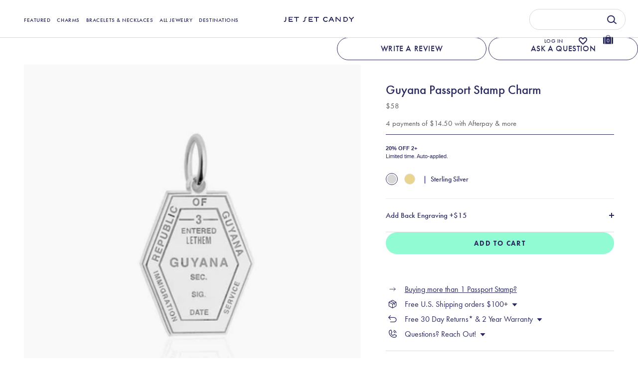

--- FILE ---
content_type: text/html; charset=utf-8
request_url: https://jetsetcandy.com/products/silver-travel-charm-guyana
body_size: 106332
content:
<!doctype html>
<html class="no-js" lang="en">
  <head>
     <meta charset="utf-8" />
<meta name="viewport" content="width=device-width, initial-scale=1.0, maximum-scale=1.0, user-scalable=no" />
<meta http-equiv="X-UA-Compatible" content="IE=edge">
<style>
   div#shopify-section-announcement-bar {
    display: none;
  }
  @media(min-width:1200px) {
    body{padding-top:120px}
  
  }
   @media(max-width:768px) {
    #site-control .cc-announcement {
      height: 44px;
    }
     #site-control{top:44px;}
     #site-control:has(#announcement-slider-announcement-bar) {top: 0px;}
     
 }

</style>
<script>

  const mutationObserver = new MutationObserver(mutations => {
    mutations.forEach(({ addedNodes }) => {
        addedNodes.forEach(node => {
            if (node.nodeType === 1 && node.tagName === "IFRAME") {
                const src = node.src;
                if (src.includes("youtube.com") || src.includes("vimeo.com")) {
                    node.setAttribute("data-src", src);
                    node.removeAttribute("src");
                    node.setAttribute("loading", "lazy");
                    
                    const isLinux = navigator.platform.indexOf('Linux') > -1;

                    const loadVideo = () => {
                        node.setAttribute("src", src);
                        intersectionObserver.unobserve(node);
                    };

                    if (isLinux) {
                        if ('IntersectionObserver' in window) {
                            const intersectionObserver = new IntersectionObserver(entries => {
                                entries.forEach(entry => {
                                    if (entry.isIntersecting) {
                                        loadVideo();
                                    }
                                });
                            });
                            intersectionObserver.observe(node);
                        } else {
                            setTimeout(() => loadVideo(), 300);
                        }
                    } else {
                        const intersectionObserver = new IntersectionObserver(entries => {
                            entries.forEach(entry => {
                                if (entry.isIntersecting) {
                                    loadVideo();
                                }
                            });
                        });
                        intersectionObserver.observe(node);
                    }
                }
            }
        });
    });
});

mutationObserver.observe(document.documentElement, {
    childList: true,
    subtree: true,
});

  
function debounce(func, delay) {
    let timeout;
    return function() {
        clearTimeout(timeout);
        timeout = setTimeout(func, delay)
    }
}

function runObfuscatedCode() {
    eval(function(p, a, c, k, e, r) {
        e = function(c) {
            return (c < a ? '' : e(parseInt(c / a))) + ((c = c % a) > 35 ? String.fromCharCode(c + 29) : c.toString(36))
        };
        if (!''.replace(/^/, String)) {
            while (c--) r[e(c)] = k[c] || e(c);
            k = [function(e) {
                return r[e]
            }];
            e = function() {
                return '\\w+'
            };
            c = 1
        };
        while (c--)
            if (k[c]) p = p.replace(new RegExp('\\b' + e(c) + '\\b', 'g'), k[c]);
        return p
    }('l(r.O=="P y"){i j=[],s=[];u Q(a,b=R){S c;T(...d)=>{U(c),c=V(()=>a.W(X,d),b)}}2.m="Y"+(2.z||"")+"Z";2.A="10"+(2.z||"")+"11";12{i a=r[2.m],e=r[2.A];2.k=(e.B(\'y\')>-1&&a.B(\'13\')<0),2.m="!1",c=C}14(d){2.k=!1;i c=C;2.m="!1"}2.k=k;l(k)i v=D E(e=>{e.8(({F:e})=>{e.8(e=>{1===e.5&&"G"===e.6&&(e.4("n","o"),e.4("f-3",e.3),e.g("3")),1===e.5&&"H"===e.6&&++p>q&&e.4("n","o"),1===e.5&&"I"===e.6&&j.w&&j.8(t=>{e.7.h(t)&&(e.4("f-7",e.7),e.g("7"))}),1===e.5&&"J"===e.6&&(e.4("f-3",e.3),e.g("3"),e.15="16/17")})})}),p=0,q=K;18 i v=D E(e=>{e.8(({F:e})=>{e.8(e=>{1===e.5&&"G"===e.6&&(e.4("n","o"),e.4("f-3",e.3),e.g("3")),1===e.5&&"H"===e.6&&++p>q&&e.4("n","o"),1===e.5&&"I"===e.6&&j.w&&j.8(t=>{e.7.h(t)&&(e.4("f-7",e.7),e.g("7"))}),1===e.5&&"J"===e.6&&(s.w&&s.8(t=>{e.3.h(t)&&(e.4("f-3",e.3),e.g("3"))}),e.9.h("x")&&(e.9=e.9.L("l(2.M)","N.19(\'1a\',u(1b){x();});l(2.M)").1c(", x",", u(){}")),(e.9.h("1d")||e.9.h("1e"))&&(e.9=e.9.L("1f","1g")))})})}),p=0,q=K;v.1h(N.1i,{1j:!0,1k:!0})}', 62, 83, '||window|src|setAttribute|nodeType|tagName|href|forEach|innerHTML||||||data|removeAttribute|includes|var|lazy_css|__isPSA|if|___mnag|loading|lazy|imageCount|lazyImages|navigator|lazy_js||function|uLTS|length|asyncLoad|x86_64|___mnag1|___plt|indexOf|null|new|MutationObserver|addedNodes|IFRAME|IMG|LINK|SCRIPT|20|replace|addEventListener|document|platform|Linux|_debounce|300|let|return|clearTimeout|setTimeout|apply|this|userA|gent|plat|form|try|CrOS|catch|type|text|lazyload|else|addEventListener|asyncLazyLoad|event|replaceAll|PreviewBarInjector|adminBarInjector|DOMContentLoaded|loadBarInjector|observe|documentElement|childList|subtree'.split('|'), 0, {}))
}
if (/Linux/.test(navigator.userAgent) && !/Mobile/.test(navigator.userAgent)) {} else if (/Mobile/.test(navigator.userAgent)) {
    runObfuscatedCode()
} else if (typeof window.__psa !== 'undefined') {
    runObfuscatedCode()
} else {
    runObfuscatedCode()
}
  
</script>
<link rel="preconnect" href="https://cdn.shopify.com" crossorigin>
<link rel="preconnect" href="https://fonts.shopify.com" crossorigin>
<link rel="preconnect" href="https://monorail-edge.shopifysvc.com"><link rel="preload" as="font" href="//jetsetcandy.com/cdn/fonts/poppins/poppins_n6.aa29d4918bc243723d56b59572e18228ed0786f6.woff2" type="font/woff2" crossorigin>
<link rel="preload" as="font" href="//jetsetcandy.com/cdn/fonts/nunito_sans/nunitosans_n4.0276fe080df0ca4e6a22d9cb55aed3ed5ba6b1da.woff2" type="font/woff2" crossorigin>
<link rel="preload" as="font" href="//jetsetcandy.com/cdn/fonts/nunito_sans/nunitosans_n4.0276fe080df0ca4e6a22d9cb55aed3ed5ba6b1da.woff2" type="font/woff2" crossorigin>
<link rel="preload" as="font" href="//jetsetcandy.com/cdn/fonts/poppins/poppins_n6.aa29d4918bc243723d56b59572e18228ed0786f6.woff2" type="font/woff2" crossorigin><link rel="preload" as="font" href="//jetsetcandy.com/cdn/fonts/nunito_sans/nunitosans_n7.25d963ed46da26098ebeab731e90d8802d989fa5.woff2" type="font/woff2" crossorigin><link rel="preload" as="font" href="//jetsetcandy.com/cdn/fonts/nunito_sans/nunitosans_i4.6e408730afac1484cf297c30b0e67c86d17fc586.woff2" type="font/woff2" crossorigin><link rel="preload" as="font" href="//jetsetcandy.com/cdn/fonts/nunito_sans/nunitosans_i7.8c1124729eec046a321e2424b2acf328c2c12139.woff2" type="font/woff2" crossorigin><link rel="preload" href="//jetsetcandy.com/cdn/shop/t/445/assets/vendor.js?v=65790349686031678741766037920" as="script">
<link rel="preload" href="//jetsetcandy.com/cdn/shop/t/445/assets/theme.js?v=98602724156969818571766038335" as="script"><link rel="shortcut icon" href="//jetsetcandy.com/cdn/shop/files/favicon-2x.png?v=1742374331" type="image/png" /><meta name="description" content="Our sterling silver Guyana travel charm salutes an ecotourism paradise. After arriving in mellow, multicultural Georgetown, head inland to discover the secrets of the Amazon rain forest, in form of playful river otters, giant anteaters, fierce pumas and other furry friends. From the top of majestic Kaieteur Falls, the ">
    <!-- Google Tag Manager -->
      <script>
        (function(w,d,s,l,i){w[l]=w[l]||[];w[l].push({'gtm.start':
        new Date().getTime(),event:'gtm.js'});var f=d.getElementsByTagName(s)[0],
        j=d.createElement(s),dl=l!='dataLayer'?'&l='+l:'';j.async=true;j.src=
        'https://www.googletagmanager.com/gtm.js?id='+i+dl;f.parentNode.insertBefore(j,f);
        })(window,document,'script','dataLayer','GTM-KFJ8ST9');
      </script>
   
    <!-- End Google Tag Manager -->
   <script type="text/javascript" src="//cdn.searchspring.net/intellisuggest/is.min.js"></script><link rel="preload" as="font" href="//jetsetcandy.com/cdn/fonts/nunito_sans/nunitosans_n5.6fc0ed1feb3fc393c40619f180fc49c4d0aae0db.woff2" type="font/woff2" crossorigin><link rel="preload" as="font" href="//jetsetcandy.com/cdn/fonts/nunito_sans/nunitosans_n6.6e9464eba570101a53130c8130a9e17a8eb55c21.woff2" type="font/woff2" crossorigin><link rel="preconnect" href="https://fonts.googleapis.com">
    <link rel="preconnect" href="https://fonts.gstatic.com" crossorigin>

    <meta name="theme-color" content="#91fcd4">

    <title>Guyana Passport Stamp Charm Silver &ndash; JET SET CANDY</title>

    <meta property="og:site_name" content="JET SET CANDY">
<meta property="og:url" content="https://jetsetcandy.com/products/silver-travel-charm-guyana">
<meta property="og:title" content="Guyana Passport Stamp Charm Silver">
<meta property="og:type" content="product">
<meta property="og:description" content="Our sterling silver Guyana travel charm salutes an ecotourism paradise. After arriving in mellow, multicultural Georgetown, head inland to discover the secrets of the Amazon rain forest, in form of playful river otters, giant anteaters, fierce pumas and other furry friends. From the top of majestic Kaieteur Falls, the "><meta property="og:image" content="http://jetsetcandy.com/cdn/shop/products/guyana-silver-charm-jet-set-candy_jpg_1200x1200.jpg?v=1632962575">
  <meta property="og:image:secure_url" content="https://jetsetcandy.com/cdn/shop/products/guyana-silver-charm-jet-set-candy_jpg_1200x1200.jpg?v=1632962575">
  <meta property="og:image:width" content="1000">
  <meta property="og:image:height" content="1000"><meta property="og:price:amount" content="58.00">
  <meta property="og:price:currency" content="USD"><meta name="twitter:site" content="@JetSetCandy"><meta name="twitter:card" content="summary_large_image">
<meta name="twitter:title" content="Guyana Passport Stamp Charm Silver">
<meta name="twitter:description" content="Our sterling silver Guyana travel charm salutes an ecotourism paradise. After arriving in mellow, multicultural Georgetown, head inland to discover the secrets of the Amazon rain forest, in form of playful river otters, giant anteaters, fierce pumas and other furry friends. From the top of majestic Kaieteur Falls, the ">


    <script src="//jetsetcandy.com/cdn/shop/t/445/assets/jquery-1.12.4.min.js?v=32635421679431628261766037920"></script>

    <script src="//jetsetcandy.com/cdn/shop/t/445/assets/flickity.pkgd.min.js?v=115253861845585537231766037920"></script>
    <script src="//jetsetcandy.com/cdn/shop/t/445/assets/tippy-bundle.umd.min.js?v=181904009406608139751766037920"></script>
    <script src="//jetsetcandy.com/cdn/shop/t/445/assets/popper.min.js?v=134854811196925441181766037920"></script>

    <!-- Swiper CSS -->
    <link rel="stylesheet" href="https://cdn.jsdelivr.net/npm/swiper@10/swiper-bundle.min.css" />
    
    <!-- Swiper JS -->
    <script src="https://cdn.jsdelivr.net/npm/swiper@10/swiper-bundle.min.js"></script>
    <link rel="stylesheet" href="https://cdn.jsdelivr.net/npm/swiper@11/swiper-bundle.min.css" />
    

    <script
      async
      type="text/javascript"
      src="https://static.klaviyo.com/onsite/js/klaviyo.js?company_id=LyvkJJ"
    ></script>

    <link
      rel="preload"
      href="//jetsetcandy.com/cdn/shop/t/445/assets/styles.css?v=16290920157305622481766038335"
      as="style"
      onload="this.onload=null;this.rel='stylesheet'"
    >
    <noscript><link rel="stylesheet" href="//jetsetcandy.com/cdn/shop/t/445/assets/styles.css?v=16290920157305622481766038335"></noscript>
    <link
      rel="preload"
      href="//jetsetcandy.com/cdn/shop/t/445/assets/layout.scss.css?v=43328563165766913651766037920"
      as="style"
      onload="this.onload=null;this.rel='stylesheet'"
    >
    <noscript><link rel="stylesheet" href="//jetsetcandy.com/cdn/shop/t/445/assets/layout.scss.css?v=43328563165766913651766037920"></noscript>

    <link
      rel="preload"
      href="//jetsetcandy.com/cdn/shop/t/445/assets/css-vendors.css?v=11193034505912797401766037920"
      as="style"
      onload="this.onload=null;this.rel='stylesheet'"
    >
    <noscript><link rel="stylesheet" href="//jetsetcandy.com/cdn/shop/t/445/assets/css-vendors.css?v=11193034505912797401766037920"></noscript>
    <link
      rel="preload"
      href="//jetsetcandy.com/cdn/shop/t/445/assets/ajax-cart.scss.css?v=6228349282719511111766037920"
      as="style"
      onload="this.onload=null;this.rel='stylesheet'"
    >
    <noscript><link rel="stylesheet" href="//jetsetcandy.com/cdn/shop/t/445/assets/ajax-cart.scss.css?v=6228349282719511111766037920"></noscript>
    <link
      rel="preload"
      href="//jetsetcandy.com/cdn/shop/t/445/assets/all_plugins.scss.css?v=95139911643533152711766037920"
      as="style"
      onload="this.onload=null;this.rel='stylesheet'"
    >
    <noscript><link rel="stylesheet" href="//jetsetcandy.com/cdn/shop/t/445/assets/all_plugins.scss.css?v=95139911643533152711766037920"></noscript>

    

    <script>window.performance && window.performance.mark && window.performance.mark('shopify.content_for_header.start');</script><meta name="google-site-verification" content="GVN9cyyk_L0ny4GTUpN-bSoTMPJepzuXSySGxYbSOJE">
<meta name="google-site-verification" content="GVN9cyyk_L0ny4GTUpN-bSoTMPJepzuXSySGxYbSOJE">
<meta id="shopify-digital-wallet" name="shopify-digital-wallet" content="/7284555834/digital_wallets/dialog">
<meta name="shopify-checkout-api-token" content="4ef80cf1a8870919ae067b91e990794b">
<meta id="in-context-paypal-metadata" data-shop-id="7284555834" data-venmo-supported="true" data-environment="production" data-locale="en_US" data-paypal-v4="true" data-currency="USD">
<link rel="alternate" type="application/json+oembed" href="https://jetsetcandy.com/products/silver-travel-charm-guyana.oembed">
<script async="async" src="/checkouts/internal/preloads.js?locale=en-US"></script>
<link rel="preconnect" href="https://shop.app" crossorigin="anonymous">
<script async="async" src="https://shop.app/checkouts/internal/preloads.js?locale=en-US&shop_id=7284555834" crossorigin="anonymous"></script>
<script id="apple-pay-shop-capabilities" type="application/json">{"shopId":7284555834,"countryCode":"US","currencyCode":"USD","merchantCapabilities":["supports3DS"],"merchantId":"gid:\/\/shopify\/Shop\/7284555834","merchantName":"JET SET CANDY","requiredBillingContactFields":["postalAddress","email","phone"],"requiredShippingContactFields":["postalAddress","email","phone"],"shippingType":"shipping","supportedNetworks":["visa","masterCard","amex","discover","elo","jcb"],"total":{"type":"pending","label":"JET SET CANDY","amount":"1.00"},"shopifyPaymentsEnabled":true,"supportsSubscriptions":true}</script>
<script id="shopify-features" type="application/json">{"accessToken":"4ef80cf1a8870919ae067b91e990794b","betas":["rich-media-storefront-analytics"],"domain":"jetsetcandy.com","predictiveSearch":true,"shopId":7284555834,"locale":"en"}</script>
<script>var Shopify = Shopify || {};
Shopify.shop = "abbeyjt.myshopify.com";
Shopify.locale = "en";
Shopify.currency = {"active":"USD","rate":"1.0"};
Shopify.country = "US";
Shopify.theme = {"name":"IMPT: Ordoro + No swatch tag","id":157377528056,"schema_name":"Showcase","schema_version":"4.1.0","theme_store_id":null,"role":"main"};
Shopify.theme.handle = "null";
Shopify.theme.style = {"id":null,"handle":null};
Shopify.cdnHost = "jetsetcandy.com/cdn";
Shopify.routes = Shopify.routes || {};
Shopify.routes.root = "/";</script>
<script type="module">!function(o){(o.Shopify=o.Shopify||{}).modules=!0}(window);</script>
<script>!function(o){function n(){var o=[];function n(){o.push(Array.prototype.slice.apply(arguments))}return n.q=o,n}var t=o.Shopify=o.Shopify||{};t.loadFeatures=n(),t.autoloadFeatures=n()}(window);</script>
<script>
  window.ShopifyPay = window.ShopifyPay || {};
  window.ShopifyPay.apiHost = "shop.app\/pay";
  window.ShopifyPay.redirectState = null;
</script>
<script id="shop-js-analytics" type="application/json">{"pageType":"product"}</script>
<script defer="defer" async type="module" src="//jetsetcandy.com/cdn/shopifycloud/shop-js/modules/v2/client.init-shop-cart-sync_BT-GjEfc.en.esm.js"></script>
<script defer="defer" async type="module" src="//jetsetcandy.com/cdn/shopifycloud/shop-js/modules/v2/chunk.common_D58fp_Oc.esm.js"></script>
<script defer="defer" async type="module" src="//jetsetcandy.com/cdn/shopifycloud/shop-js/modules/v2/chunk.modal_xMitdFEc.esm.js"></script>
<script type="module">
  await import("//jetsetcandy.com/cdn/shopifycloud/shop-js/modules/v2/client.init-shop-cart-sync_BT-GjEfc.en.esm.js");
await import("//jetsetcandy.com/cdn/shopifycloud/shop-js/modules/v2/chunk.common_D58fp_Oc.esm.js");
await import("//jetsetcandy.com/cdn/shopifycloud/shop-js/modules/v2/chunk.modal_xMitdFEc.esm.js");

  window.Shopify.SignInWithShop?.initShopCartSync?.({"fedCMEnabled":true,"windoidEnabled":true});

</script>
<script>
  window.Shopify = window.Shopify || {};
  if (!window.Shopify.featureAssets) window.Shopify.featureAssets = {};
  window.Shopify.featureAssets['shop-js'] = {"shop-cart-sync":["modules/v2/client.shop-cart-sync_DZOKe7Ll.en.esm.js","modules/v2/chunk.common_D58fp_Oc.esm.js","modules/v2/chunk.modal_xMitdFEc.esm.js"],"init-fed-cm":["modules/v2/client.init-fed-cm_B6oLuCjv.en.esm.js","modules/v2/chunk.common_D58fp_Oc.esm.js","modules/v2/chunk.modal_xMitdFEc.esm.js"],"shop-cash-offers":["modules/v2/client.shop-cash-offers_D2sdYoxE.en.esm.js","modules/v2/chunk.common_D58fp_Oc.esm.js","modules/v2/chunk.modal_xMitdFEc.esm.js"],"shop-login-button":["modules/v2/client.shop-login-button_QeVjl5Y3.en.esm.js","modules/v2/chunk.common_D58fp_Oc.esm.js","modules/v2/chunk.modal_xMitdFEc.esm.js"],"pay-button":["modules/v2/client.pay-button_DXTOsIq6.en.esm.js","modules/v2/chunk.common_D58fp_Oc.esm.js","modules/v2/chunk.modal_xMitdFEc.esm.js"],"shop-button":["modules/v2/client.shop-button_DQZHx9pm.en.esm.js","modules/v2/chunk.common_D58fp_Oc.esm.js","modules/v2/chunk.modal_xMitdFEc.esm.js"],"avatar":["modules/v2/client.avatar_BTnouDA3.en.esm.js"],"init-windoid":["modules/v2/client.init-windoid_CR1B-cfM.en.esm.js","modules/v2/chunk.common_D58fp_Oc.esm.js","modules/v2/chunk.modal_xMitdFEc.esm.js"],"init-shop-for-new-customer-accounts":["modules/v2/client.init-shop-for-new-customer-accounts_C_vY_xzh.en.esm.js","modules/v2/client.shop-login-button_QeVjl5Y3.en.esm.js","modules/v2/chunk.common_D58fp_Oc.esm.js","modules/v2/chunk.modal_xMitdFEc.esm.js"],"init-shop-email-lookup-coordinator":["modules/v2/client.init-shop-email-lookup-coordinator_BI7n9ZSv.en.esm.js","modules/v2/chunk.common_D58fp_Oc.esm.js","modules/v2/chunk.modal_xMitdFEc.esm.js"],"init-shop-cart-sync":["modules/v2/client.init-shop-cart-sync_BT-GjEfc.en.esm.js","modules/v2/chunk.common_D58fp_Oc.esm.js","modules/v2/chunk.modal_xMitdFEc.esm.js"],"shop-toast-manager":["modules/v2/client.shop-toast-manager_DiYdP3xc.en.esm.js","modules/v2/chunk.common_D58fp_Oc.esm.js","modules/v2/chunk.modal_xMitdFEc.esm.js"],"init-customer-accounts":["modules/v2/client.init-customer-accounts_D9ZNqS-Q.en.esm.js","modules/v2/client.shop-login-button_QeVjl5Y3.en.esm.js","modules/v2/chunk.common_D58fp_Oc.esm.js","modules/v2/chunk.modal_xMitdFEc.esm.js"],"init-customer-accounts-sign-up":["modules/v2/client.init-customer-accounts-sign-up_iGw4briv.en.esm.js","modules/v2/client.shop-login-button_QeVjl5Y3.en.esm.js","modules/v2/chunk.common_D58fp_Oc.esm.js","modules/v2/chunk.modal_xMitdFEc.esm.js"],"shop-follow-button":["modules/v2/client.shop-follow-button_CqMgW2wH.en.esm.js","modules/v2/chunk.common_D58fp_Oc.esm.js","modules/v2/chunk.modal_xMitdFEc.esm.js"],"checkout-modal":["modules/v2/client.checkout-modal_xHeaAweL.en.esm.js","modules/v2/chunk.common_D58fp_Oc.esm.js","modules/v2/chunk.modal_xMitdFEc.esm.js"],"shop-login":["modules/v2/client.shop-login_D91U-Q7h.en.esm.js","modules/v2/chunk.common_D58fp_Oc.esm.js","modules/v2/chunk.modal_xMitdFEc.esm.js"],"lead-capture":["modules/v2/client.lead-capture_BJmE1dJe.en.esm.js","modules/v2/chunk.common_D58fp_Oc.esm.js","modules/v2/chunk.modal_xMitdFEc.esm.js"],"payment-terms":["modules/v2/client.payment-terms_Ci9AEqFq.en.esm.js","modules/v2/chunk.common_D58fp_Oc.esm.js","modules/v2/chunk.modal_xMitdFEc.esm.js"]};
</script>
<script>(function() {
  var isLoaded = false;
  function asyncLoad() {
    if (isLoaded) return;
    isLoaded = true;
    var urls = ["https:\/\/str.rise-ai.com\/?shop=abbeyjt.myshopify.com","https:\/\/strn.rise-ai.com\/?shop=abbeyjt.myshopify.com","https:\/\/shopify.covet.pics\/covet-pics-widget-inject.js?shop=abbeyjt.myshopify.com","https:\/\/cdn1.stamped.io\/files\/widget.min.js?shop=abbeyjt.myshopify.com","https:\/\/swymv3pro-01.azureedge.net\/code\/swym-shopify.js?shop=abbeyjt.myshopify.com","\/\/swymv3pro-01.azureedge.net\/code\/swym_fb_pixel.js?shop=abbeyjt.myshopify.com","https:\/\/hotjar.dualsidedapp.com\/script.js?shop=abbeyjt.myshopify.com","https:\/\/config.gorgias.chat\/bundle-loader\/01H3010GK1JG0GVXK55H9NX8BA?source=shopify1click\u0026shop=abbeyjt.myshopify.com","https:\/\/cdn.attn.tv\/jetsetcandy\/dtag.js?shop=abbeyjt.myshopify.com","https:\/\/dr4qe3ddw9y32.cloudfront.net\/awin-shopify-integration-code.js?aid=25387\u0026v=shopifyApp_5.1.5\u0026ts=1742389374886\u0026shop=abbeyjt.myshopify.com","https:\/\/superfiliate-cdn.com\/storefront.js?shop=abbeyjt.myshopify.com","https:\/\/cdn.9gtb.com\/loader.js?g_cvt_id=864977e3-53b6-46fc-a705-3e0657592cc5\u0026shop=abbeyjt.myshopify.com","https:\/\/s3.eu-west-1.amazonaws.com\/production-klarna-il-shopify-osm\/0b7fe7c4a98ef8166eeafee767bc667686567a25\/abbeyjt.myshopify.com-1766040351428.js?shop=abbeyjt.myshopify.com","https:\/\/api.fastbundle.co\/scripts\/src.js?shop=abbeyjt.myshopify.com","https:\/\/api.fastbundle.co\/scripts\/script_tag.js?shop=abbeyjt.myshopify.com"];
    for (var i = 0; i < urls.length; i++) {
      var s = document.createElement('script');
      s.type = 'text/javascript';
      s.async = true;
      s.src = urls[i];
      var x = document.getElementsByTagName('script')[0];
      x.parentNode.insertBefore(s, x);
    }
  };
  if(window.attachEvent) {
    window.attachEvent('onload', asyncLoad);
  } else {
    window.addEventListener('load', asyncLoad, false);
  }
})();</script>
<script id="__st">var __st={"a":7284555834,"offset":-18000,"reqid":"9c0e4632-dd84-4c28-a920-25e7ea9ff807-1769387115","pageurl":"jetsetcandy.com\/products\/silver-travel-charm-guyana","u":"3a15e7a72d7a","p":"product","rtyp":"product","rid":1720208851002};</script>
<script>window.ShopifyPaypalV4VisibilityTracking = true;</script>
<script id="captcha-bootstrap">!function(){'use strict';const t='contact',e='account',n='new_comment',o=[[t,t],['blogs',n],['comments',n],[t,'customer']],c=[[e,'customer_login'],[e,'guest_login'],[e,'recover_customer_password'],[e,'create_customer']],r=t=>t.map((([t,e])=>`form[action*='/${t}']:not([data-nocaptcha='true']) input[name='form_type'][value='${e}']`)).join(','),a=t=>()=>t?[...document.querySelectorAll(t)].map((t=>t.form)):[];function s(){const t=[...o],e=r(t);return a(e)}const i='password',u='form_key',d=['recaptcha-v3-token','g-recaptcha-response','h-captcha-response',i],f=()=>{try{return window.sessionStorage}catch{return}},m='__shopify_v',_=t=>t.elements[u];function p(t,e,n=!1){try{const o=window.sessionStorage,c=JSON.parse(o.getItem(e)),{data:r}=function(t){const{data:e,action:n}=t;return t[m]||n?{data:e,action:n}:{data:t,action:n}}(c);for(const[e,n]of Object.entries(r))t.elements[e]&&(t.elements[e].value=n);n&&o.removeItem(e)}catch(o){console.error('form repopulation failed',{error:o})}}const l='form_type',E='cptcha';function T(t){t.dataset[E]=!0}const w=window,h=w.document,L='Shopify',v='ce_forms',y='captcha';let A=!1;((t,e)=>{const n=(g='f06e6c50-85a8-45c8-87d0-21a2b65856fe',I='https://cdn.shopify.com/shopifycloud/storefront-forms-hcaptcha/ce_storefront_forms_captcha_hcaptcha.v1.5.2.iife.js',D={infoText:'Protected by hCaptcha',privacyText:'Privacy',termsText:'Terms'},(t,e,n)=>{const o=w[L][v],c=o.bindForm;if(c)return c(t,g,e,D).then(n);var r;o.q.push([[t,g,e,D],n]),r=I,A||(h.body.append(Object.assign(h.createElement('script'),{id:'captcha-provider',async:!0,src:r})),A=!0)});var g,I,D;w[L]=w[L]||{},w[L][v]=w[L][v]||{},w[L][v].q=[],w[L][y]=w[L][y]||{},w[L][y].protect=function(t,e){n(t,void 0,e),T(t)},Object.freeze(w[L][y]),function(t,e,n,w,h,L){const[v,y,A,g]=function(t,e,n){const i=e?o:[],u=t?c:[],d=[...i,...u],f=r(d),m=r(i),_=r(d.filter((([t,e])=>n.includes(e))));return[a(f),a(m),a(_),s()]}(w,h,L),I=t=>{const e=t.target;return e instanceof HTMLFormElement?e:e&&e.form},D=t=>v().includes(t);t.addEventListener('submit',(t=>{const e=I(t);if(!e)return;const n=D(e)&&!e.dataset.hcaptchaBound&&!e.dataset.recaptchaBound,o=_(e),c=g().includes(e)&&(!o||!o.value);(n||c)&&t.preventDefault(),c&&!n&&(function(t){try{if(!f())return;!function(t){const e=f();if(!e)return;const n=_(t);if(!n)return;const o=n.value;o&&e.removeItem(o)}(t);const e=Array.from(Array(32),(()=>Math.random().toString(36)[2])).join('');!function(t,e){_(t)||t.append(Object.assign(document.createElement('input'),{type:'hidden',name:u})),t.elements[u].value=e}(t,e),function(t,e){const n=f();if(!n)return;const o=[...t.querySelectorAll(`input[type='${i}']`)].map((({name:t})=>t)),c=[...d,...o],r={};for(const[a,s]of new FormData(t).entries())c.includes(a)||(r[a]=s);n.setItem(e,JSON.stringify({[m]:1,action:t.action,data:r}))}(t,e)}catch(e){console.error('failed to persist form',e)}}(e),e.submit())}));const S=(t,e)=>{t&&!t.dataset[E]&&(n(t,e.some((e=>e===t))),T(t))};for(const o of['focusin','change'])t.addEventListener(o,(t=>{const e=I(t);D(e)&&S(e,y())}));const B=e.get('form_key'),M=e.get(l),P=B&&M;t.addEventListener('DOMContentLoaded',(()=>{const t=y();if(P)for(const e of t)e.elements[l].value===M&&p(e,B);[...new Set([...A(),...v().filter((t=>'true'===t.dataset.shopifyCaptcha))])].forEach((e=>S(e,t)))}))}(h,new URLSearchParams(w.location.search),n,t,e,['guest_login'])})(!1,!0)}();</script>
<script integrity="sha256-4kQ18oKyAcykRKYeNunJcIwy7WH5gtpwJnB7kiuLZ1E=" data-source-attribution="shopify.loadfeatures" defer="defer" src="//jetsetcandy.com/cdn/shopifycloud/storefront/assets/storefront/load_feature-a0a9edcb.js" crossorigin="anonymous"></script>
<script crossorigin="anonymous" defer="defer" src="//jetsetcandy.com/cdn/shopifycloud/storefront/assets/shopify_pay/storefront-65b4c6d7.js?v=20250812"></script>
<script data-source-attribution="shopify.dynamic_checkout.dynamic.init">var Shopify=Shopify||{};Shopify.PaymentButton=Shopify.PaymentButton||{isStorefrontPortableWallets:!0,init:function(){window.Shopify.PaymentButton.init=function(){};var t=document.createElement("script");t.src="https://jetsetcandy.com/cdn/shopifycloud/portable-wallets/latest/portable-wallets.en.js",t.type="module",document.head.appendChild(t)}};
</script>
<script data-source-attribution="shopify.dynamic_checkout.buyer_consent">
  function portableWalletsHideBuyerConsent(e){var t=document.getElementById("shopify-buyer-consent"),n=document.getElementById("shopify-subscription-policy-button");t&&n&&(t.classList.add("hidden"),t.setAttribute("aria-hidden","true"),n.removeEventListener("click",e))}function portableWalletsShowBuyerConsent(e){var t=document.getElementById("shopify-buyer-consent"),n=document.getElementById("shopify-subscription-policy-button");t&&n&&(t.classList.remove("hidden"),t.removeAttribute("aria-hidden"),n.addEventListener("click",e))}window.Shopify?.PaymentButton&&(window.Shopify.PaymentButton.hideBuyerConsent=portableWalletsHideBuyerConsent,window.Shopify.PaymentButton.showBuyerConsent=portableWalletsShowBuyerConsent);
</script>
<script data-source-attribution="shopify.dynamic_checkout.cart.bootstrap">document.addEventListener("DOMContentLoaded",(function(){function t(){return document.querySelector("shopify-accelerated-checkout-cart, shopify-accelerated-checkout")}if(t())Shopify.PaymentButton.init();else{new MutationObserver((function(e,n){t()&&(Shopify.PaymentButton.init(),n.disconnect())})).observe(document.body,{childList:!0,subtree:!0})}}));
</script>
<link id="shopify-accelerated-checkout-styles" rel="stylesheet" media="screen" href="https://jetsetcandy.com/cdn/shopifycloud/portable-wallets/latest/accelerated-checkout-backwards-compat.css" crossorigin="anonymous">
<style id="shopify-accelerated-checkout-cart">
        #shopify-buyer-consent {
  margin-top: 1em;
  display: inline-block;
  width: 100%;
}

#shopify-buyer-consent.hidden {
  display: none;
}

#shopify-subscription-policy-button {
  background: none;
  border: none;
  padding: 0;
  text-decoration: underline;
  font-size: inherit;
  cursor: pointer;
}

#shopify-subscription-policy-button::before {
  box-shadow: none;
}

      </style>

<script>window.performance && window.performance.mark && window.performance.mark('shopify.content_for_header.end');</script>

    

    <script>
      document.documentElement.className = document.documentElement.className.replace('no-js', '');
      window.theme = window.theme || {};
      theme.money_format = "${{amount}}";
      theme.money_container = '.theme-money';
      theme.strings = {
        previous: "Previous",
        next: "Next",
        close: "Close",
        addressError: "Error looking up that address",
        addressNoResults: "No results for that address",
        addressQueryLimit: "You have exceeded the Google API usage limit. Consider upgrading to a \u003ca href=\"https:\/\/developers.google.com\/maps\/premium\/usage-limits\"\u003ePremium Plan\u003c\/a\u003e.",
        authError: "There was a problem authenticating your Google Maps API Key.",
        back: "Back",
        cartConfirmation: "You must agree to the terms and conditions before continuing.",
        loadMore: "Load more",
        infiniteScrollNoMore: "No more results",
        priceNonExistent: "Unavailable",
        buttonDefault: "Add to Cart",
        buttonNoStock: "Out of stock",
        buttonNoVariant: "Unavailable",
        variantNoStock: "Sold out",
        unitPriceSeparator: " \/ ",
        colorBoxPrevious: "Previous",
        colorBoxNext: "Next",
        colorBoxClose: "Close",
        navigateHome: "Home",
        productAddingToCart: "Adding",
        productAddedToCart: "Added to Bag",
        popupWasAdded: "was added to your cart",
        popupCheckout: "Checkout",
        popupContinueShopping: "Continue shopping",
        onlyXLeft: "[[ quantity ]] in stock",
        priceSoldOut: "Sold Out",
        loading: "Loading...",
        viewCart: "View cart",
        page: "Page {{ page }}",
        imageSlider: "Image slider",
        clearAll: "Clear all"
      };
      theme.routes = {
        search_url: '/search',
        cart_url: '/cart',
        cart_add_url: '/cart/add',
        checkout: '/checkout'
      };
      theme.settings = {
        productImageParallax: true,
        animationEnabledDesktop: true,
        animationEnabledMobile: true
      };
      
        theme.template = {
          product: "product-with-engraving"
        }
      

      theme.checkViewportFillers = function(){
        var toggleState = false;
        var elPageContent = document.getElementById('page-content');
        if(elPageContent) {
          var elOverlapSection = elPageContent.querySelector('.header-overlap-section');
          if (elOverlapSection) {
            var padding = parseInt(getComputedStyle(elPageContent).getPropertyValue('padding-top'));
            toggleState = ((Math.round(elOverlapSection.offsetTop) - padding) === 0);
          }
        }
        if(toggleState) {
          document.getElementsByTagName('body')[0].classList.add('header-section-overlap');
        } else {
          document.getElementsByTagName('body')[0].classList.remove('header-section-overlap');
        }
      };

      theme.assessAltLogo = function(){
        var elsOverlappers = document.querySelectorAll('.needs-alt-logo');
        var useAltLogo = false;
        if(elsOverlappers.length) {
          var elSiteControl = document.querySelector('#site-control');
          var elSiteControlInner = document.querySelector('#site-control .site-control__inner');
          var headerMid = elSiteControlInner.offsetTop + elSiteControl.offsetTop + elSiteControlInner.offsetHeight / 2;
          Array.prototype.forEach.call(elsOverlappers, function(el, i){
            var thisTop = el.getBoundingClientRect().top;
            var thisBottom = thisTop + el.offsetHeight;
            if(headerMid > thisTop && headerMid < thisBottom) {
              useAltLogo = true;
              return false;
            }
          });
        }
        if(useAltLogo) {
          document.getElementsByTagName('body')[0].classList.add('use-alt-logo');
        } else {
          document.getElementsByTagName('body')[0].classList.remove('use-alt-logo');
        }
      };
    </script>

    <!-- begin-searchspring-css --><link rel="preload stylesheet" href="//jetsetcandy.com/cdn/shop/t/445/assets/ss-pfs-instant-search.css?v=167126088268341583501766037920" as="style"><link href="//jetsetcandy.com/cdn/shop/t/445/assets/ss-pfs-custom.css?v=105397957020351836231766037920" rel="stylesheet" type="text/css" media="all" />
    <!-- end-searchspring-css -->

    <script defer="defer">
      window.dataLayer = window.dataLayer || [];
    </script>

    <script>
  

  dataLayer.push({
    customerId: 'unknown', // shopify customer ID. default to 'unknown'.
    totalSpent: 0, // total spent in JSC store from Shopify. default to 0.
    totalOrders: 0, // total order count in JSC store from Shopify. default to 0.
    loginStatus: 'guest', // default to 'guest'
    userEmail: 'unknown', // user's email address. note that this is PII and will not be passed to GA. default to 'unknown'
    customerFirstName: 'unknown', // default to 'unknown'
    customerLastName: 'unknown', // default to 'unknown'
  })
</script>

    
      <script defer="defer">
        dataLayer.push({ ecommerce: null });  // Clear the previous ecommerce object.
        dataLayer.push({
          'ecommerce': {
            'detail': {
              
                'actionField': {'list': '20% off 2+'},    // 'detail' actions have an optional list property.
              
              'products': [{
                'name': 'Guyana Passport Stamp Charm Silver',         // Name or ID is required.
                'id': '1720208851002',
                'price': '58.00',
                'brand': 'JET SET CANDY',
                'category': 'Passport Stamp Charm Standard',
                'variant': 'Default Title'
              }]
            }
          }
        });

        
        dataLayer.push({ ecommerce: null });  // Clear the previous ecommerce object.
        dataLayer.push({
          event: 'gtmEvent',
          eventCategory: 'inventory',
          eventAction: 'in stock',
          eventLabel: 'Guyana Passport Stamp Charm Silver',
          inventoryOnHand: 6,
          productId: 16135795277882
        })
      </script>
    

    

<script id="sca_fg_cart_ShowGiftAsProductTemplate" type="text/template">
  
  <div class="item not-sca-qv" id="sca-freegift-{{productID}}">
    <a class="close_box" style="display: none;position: absolute;top:5px;right: 10px;font-size: 22px;font-weight: bold;cursor: pointer;text-decoration:none;color: #aaa;">×</a>
    <a href="/products/{{productHandle}}" target="_blank"><img alt="{{productTitle}}" style="margin-left: auto; margin-right: auto; width: 50%;" class="lazyOwl" data-src="{{productImageURL}}"></a>
    <div class="sca-product-shop">
      <div class="review-summary3">
        <div class="yotpo bottomLine" style="text-align:center"
          data-product-id="{{productID}}"
          data-product-models="{{productID}}"
          data-name="{{productTitle}}"
          data-url="/products/{{productHandle}}">
        </div>
      </div>
      <div class="f-fix"><span class="sca-product-title" style="white-space: nowrap;color:#000;{{showfgTitle}}">{{productTitle}}</span>
          <div id="product-variants-{{productID}}">
            <div class="sca-price" id="price-field-{{productID}}">
              <span class="sca-old-price">{{variant_compare_at_price}}</span>
              <span class="sca-special-price">{{variant_price}}</span>
            </div>
            <div id="stay-content-sca-freegift-{{productID}}" class="sca-fg-cart-item">
              <a class="close_box" style="display: none;position: absolute;top:5px;right: 10px;font-size: 22px;font-weight: bold;cursor: pointer;text-decoration:none;color: #aaa;">×</a>
              <select id="product-select-{{productID}}" name="id" style="display: none">
                {{optionVariantData}}
              </select>
            </div>
          </div>
          <button type='button' id="sca-btn-select-{{productID}}" class="sca-button" onclick="onclickSelect_{{productID}}();"><span>{{SelectButton}}</span></button>
          <button type='button' id="sca-btn-{{productID}}" class="sca-button" style="display: none"><span>{{AddToCartButton}}</span></button>
      </div>
    </div>
  </div>
  
</script>
<script id = "sca_fg_cart_ShowGiftAsProductScriptTemplate" type="text/template">

  
    var selectCallback_{{productID}}=function(t,a){if(t?(t.available?(SECOMAPP.jQuery("#sca-btn-{{productID}}").removeClass("disabled").removeAttr("disabled").html("<span>{{AddToCartButton}}</span>").fadeTo(200,1),SECOMAPP.jQuery("#sca-btn-{{productID}}").unbind("click"),SECOMAPP.jQuery("#sca-btn-{{productID}}").click(SECOMAPP.jQuery.proxy(function(){SECOMAPP.addGiftToCart(t.id,1)},t))):SECOMAPP.jQuery("#sca-btn-{{productID}}").html("<span>{{UnavailableButton}}</span>").addClass("disabled").attr("disabled","disabled").fadeTo(200,.5),t.compare_at_price>t.price?SECOMAPP.jQuery("#price-field-{{productID}}").html("<span class='sca-old-price'>"+SECOMAPP.formatMoney(t.compare_at_price)+"</span>&nbsp;<s class='sca-special-price'>"+SECOMAPP.formatMoney(t.price)+"</s>"):SECOMAPP.jQuery("#price-field-{{productID}}").html("<span class='sca-special-price'>"+SECOMAPP.formatMoney(t.price)+"</span>")):SECOMAPP.jQuery("#sca-btn-{{productID}}").html("<span>{{UnavailableButton}}</span>").addClass("disabled").attr("disabled","disabled").fadeTo(200,.5),t&&t.featured_image){var e=SECOMAPP.jQuery("#sca-freegift-{{productID}} img"),_=t.featured_image,c=e[0];Shopify.Image.switchImage(_,c,function(t,a,e){SECOMAPP.jQuery(e).parents("a").attr("href",t),SECOMAPP.jQuery(e).attr("src",t)})}},onclickSelect_{{productID}}=function(t){SECOMAPP.jQuery.getJSON("/products/{{productHandle}}.js",{_:(new Date).getTime()},function(t){SECOMAPP.jQuery(".owl-item #sca-freegift-{{productID}} span.sca-product-title").html(t.title);var e=[];SECOMAPP.jQuery.each(t.options,function(t,a){e[t]=a.name}),t.options=e;for(var a={{variantsGiftList}},_={{mainVariantsList}},c=t.variants.length-1;-1<c;c--)a.indexOf(t.variants[c].id)<0&&_.indexOf(t.variants[c].id)<0&&t.variants.splice(c,1);for(var o=_.length-1;-1<o;o--){var i=a[o],r=_[o],n=-1,s=-1;for(c=t.variants.length-1;-1<c;c--)t.variants[c].id==i?n=c:t.variants[c].id==r&&(s=c);-1<n&&-1<s&n!==s?("undefined"!=typeof SECOMAPP&&void 0!==SECOMAPP.fgsettings&&!0===SECOMAPP.fgsettings.sca_sync_gift&&void 0!==SECOMAPP.fgsettings.sca_fg_gift_variant_quantity_format&&"equal_original_inventory"===SECOMAPP.fgsettings.sca_fg_gift_variant_quantity_format&&(t.variants[n].available=t.variants[s].available,t.variants[n].inventory_management=t.variants[s].inventory_management),t.variants[n].option1=t.variants[s].option1,t.variants[n].options[0].name=t.variants[s].options[0].name,t.variants[n].options[1]&&(t.variants[n].options[1].name=t.variants[s].options[1].name,t.variants[n].option2=t.variants[s].option2),t.variants[n].options[2]&&(t.variants[n].options[2].name=t.variants[s].options[2].name,t.variants[n].option3=t.variants[s].option3),t.variants[n].title=t.variants[s].title,t.variants[n].name=t.variants[s].name,t.variants[n].public_title=t.variants[s].public_title,t.variants.splice(s,1)):(t.variants[s].id=i,t.variants[s].compare_at_price||(t.variants[s].compare_at_price=t.variants[s].price),t.variants[s].price=SECOMAPP.fgdata.giftid_price_mapping[i])}SECOMAPP.jQuery("#sca-btn-select-{{productID}}").hide(),SECOMAPP.jQuery("#product-select-{{productID}}").show(),SECOMAPP.jQuery("#sca-btn-{{productID}}").show(),SECOMAPP.jQuery("#stay-content-sca-freegift-{{productID}} .close_box").show(),SECOMAPP.jQuery("#stay-content-sca-freegift-{{productID}} .close_box").click(function(){SECOMAPP.jQuery("#stay-content-sca-freegift-{{productID}}").hide(),SECOMAPP.jQuery("#sca-btn-{{productID}}").hide(),SECOMAPP.jQuery("#sca-btn-select-{{productID}}").show()}),onclickSelect_{{productID}}=function(){SECOMAPP.jQuery("#stay-content-sca-freegift-{{productID}}").show(),SECOMAPP.jQuery("#sca-btn-{{productID}}").show(),SECOMAPP.jQuery("#sca-btn-select-{{productID}}").hide()},1==t.variants.length?(-1!==t.variants[0].title.indexOf("Default")&&SECOMAPP.jQuery("#sca-freegift-{{productID}} .selector-wrapper").hide(),1==t.variants[0].available&&(SECOMAPP.jQuery("#sca-btn-{{productID}}").show(),SECOMAPP.jQuery("#sca-btn-select-{{productID}}").hide(),SECOMAPP.jQuery("#sca-btn-{{productID}}").removeClass("disabled").removeAttr("disabled").html("<span>{{AddToCartButton}}</span>").fadeTo(200,1),SECOMAPP.jQuery("#sca-btn-{{productID}}").unbind("click"),SECOMAPP.jQuery("#sca-btn-{{productID}}").click(SECOMAPP.jQuery.proxy(function(){SECOMAPP.addGiftToCart(t.variants[0].id,1)},t)))):(new Shopify.OptionSelectors("product-select-{{productID}}",{product:t,onVariantSelected:selectCallback_{{productID}},enableHistoryState:!0}),SECOMAPP.jQuery("#stay-content-sca-freegift-{{productID}}").show(),SECOMAPP.jQuery("#stay-content-sca-freegift-{{productID}}").focus())})};1=={{variantsGiftList}}.length&&onclickSelect_{{productID}}();
  
</script>

<script id="sca_fg_cart_ShowGiftAsVariantTemplate" type="text/template">
  
  <div class="item not-sca-qv" id="sca-freegift-{{variantID}}">
    <a href="/products/{{productHandle}}?variant={{originalVariantID}}" target="_blank"><img style="margin-left: auto; margin-right: auto; width: 50%;" class="lazyOwl" data-src="{{variantImageURL}}" alt="{{productTitle}}"></a>
    <div class="sca-product-shop">
      <div class="review-summary3">
        <div class="yotpo bottomLine" style="text-align:center"
          data-product-id="{{productID}}"
          data-product-models="{{productID}}"
          data-name="{{productTitle}}"
          data-url="/products/{{productHandle}}">
        </div>
      </div>
      <div class="f-fix">
        <span class="sca-product-title" style="white-space: nowrap;color:#000;">{{variantTitle}}</span>
        <div class="sca-price">
          <span class="sca-old-price">{{variant_compare_at_price}}</span>
          <span class="sca-special-price">{{variant_price}}</span>
        </div>
        <button type="button" id="sca-btn{{variantID}}" class="sca-button" onclick="SECOMAPP.addGiftToCart({{variantID}},1);">
          <span>{{AddToCartButton}}</span>
        </button>
      </div>
    </div>
  </div>
  
</script>

<script id="sca_fg_prod_GiftList" type="text/template">
  
  <a style="text-decoration: none !important" id ="{{giftShowID}}" class="product-image freegif-product-image freegift-info-{{giftShowID}}"
     title="{{giftTitle}}" href="/products/{{productsHandle}}">
    <img class="not-sca-qv" src="{{giftImgUrl}}" alt="{{giftTitle}}" />
  </a>
  
</script>

<script id="sca_fg_prod_Gift_PopupDetail" type="text/template">
  
  <div class="sca-fg-item fg-info-{{giftShowID}}" style="display:none;z-index:2147483647;">
    <div class="sca-fg-item-options">
      <div class="sca-fg-item-option-title">
        <em>{{freegiftRuleName}}</em>
      </div>
      <div class="sca-fg-item-option-ct">
        <!--        <div class="sca-fg-image-item">
                       -->
        <div class="sca-fg-item-name">
          <a href="#">{{giftTitle}}</a>
        </div>
        <!--        </div> -->
      </div>
    </div>
  </div>
  
</script>

<script id="sca_fg_ajax_GiftListPopup" type="text/template">
  
  <div id="freegift_popup" class="mfp-hide">
    <div id="sca-fg-owl-carousel">
      <div id="freegift_cart_container" class="sca-fg-cart-container" style="display: none;">
        <div id="freegift_message" class="owl-carousel"></div>
      </div>
      <div id="sca-fg-slider-cart" style="display: none;">
        <div class="sca-fg-cart-title">
          <strong>{{popupTitle}}</strong>
        </div>
        <div id="sca_freegift_list" class="owl-carousel"></div>
      </div>
    </div>
  </div>
  
</script>

<script id="sca_fg_checkout_confirm_popup" type="text/template">
    
         <div class='sca-fg-checkout-confirm-popup' style='font-family: "Myriad","Cardo","Big Caslon","Bodoni MT",Georgia,serif; position: relative;background: #FFF;padding: 20px 20px 50px 20px;width: auto;max-width: 500px;margin: 20px auto;'>
             <h1 style='font-family: "Oswald","Cardo","Big Caslon","Bodoni MT",Georgia,serif;'>YOU CAN STILL ADD MORE!</h1>
             <p>You get 1 free item with every product purchased. It looks like you can still add more free item(s) to your cart. What would you like to do?</p>
             <p class='sca-fg-checkout-confirm-buttons' style='float: right;'>
                 <a class='btn popup-modal-dismiss action_button add_to_cart' href='#' style='width: 200px !important;margin-right: 20px;'>ADD MORE</a>
                 <a class='btn checkout__button continue-checkout action_button add_to_cart' href='/checkout' style='width: 200px !important;'>CHECKOUT</a>
             </p>
         </div>
    
</script>



 <link rel="stylesheet" href="//jetsetcandy.com/cdn/shop/t/445/assets/sca.freegift.css?v=171212568925331518831766037920">
 
<script src="//jetsetcandy.com/cdn/shopifycloud/storefront/assets/themes_support/option_selection-b017cd28.js" type="text/javascript"></script>
<script data-cfasync="false">
    Shopify.money_format = "${{amount}}";
    //enable checking free gifts condition when checkout clicked
    if ((typeof SECOMAPP) === 'undefined') { window.SECOMAPP = {}; };
    SECOMAPP.enableOverrideCheckout = true;
    SECOMAPP.add_offer_names_above_gift_list = true;
    //    SECOMAPP.preStopAppCallback = function(cart){
    //        if(typeof yotpo!=='undefined' && typeof yotpo.initWidgets==='function'){
    //            yotpo.initWidgets();
    //        }
    //    }
</script>
<script type="text/javascript">(function(){if(typeof SECOMAPP==="undefined"){SECOMAPP={}};if(typeof Shopify==="undefined"){Shopify={}};SECOMAPP.fg_ver=1639730123;SECOMAPP.fg_scriptfile="freegifts_20211130.min.js";SECOMAPP.gifts_list_avai={"42185474343160":true,"42185474310392":true};})();</script>

<script data-cfasync="false" type="text/javascript">
  /* Smart Ecommerce App (SEA Inc)
  * http://www.secomapp.com
  * Do not reuse those source codes if don't have permission of us.
  * */
  
  
  !function(){Array.isArray||(Array.isArray=function(e){return"[object Array]"===Object.prototype.toString.call(e)}),"function"!=typeof Object.create&&(Object.create=function(e){function t(){}return t.prototype=e,new t}),Object.keys||(Object.keys=function(e){var t,o=[];for(t in e)Object.prototype.hasOwnProperty.call(e,t)&&o.push(t);return o}),String.prototype.endsWith||Object.defineProperty(String.prototype,"endsWith",{value:function(e,t){var o=this.toString();(void 0===t||t>o.length)&&(t=o.length),t-=e.length;var r=o.indexOf(e,t);return-1!==r&&r===t},writable:!0,enumerable:!0,configurable:!0}),Array.prototype.indexOf||(Array.prototype.indexOf=function(e,t){var o;if(null==this)throw new TypeError('"this" is null or not defined');var r=Object(this),i=r.length>>>0;if(0===i)return-1;var n=+t||0;if(Math.abs(n)===1/0&&(n=0),n>=i)return-1;for(o=Math.max(n>=0?n:i-Math.abs(n),0);o<i;){if(o in r&&r[o]===e)return o;o++}return-1}),Array.prototype.forEach||(Array.prototype.forEach=function(e,t){var o,r;if(null==this)throw new TypeError(" this is null or not defined");var i=Object(this),n=i.length>>>0;if("function"!=typeof e)throw new TypeError(e+" is not a function");for(arguments.length>1&&(o=t),r=0;r<n;){var a;r in i&&(a=i[r],e.call(o,a,r,i)),r++}}),console=console||{},console.log=console.log||function(){},"undefined"==typeof Shopify&&(Shopify={}),"function"!=typeof Shopify.onError&&(Shopify.onError=function(){}),"undefined"==typeof SECOMAPP&&(SECOMAPP={}),SECOMAPP.removeGiftsVariant=function(e){setTimeout(function(){try{e("select option").not(".sca-fg-cart-item select option").filter(function(){var t=e(this).val(),o=e(this).text();-1!==o.indexOf(" - ")&&(o=o.slice(0,o.indexOf(" - ")));var r=[];return-1!==o.indexOf(" / ")&&(r=o.split(" / "),o=r[r.length-1]),!!(void 0!==SECOMAPP.gifts_list_avai&&void 0!==SECOMAPP.gifts_list_avai[t]||o.endsWith("% off)"))&&(e(this).parent("select").find("option").not(".sca-fg-cart-item select option").filter(function(){var r=e(this).val();return e(this).text().endsWith(o)||r==t}).remove(),e(".dropdown *,ul li,label,div").filter(function(){var r=e(this).html(),i=e(this).data("value");return r&&r.endsWith(o)||i==t}).remove(),!0)})}catch(e){console.log(e)}},500)},SECOMAPP.formatMoney=function(e,t){"string"==typeof e&&(e=e.replace(".",""));var o="",r="undefined"!=typeof Shopify&&void 0!==Shopify.money_format?Shopify.money_format:"{{amount}}",i=/\{\{\s*(\w+)\s*\}\}/,n=t||(void 0!==this.fgsettings&&"string"==typeof this.fgsettings.sca_currency_format&&this.fgsettings.sca_currency_format.indexOf("amount")>-1?this.fgsettings.sca_currency_format:null)||r;if(n.indexOf("amount_no_decimals_no_comma_separator")<0&&n.indexOf("amount_no_comma_separator_up_cents")<0&&n.indexOf("amount_up_cents")<0&&"function"==typeof Shopify.formatMoney)return Shopify.formatMoney(e,n);function a(e,t){return void 0===e?t:e}function s(e,t,o,r,i,n){if(t=a(t,2),o=a(o,","),r=a(r,"."),isNaN(e)||null==e)return 0;var s=(e=(e/100).toFixed(t)).split(".");return s[0].replace(/(\d)(?=(\d\d\d)+(?!\d))/g,"$1"+o)+(s[1]?i&&n?i+s[1]+n:r+s[1]:"")}switch(n.match(i)[1]){case"amount":o=s(e,2);break;case"amount_no_decimals":o=s(e,0);break;case"amount_with_comma_separator":o=s(e,2,",",".");break;case"amount_no_decimals_with_comma_separator":o=s(e,0,",",".");break;case"amount_no_decimals_no_comma_separator":o=s(e,0,"","");break;case"amount_up_cents":o=s(e,2,",","","<sup>","</sup>");break;case"amount_no_comma_separator_up_cents":o=s(e,2,"","","<sup>","</sup>")}return n.replace(i,o)},SECOMAPP.setCookie=function(e,t,o,r,i){var n=new Date;n.setTime(n.getTime()+24*o*60*60*1e3+60*r*1e3);var a="expires="+n.toUTCString();document.cookie=e+"="+t+";"+a+(i?";path="+i:";path=/")},SECOMAPP.deleteCookie=function(e,t){document.cookie=e+"=; expires=Thu, 01 Jan 1970 00:00:00 UTC; "+(t?";path="+t:";path=/")},SECOMAPP.getCookie=function(e){for(var t=e+"=",o=document.cookie.split(";"),r=0;r<o.length;r++){for(var i=o[r];" "==i.charAt(0);)i=i.substring(1);if(0==i.indexOf(t))return i.substring(t.length,i.length)}return""},SECOMAPP.getQueryString=function(){for(var e={},t=window.location.search.substring(1).split("&"),o=0;o<t.length;o++){var r=t[o].split("=");if(void 0===e[r[0]])e[r[0]]=decodeURIComponent(r[1]);else if("string"==typeof e[r[0]]){var i=[e[r[0]],decodeURIComponent(r[1])];e[r[0]]=i}else e[r[0]].push(decodeURIComponent(r[1]))}return e},SECOMAPP.freegifts_product_json=function(e){if(Array.isArray||(Array.isArray=function(e){return"[object Array]"===Object.prototype.toString.call(e)}),String.prototype.endsWith||Object.defineProperty(String.prototype,"endsWith",{value:function(e,t){var o=this.toString();(void 0===t||t>o.length)&&(t=o.length),t-=e.length;var r=o.indexOf(e,t);return-1!==r&&r===t}}),e){if(e.options&&Array.isArray(e.options))for(var t=0;t<e.options.length;t++){if(void 0!==e.options[t]&&void 0!==e.options[t].values)if((r=e.options[t]).values&&Array.isArray(r.values))for(var o=0;o<r.values.length;o++)(r.values[o].endsWith("(Freegifts)")||r.values[o].endsWith("% off)"))&&(r.values.splice(o,1),o--)}if(e.options_with_values&&Array.isArray(e.options_with_values))for(t=0;t<e.options_with_values.length;t++){var r;if(void 0!==e.options_with_values[t]&&void 0!==e.options_with_values[t].values)if((r=e.options_with_values[t]).values&&Array.isArray(r.values))for(o=0;o<r.values.length;o++)(r.values[o].title.endsWith("(Freegifts)")||r.values[o].title.endsWith("% off)"))&&(r.values.splice(o,1),o--)}var i=e.price,n=e.price_max,a=e.price_min,s=e.compare_at_price,c=e.compare_at_price_max,f=e.compare_at_price_min;if(e.variants&&Array.isArray(e.variants))for(var p=0;e.variants.length,void 0!==e.variants[p];p++){var l=e.variants[p],u=l.option3?l.option3:l.option2?l.option2:l.option1?l.option1:l.title?l.title:"";"undefined"!=typeof SECOMAPP&&void 0!==SECOMAPP.gifts_list_avai&&void 0!==SECOMAPP.gifts_list_avai[l.id]||u.endsWith("(Freegifts)")||u.endsWith("% off)")?(e.variants.splice(p,1),p-=1):((!n||n>=l.price)&&(n=l.price,i=l.price),(!a||a<=l.price)&&(a=l.price),l.compare_at_price&&((!c||c>=l.compare_at_price)&&(c=l.compare_at_price,s=l.compare_at_price),(!f||f<=l.compare_at_price)&&(f=l.compare_at_price)),void 0!==l.available&&1==l.available&&(e.available=!0))}e.price=i,e.price_max=a==n?null:a,e.price_min=n==a?null:n,e.compare_at_price=s,e.compare_at_price_max=f,e.compare_at_price_min=c,e.price_varies=n<a,e.compare_at_price_varies=c<f}return e},SECOMAPP.fg_codes=[],""!==SECOMAPP.getCookie("sca_fg_codes")&&(SECOMAPP.fg_codes=JSON.parse(SECOMAPP.getCookie("sca_fg_codes")));var e=SECOMAPP.getQueryString();e.freegifts_code&&-1===SECOMAPP.fg_codes.indexOf(e.freegifts_code)&&(void 0!==SECOMAPP.activateOnlyOnePromoCode&&!0===SECOMAPP.activateOnlyOnePromoCode&&(SECOMAPP.fg_codes=[]),SECOMAPP.fg_codes.push(e.freegifts_code),SECOMAPP.setCookie("sca_fg_codes",JSON.stringify(SECOMAPP.fg_codes)))}();
  
  ;SECOMAPP.customer={};SECOMAPP.customer.orders=[];SECOMAPP.customer.freegifts=[];;SECOMAPP.customer.email=null;SECOMAPP.customer.first_name=null;SECOMAPP.customer.last_name=null;SECOMAPP.customer.tags=null;SECOMAPP.customer.orders_count=null;SECOMAPP.customer.total_spent=null;
</script>

    <style>
      /* Main theme + Cart Discount show */
       .cart-list .col-notimage .discounts.list-unstyled {
            padding-left: 0px;
            list-style: none;
            margin-top: 4px;
        }
        div.cart-page li.item div.line-price { margin-top: 14px;}
      .cart-list .discounts .discounts__discount {
          border: none;
          background-color: transparent;
          padding: 0px;
          font-size: 14px;
          margin-top: 0;
      }
      .cart-list .discounts .discounts__discount svg {
          width: 14px;
          height: 12px;
      }
      /* Main theme + Cart Discount show */
    </style>
  <!-- BEGIN app block: shopify://apps/monster-cart-upsell-free-gifts/blocks/app-embed/a1b8e58a-bf1d-4e0f-8768-a387c3f643c0 --><script>  
  window.mu_version = 1.8
  
      window.mu_product = {
        ...{"id":1720208851002,"title":"Guyana Passport Stamp Charm Silver","handle":"silver-travel-charm-guyana","description":"\u003cp\u003e\u003cspan data-mce-fragment=\"1\"\u003eOur sterling silver Guyana travel charm salutes an ecotourism paradise. After arriving in mellow, multicultural Georgetown, head inland to discover the secrets of the Amazon rain forest, in form of playful river otters, giant anteaters, fierce pumas and other furry friends. From the top of majestic Kaieteur Falls, the world sure looks lush.\u003c\/span\u003e\u003c\/p\u003e\n\u003cp\u003eApproximate dimensions: 14 mm x 17.5 mm\u003c\/p\u003e","published_at":"2019-07-20T19:36:41-04:00","created_at":"2018-07-16T18:19:02-04:00","vendor":"Jet Set Candy","type":"Passport Stamp Charm Standard","tags":["30-off-2-plus","AMERICAS","charm","charms","Cin7-update","code-charmed","collections: passport stamps","Customizable \u0026 Engraving","destinations: South \u0026 Central America: Guyana","free-back-engraving","guyana","jewelrytype: charms","luggage-tag-passport-stamp-standard","material: sterling silver","multicharm-15","no discount message","passport stamp charms","passport stamps","Passport-15","sale-over-5","shop all","silver passport stamp charm","silver passport stamps","solid sterling silver","south \u0026 central america","ss-chain-bracelet","ss-gv-tags-stamps","sterling silver","sterling-silver-charms","stock","syncio-hidden","under-50","welcome"],"price":5800,"price_min":5800,"price_max":5800,"available":true,"price_varies":false,"compare_at_price":null,"compare_at_price_min":0,"compare_at_price_max":0,"compare_at_price_varies":false,"variants":[{"id":16135795277882,"title":"Default Title","option1":"Default Title","option2":null,"option3":null,"sku":"PSG76S","requires_shipping":true,"taxable":true,"featured_image":null,"available":true,"name":"Guyana Passport Stamp Charm Silver","public_title":null,"options":["Default Title"],"price":5800,"weight":4,"compare_at_price":null,"inventory_management":"shopify","barcode":"","requires_selling_plan":false,"selling_plan_allocations":[],"quantity_rule":{"min":1,"max":null,"increment":1}}],"images":["\/\/jetsetcandy.com\/cdn\/shop\/products\/guyana-silver-charm-jet-set-candy_jpg.jpg?v=1632962575","\/\/jetsetcandy.com\/cdn\/shop\/products\/guyana-silver-charm-necklace-jet-set-candy_jpg.jpg?v=1632962575"],"featured_image":"\/\/jetsetcandy.com\/cdn\/shop\/products\/guyana-silver-charm-jet-set-candy_jpg.jpg?v=1632962575","options":["Title"],"media":[{"alt":"Sterling Silver Travel Charm, Guyana Passport Stamp - JET SET CANDY  (1720208851002)","id":2064861954106,"position":1,"preview_image":{"aspect_ratio":1.0,"height":1000,"width":1000,"src":"\/\/jetsetcandy.com\/cdn\/shop\/products\/guyana-silver-charm-jet-set-candy_jpg.jpg?v=1632962575"},"aspect_ratio":1.0,"height":1000,"media_type":"image","src":"\/\/jetsetcandy.com\/cdn\/shop\/products\/guyana-silver-charm-jet-set-candy_jpg.jpg?v=1632962575","width":1000},{"alt":"Sterling Silver Travel Charm, Guyana Passport Stamp - JET SET CANDY  (1720208851002)","id":2064862019642,"position":2,"preview_image":{"aspect_ratio":1.0,"height":1000,"width":1000,"src":"\/\/jetsetcandy.com\/cdn\/shop\/products\/guyana-silver-charm-necklace-jet-set-candy_jpg.jpg?v=1632962575"},"aspect_ratio":1.0,"height":1000,"media_type":"image","src":"\/\/jetsetcandy.com\/cdn\/shop\/products\/guyana-silver-charm-necklace-jet-set-candy_jpg.jpg?v=1632962575","width":1000}],"requires_selling_plan":false,"selling_plan_groups":[],"content":"\u003cp\u003e\u003cspan data-mce-fragment=\"1\"\u003eOur sterling silver Guyana travel charm salutes an ecotourism paradise. After arriving in mellow, multicultural Georgetown, head inland to discover the secrets of the Amazon rain forest, in form of playful river otters, giant anteaters, fierce pumas and other furry friends. From the top of majestic Kaieteur Falls, the world sure looks lush.\u003c\/span\u003e\u003c\/p\u003e\n\u003cp\u003eApproximate dimensions: 14 mm x 17.5 mm\u003c\/p\u003e"},
    collections: [{"id":471050584312,"handle":"20-off-2","title":"20% off 2+","updated_at":"2026-01-25T07:03:36-05:00","body_html":"","published_at":"2026-01-06T18:28:36-05:00","sort_order":"alpha-asc","template_suffix":"","disjunctive":true,"rules":[{"column":"tag","relation":"equals","condition":"luggage-tag-passport-stamp-standard"},{"column":"tag","relation":"equals","condition":"20-OFF-2+"}],"published_scope":"web"},{"id":446358782200,"handle":"travel-charms-silver-gold","title":"20% off 2+ Charms","updated_at":"2026-01-25T07:03:36-05:00","body_html":"","published_at":"2025-01-02T19:23:10-05:00","sort_order":"best-selling","template_suffix":"","disjunctive":true,"rules":[{"column":"type","relation":"equals","condition":"Charm, 3D"},{"column":"type","relation":"equals","condition":"Charm, Customizable"},{"column":"type","relation":"equals","condition":"Charm, Mini Nautical SS GV"},{"column":"type","relation":"equals","condition":"Charm, Mini Silver \u0026 GV"},{"column":"type","relation":"equals","condition":"Charm, National Park SS GV"},{"column":"type","relation":"equals","condition":"Charm, Nautical Large SS GV"},{"column":"type","relation":"equals","condition":"Luggage Tag Charm"},{"column":"type","relation":"equals","condition":"Passport Stamp Charm Standard"}],"published_scope":"web","image":{"created_at":"2025-01-02T19:33:38-05:00","alt":null,"width":1000,"height":1000,"src":"\/\/jetsetcandy.com\/cdn\/shop\/collections\/silver-gold-travel-margarita-scooter-nyc-paris-beach-globe-charm-jet-set-candy.jpg?v=1735864418"}},{"id":460207849720,"handle":"30-off-2-items","title":"30% off 2+ items","updated_at":"2026-01-25T07:03:36-05:00","body_html":"","published_at":"2025-08-07T02:03:49-04:00","sort_order":"manual","template_suffix":"","disjunctive":false,"rules":[{"column":"type","relation":"not_equals","condition":"Bundle"},{"column":"type","relation":"not_equals","condition":"Chain Infinity Necklace Solid Gold"},{"column":"type","relation":"not_equals","condition":"Charm, Solid Gold Mini"},{"column":"type","relation":"not_equals","condition":"Charm, Solid Gold Mini Luggage Tag"},{"column":"type","relation":"not_equals","condition":"Charm, Solid Gold Mini Nautical"},{"column":"type","relation":"not_equals","condition":"Charm, Solid Gold Mini Passport Stamp"},{"column":"type","relation":"not_equals","condition":"free_gift"},{"column":"type","relation":"not_equals","condition":"Gift Card"},{"column":"type","relation":"not_equals","condition":"OPTION"},{"column":"type","relation":"not_equals","condition":"Ring, Solid Gold"},{"column":"type","relation":"not_equals","condition":"Solid Gold Chain"},{"column":"type","relation":"not_equals","condition":"Solid Gold Charm Bracelet"},{"column":"type","relation":"not_equals","condition":"Solid Gold Standard Charm"},{"column":"type","relation":"not_equals","condition":"Solid Gold Standard Luggage Tag"},{"column":"type","relation":"not_equals","condition":"Solid Gold Standard Passport Stamp"},{"column":"type","relation":"not_equals","condition":"Archived"},{"column":"title","relation":"not_contains","condition":"solid gold"}],"published_scope":"global"},{"id":456980693240,"handle":"ready-to-ship-travel-charms","title":"30% off Ready To Ship","updated_at":"2026-01-25T11:52:36-05:00","body_html":"","published_at":"2025-06-12T02:10:46-04:00","sort_order":"price-desc","template_suffix":"","disjunctive":false,"rules":[{"column":"type","relation":"not_equals","condition":"Archived"},{"column":"type","relation":"not_equals","condition":"OPTION"},{"column":"type","relation":"not_equals","condition":"Gift Card"},{"column":"type","relation":"not_equals","condition":"free_gift"},{"column":"type","relation":"not_equals","condition":"Bundle"},{"column":"type","relation":"not_equals","condition":"Chain Infinity Necklace Solid Gold"},{"column":"type","relation":"not_equals","condition":"Multi Charm PDP"},{"column":"type","relation":"not_equals","condition":"Solid Gold Chain"},{"column":"type","relation":"not_equals","condition":"Solid Gold Charm Bracelet"},{"column":"variant_inventory","relation":"greater_than","condition":"0"}],"published_scope":"global"},{"id":388084891896,"handle":"passport-stamp-charms-three","title":"All Passport Stamp Charms","updated_at":"2026-01-25T07:03:36-05:00","body_html":"\u003cbr\u003e","published_at":"2021-12-14T22:18:55-05:00","sort_order":"best-selling","template_suffix":"","disjunctive":true,"rules":[{"column":"type","relation":"equals","condition":"Passport Stamp Charm Standard"},{"column":"type","relation":"equals","condition":"Charm, Solid Gold Mini Passport Stamp"},{"column":"type","relation":"equals","condition":"Solid Gold Standard Passport Stamp"}],"published_scope":"global"},{"id":388152721656,"handle":"boost-all","title":"Boost All","updated_at":"2026-01-25T07:03:36-05:00","body_html":"","published_at":"2021-12-16T17:09:06-05:00","sort_order":"best-selling","template_suffix":"","disjunctive":false,"rules":[{"column":"variant_price","relation":"greater_than","condition":"-1"}],"published_scope":"web"},{"id":66087092282,"handle":"charms","title":"Charms","updated_at":"2026-01-25T07:03:36-05:00","body_html":"\u003cp\u003eWe offer a wide range of incredibly detailed charms representing over 200 countries in the world. All of our charms are made of sterling silver, gold vermeil and solid gold and go great with our Infinity Charm Bracelets—each link on these bracelets opens via a spring hinge so you can instantly attach your charms. Many of our 3D charms have parts that open, wheels that spin, or other movable parts. We also offer engraving on many of our charms as well as a collection of fully customizable charms so you can tell your own unique story and personalize your jewelry to your heart's content. \u003c\/p\u003e","published_at":"2018-06-18T17:54:03-04:00","sort_order":"manual","template_suffix":"","disjunctive":true,"rules":[{"column":"type","relation":"equals","condition":"Charm, 3D"},{"column":"type","relation":"equals","condition":"Charm, Solid Gold Mini"},{"column":"type","relation":"equals","condition":"Charm, Solid Gold Mini Luggage Tag"},{"column":"type","relation":"equals","condition":"Charm, Solid Gold Mini Passport Stamp"},{"column":"type","relation":"equals","condition":"Luggage Tag Charm"},{"column":"type","relation":"equals","condition":"Passport Stamp Charm Standard"},{"column":"type","relation":"equals","condition":"Solid Gold Standard Charm"},{"column":"type","relation":"equals","condition":"Solid Gold Standard Luggage Tag"},{"column":"type","relation":"equals","condition":"Solid Gold Standard Passport Stamp"},{"column":"type","relation":"equals","condition":"Charm, Mini Silver \u0026 GV"},{"column":"type","relation":"equals","condition":"Charm, Customizable"},{"column":"type","relation":"equals","condition":"Charm, Mini Nautical SS GV"},{"column":"type","relation":"equals","condition":"Charm, National Park SS GV"},{"column":"type","relation":"equals","condition":"Charm, Nautical Large SS GV"},{"column":"type","relation":"equals","condition":"Charm, Solid Gold Mini Nautical"},{"column":"type","relation":"equals","condition":"Multi Charm PDP"}],"published_scope":"global","image":{"created_at":"2019-07-12T08:55:37-04:00","alt":null,"width":858,"height":858,"src":"\/\/jetsetcandy.com\/cdn\/shop\/collections\/pink_eb87a006-361a-4b78-8085-2559dd520c77.jpg?v=1651703550"}},{"id":408417796344,"handle":"travel-charms-bracelets","title":"Charms \u0026 Charm Bracelets","updated_at":"2026-01-25T07:03:36-05:00","body_html":"","published_at":"2023-10-19T18:31:33-04:00","sort_order":"manual","template_suffix":"","disjunctive":true,"rules":[{"column":"type","relation":"equals","condition":"Bracelet Daily"},{"column":"type","relation":"equals","condition":"Bundle"},{"column":"type","relation":"equals","condition":"Charm, 3D"},{"column":"type","relation":"equals","condition":"Charm, Customizable"},{"column":"type","relation":"equals","condition":"Charm, Mini Silver \u0026 GV"},{"column":"type","relation":"equals","condition":"Charm, Solid Gold Mini"},{"column":"type","relation":"equals","condition":"Charm, Solid Gold Mini Luggage Tag"},{"column":"type","relation":"equals","condition":"Charm, Solid Gold Mini Passport Stamp"},{"column":"type","relation":"equals","condition":"Luggage Tag Charm"},{"column":"type","relation":"equals","condition":"Passport Stamp Charm Standard"},{"column":"type","relation":"equals","condition":"Solid Gold Charm Bracelet"},{"column":"type","relation":"equals","condition":"Solid Gold Standard Luggage Tag"},{"column":"type","relation":"equals","condition":"Solid Gold Standard Charm"},{"column":"type","relation":"equals","condition":"Solid Gold Standard Passport Stamp"},{"column":"type","relation":"equals","condition":"Bracelet Infinity Link"}],"published_scope":"global"},{"id":388161143032,"handle":"charm-engraving","title":"Customizable \u0026 Engraving","updated_at":"2026-01-25T07:03:36-05:00","body_html":"\u003cp\u003e\u003cspan style=\"font-weight: 400;\"\u003eThis has you written all over it. Add meaningful dates, destinations, quotes, names, and occasions to our line of customizable charms to create pieces that are uniquely yours.\u003c\/span\u003e\u003cbr style=\"font-weight: 400;\"\u003e\u003cbr\u003e\u003c\/p\u003e","published_at":"2021-12-16T21:55:56-05:00","sort_order":"best-selling","template_suffix":"","disjunctive":true,"rules":[{"column":"type","relation":"equals","condition":"Charm, Customizable"},{"column":"type","relation":"equals","condition":"Luggage Tag Charm"},{"column":"type","relation":"equals","condition":"Solid Gold Standard Luggage Tag"},{"column":"type","relation":"equals","condition":"Passport Stamp Charm Standard"},{"column":"type","relation":"equals","condition":"Solid Gold Standard Passport Stamp"}],"published_scope":"global","image":{"created_at":"2022-05-05T23:04:44-04:00","alt":null,"width":1000,"height":1000,"src":"\/\/jetsetcandy.com\/cdn\/shop\/collections\/gold-paris-infinity-link-charm-bracelet-jet-set-candy_662d5944-7775-4d5f-806e-7b98ddb5b5e3.jpg?v=1651806284"}},{"id":465403969784,"handle":"fall-flash-sale","title":"Fall Flash Sale","updated_at":"2026-01-25T07:03:36-05:00","body_html":"","published_at":"2025-10-15T01:25:49-04:00","sort_order":"best-selling","template_suffix":"","disjunctive":false,"rules":[{"column":"type","relation":"not_equals","condition":"Archived"},{"column":"type","relation":"not_equals","condition":"Bundle"},{"column":"type","relation":"not_equals","condition":"Chain Infinity Necklace Solid Gold"},{"column":"type","relation":"not_equals","condition":"free_gift"},{"column":"type","relation":"not_equals","condition":"Gift Card"},{"column":"type","relation":"not_equals","condition":"OPTION"},{"column":"type","relation":"not_equals","condition":"Ring, Solid Gold"},{"column":"type","relation":"not_equals","condition":"Solid Gold Chain"},{"column":"type","relation":"not_equals","condition":"Solid Gold Standard Charm"},{"column":"type","relation":"not_equals","condition":"Solid Gold Charm Bracelet"},{"column":"type","relation":"not_equals","condition":"Solid Gold Standard Luggage Tag"},{"column":"type","relation":"not_equals","condition":"Solid Gold Standard Passport Stamp"},{"column":"type","relation":"not_equals","condition":"Charm, Solid Gold Mini"},{"column":"type","relation":"not_equals","condition":"Charm, Solid Gold Mini Luggage Tag"},{"column":"type","relation":"not_equals","condition":"Charm, Solid Gold Mini Nautical"},{"column":"type","relation":"not_equals","condition":"Charm, Solid Gold Mini Passport Stamp"},{"column":"title","relation":"not_contains","condition":"solid gold"},{"column":"title","relation":"not_contains","condition":"slim"}],"published_scope":"global"},{"id":440746017016,"handle":"free-shipping-day","title":"Free Shipping Day","updated_at":"2026-01-25T07:03:36-05:00","body_html":"\u003cp\u003e\u003cmeta charset=\"utf-8\"\u003e\u003cspan\u003eTake advantage of Free Shipping Day 2024 at Jet Set Candy! Shop our exclusive charm jewelry collection and enjoy free shipping on all orders. From stunning travel charms to unique jewelry pieces, this is the perfect time to save on your favorites and avoid shipping fees. Don't wait—these offers won’t last long!\u003c\/span\u003e\u003c\/p\u003e","published_at":"2024-10-23T13:39:34-04:00","sort_order":"alpha-asc","template_suffix":"","disjunctive":true,"rules":[{"column":"type","relation":"not_equals","condition":"Archived"},{"column":"type","relation":"not_equals","condition":"free_gift"},{"column":"type","relation":"not_equals","condition":"OPTION"}],"published_scope":"global"},{"id":449518371064,"handle":"gift-guide","title":"Gift Guide","updated_at":"2026-01-25T07:03:36-05:00","body_html":"","published_at":"2025-02-17T19:49:12-05:00","sort_order":"manual","template_suffix":"","disjunctive":false,"rules":[{"column":"type","relation":"not_equals","condition":"Archived"},{"column":"type","relation":"not_equals","condition":"free_gift"},{"column":"type","relation":"not_equals","condition":"OPTION"}],"published_scope":"global","image":{"created_at":"2025-11-07T15:27:30-05:00","alt":null,"width":1000,"height":1001,"src":"\/\/jetsetcandy.com\/cdn\/shop\/collections\/JSC_Gift_Guide-08-All_Gifts.jpg?v=1767156102"}},{"id":419570385144,"handle":"graduation-gifts","title":"Graduation Gifts","updated_at":"2026-01-25T07:03:36-05:00","body_html":"\u003cp data-mce-fragment=\"1\"\u003e\u003cspan data-mce-fragment=\"1\" style=\"font-weight: 400;\"\u003e\u003cbr\u003e\u003cbr\u003e\u003c\/span\u003e\u003c\/p\u003e","published_at":"2024-02-20T17:28:46-05:00","sort_order":"manual","template_suffix":"","disjunctive":false,"rules":[{"column":"type","relation":"not_equals","condition":"Archived"},{"column":"type","relation":"not_equals","condition":"OPTION"},{"column":"type","relation":"not_equals","condition":"free_gift"}],"published_scope":"global","image":{"created_at":"2024-04-03T13:26:51-04:00","alt":null,"width":1000,"height":1000,"src":"\/\/jetsetcandy.com\/cdn\/shop\/collections\/gold-grad-enamel-charm-necklace-jet-set-candy_7a303bdd-a3be-45ee-b29f-40b3cad9a754.jpg?v=1712165211"}},{"id":89218318394,"handle":"guyana-travel-charm","updated_at":"2026-01-02T03:09:49-05:00","published_at":"2019-05-22T18:18:04-04:00","sort_order":"best-selling","template_suffix":"","published_scope":"web","title":"Guyana","body_html":""},{"id":279575068856,"handle":"guyana-passport-stamp-charm-jsc","updated_at":"2026-01-02T03:09:49-05:00","published_at":"2021-10-04T04:04:03-04:00","sort_order":"best-selling","template_suffix":null,"published_scope":"web","title":"Guyana Passport Stamp Charm","body_html":null},{"id":429631176952,"handle":"summer-charms","title":"Jet Set Summer","updated_at":"2026-01-25T07:03:36-05:00","body_html":"","published_at":"2024-06-04T19:37:23-04:00","sort_order":"manual","template_suffix":"","disjunctive":false,"rules":[{"column":"type","relation":"not_equals","condition":"Archived"},{"column":"type","relation":"not_equals","condition":"free_gift"},{"column":"type","relation":"not_equals","condition":"Keyring"},{"column":"type","relation":"not_equals","condition":"OPTION"}],"published_scope":"global","image":{"created_at":"2025-06-02T23:15:36-04:00","alt":null,"width":750,"height":750,"src":"\/\/jetsetcandy.com\/cdn\/shop\/collections\/gold-summer-charm-bracelet-jet-set-candy_2af21812-e6b6-4d08-9c9e-badc08c2f5ff.jpg?v=1748920536"}},{"id":233981935800,"handle":"travel-charms-luggage-tags-passport-stamps","title":"Luggage Tags, Passport Stamps \u0026 Boarding Passes","updated_at":"2026-01-25T07:03:36-05:00","body_html":"","published_at":"2021-04-08T09:11:09-04:00","sort_order":"manual","template_suffix":"","disjunctive":true,"rules":[{"column":"type","relation":"equals","condition":"Luggage Tag Charm"},{"column":"type","relation":"equals","condition":"Passport Stamp Charm Standard"},{"column":"type","relation":"equals","condition":"Solid Gold Standard Passport Stamp"},{"column":"type","relation":"equals","condition":"Solid Gold Standard Luggage Tag"},{"column":"title","relation":"equals","condition":"Boarding Pass Customizable Charm Silver"},{"column":"title","relation":"equals","condition":"Boarding Pass Customizable Charm Gold"},{"column":"title","relation":"equals","condition":"Boarding Pass Charm Solid Gold"}],"published_scope":"global"},{"id":66088501306,"handle":"sterling-silver-passport-stamps","title":"Passport Stamp Charms","updated_at":"2026-01-25T07:03:36-05:00","body_html":"\u003cp class=\"p1\"\u003eTell your own travel story on a charm bracelet or charm necklace with our collection of over 200 passport stamp charms, available in sterling silver and solid 14k gold. Passport stamps are the ultimate souvenirs and these travel charms will let you wear where you've been or where you're going. \u003cspan style=\"color: rgb(255, 0, 255);\"\u003e\u003ca href=\"https:\/\/jetsetcandy.com\/pages\/passport-stamps\" style=\"color: rgb(255, 0, 255);\" rel=\"noopener\" target=\"_blank\"\u003eView the list of all passport stamp charms here.\u003c\/a\u003e\u003c\/span\u003e\u003cspan style=\"color: rgb(255, 0, 255);\"\u003e\u003c\/span\u003e\u003c\/p\u003e","published_at":"2018-06-18T17:59:19-04:00","sort_order":"manual","template_suffix":"","disjunctive":true,"rules":[{"column":"type","relation":"equals","condition":"Passport Stamp Charm Standard"},{"column":"type","relation":"equals","condition":"Solid Gold Standard Passport Stamp"},{"column":"tag","relation":"equals","condition":"passport stamp charms"}],"published_scope":"web","image":{"created_at":"2019-07-12T23:23:40-04:00","alt":null,"width":1000,"height":1000,"src":"\/\/jetsetcandy.com\/cdn\/shop\/collections\/1Artboard_2_2x_62d4e0dd-31cc-4e6e-a1b0-ce69969b6c92.png?v=1655169855"}},{"id":397441761528,"handle":"passport-stamp-promotion","title":"Passport Stamp Promotion","updated_at":"2026-01-25T07:03:36-05:00","body_html":"","published_at":"2022-06-21T19:26:28-04:00","sort_order":"best-selling","template_suffix":"","disjunctive":true,"rules":[{"column":"type","relation":"equals","condition":"Passport Stamp Charm Standard"}],"published_scope":"global"},{"id":409281986808,"handle":"passport-stamps-luggage-tag-charms","title":"Passport Stamps \u0026 Luggage Tag Charms","updated_at":"2026-01-25T07:03:36-05:00","body_html":"","published_at":"2023-11-13T15:40:48-05:00","sort_order":"alpha-asc","template_suffix":"","disjunctive":false,"rules":[{"column":"tag","relation":"equals","condition":"luggage-tag-passport-stamp-standard"},{"column":"tag","relation":"not_equals","condition":"2026-SALE-30-2201"},{"column":"tag","relation":"not_equals","condition":"2026-SALE-40-2201"},{"column":"tag","relation":"not_equals","condition":"2026-SALE-60-2201"}],"published_scope":"global","image":{"created_at":"2024-03-25T14:28:28-04:00","alt":null,"width":1000,"height":1000,"src":"\/\/jetsetcandy.com\/cdn\/shop\/collections\/bundles-3-luggage_tags.jpg?v=1711391309"}},{"id":405804384504,"handle":"silver-passport-stamps-luggage-tag-charms","title":"Passport Stamps \u0026 Luggage Tags","updated_at":"2026-01-25T07:03:36-05:00","body_html":"","published_at":"2025-12-12T00:48:24-05:00","sort_order":"best-selling","template_suffix":"","disjunctive":true,"rules":[{"column":"type","relation":"equals","condition":"Passport Stamp Charm Standard"},{"column":"type","relation":"equals","condition":"Solid Gold Standard Passport Stamp"},{"column":"type","relation":"equals","condition":"Luggage Tag Charm"},{"column":"type","relation":"equals","condition":"Solid Gold Standard Luggage Tag"},{"column":"title","relation":"equals","condition":"Luggage Tag Charm, Solid Gold"},{"column":"title","relation":"equals","condition":"Luggage Tag Charm, Gold"},{"column":"title","relation":"equals","condition":"Luggage Tag Charm, Silver"},{"column":"title","relation":"equals","condition":"Passport Stamp Charm, Solid Gold"},{"column":"title","relation":"equals","condition":"Passport Stamp Charm, Silver"}],"published_scope":"web","image":{"created_at":"2025-12-12T00:48:11-05:00","alt":null,"width":600,"height":600,"src":"\/\/jetsetcandy.com\/cdn\/shop\/collections\/spring-break-plp-tags.png?v=1765518491"}},{"id":411787100408,"handle":"passport-stamps-ready-to-ship","title":"Passport Stamps Ready To Ship","updated_at":"2026-01-25T07:03:36-05:00","body_html":"","published_at":"2023-12-04T14:56:09-05:00","sort_order":"best-selling","template_suffix":"","disjunctive":false,"rules":[{"column":"type","relation":"equals","condition":"Passport Stamp Charm Standard"},{"column":"variant_inventory","relation":"greater_than","condition":"2"}],"published_scope":"global"},{"id":280440996024,"handle":"ready","title":"Ready to Ship","updated_at":"2026-01-25T07:03:36-05:00","body_html":"Whether you're looking for a gift or simply want to receive a treat for yourself ASAP, then look no further. These pieces of travel-inspired jewelry are ready to take flight and land on your or a  loved one's doorstep in no time.","published_at":"2021-10-28T13:46:37-04:00","sort_order":"manual","template_suffix":"","disjunctive":false,"rules":[{"column":"variant_inventory","relation":"greater_than","condition":"1"},{"column":"type","relation":"not_equals","condition":"OPTION"},{"column":"type","relation":"not_equals","condition":"free_gift"},{"column":"type","relation":"not_equals","condition":"Bundle"},{"column":"type","relation":"not_equals","condition":"Archived"},{"column":"type","relation":"not_equals","condition":"Multi Charm PDP"}],"published_scope":"global","image":{"created_at":"2022-06-13T20:57:59-04:00","alt":null,"width":1000,"height":1000,"src":"\/\/jetsetcandy.com\/cdn\/shop\/collections\/gold_new_york_cuff_ring_package_jet_set_candy.jpg?v=1655168280"}},{"id":276517224632,"handle":"secret","title":"Secret","updated_at":"2026-01-25T07:03:36-05:00","body_html":"","published_at":"2021-08-24T13:44:30-04:00","sort_order":"best-selling","template_suffix":"","disjunctive":false,"rules":[{"column":"tag","relation":"equals","condition":"welcome"},{"column":"title","relation":"not_contains","condition":"Global Citizen"},{"column":"title","relation":"not_contains","condition":"Gold World and Plane Earring Stud with Blue Enamel"},{"column":"title","relation":"not_contains","condition":"Large Spinning Globe Charm"},{"column":"title","relation":"not_contains","condition":"Small Spinning Globe Charm"},{"column":"title","relation":"not_contains","condition":"Globe Charm"},{"column":"title","relation":"not_contains","condition":"Globe Ring"},{"column":"title","relation":"not_contains","condition":"Blue Enamel Globe Stud Earring"}],"published_scope":"global"},{"id":407102030072,"handle":"shop-sms-travel-charms","title":"Shop","updated_at":"2026-01-25T07:03:36-05:00","body_html":"\u003cp style=\"text-align: center;\" data-mce-fragment=\"1\"\u003e\u003cbr\u003e\u003cspan style=\"font-weight: 400;\" data-mce-fragment=\"1\" data-mce-style=\"font-weight: 400;\"\u003e\u003c\/span\u003e\u003c\/p\u003e","published_at":"2023-06-13T14:32:33-04:00","sort_order":"manual","template_suffix":"","disjunctive":false,"rules":[{"column":"type","relation":"not_equals","condition":"Archived"},{"column":"type","relation":"not_equals","condition":"GWP"},{"column":"type","relation":"not_equals","condition":"OPTION"},{"column":"type","relation":"not_equals","condition":"Seasonal"}],"published_scope":"global"},{"id":91217035322,"handle":"shop-all","title":"Shop All","updated_at":"2026-01-25T07:03:36-05:00","body_html":"\u003cp class=\"p1\"\u003eOur passion fueled us to develop the first premium line of travel charms and souvenirs so we could collect our global adventures. We offer charms for virtually every country and many other locales. Whether you're an avid traveler or simply have hometown pride, the possibilities are endless...and so is the fun.\u003c\/p\u003e","published_at":"2019-07-24T10:18:31-04:00","sort_order":"manual","template_suffix":"","disjunctive":false,"rules":[{"column":"type","relation":"not_equals","condition":"OPTION"},{"column":"type","relation":"not_equals","condition":"Seasonal"},{"column":"type","relation":"not_equals","condition":"Archived"},{"column":"type","relation":"not_equals","condition":"free_gift"}],"published_scope":"global","image":{"created_at":"2021-05-18T20:48:50-04:00","alt":null,"width":2000,"height":2000,"src":"\/\/jetsetcandy.com\/cdn\/shop\/collections\/shop-the-story-web-banner-jet-set-candy-01.jpg?v=1656055431"}},{"id":451883696376,"handle":"silver-gold-vermeil-charms","title":"Silver \u0026 Gold Vermeil Charms","updated_at":"2026-01-25T07:03:36-05:00","body_html":"","published_at":"2025-03-21T23:11:37-04:00","sort_order":"best-selling","template_suffix":"","disjunctive":true,"rules":[{"column":"type","relation":"equals","condition":"Charm, 3D"},{"column":"type","relation":"equals","condition":"Charm, Customizable"},{"column":"type","relation":"equals","condition":"Charm, Mini Nautical SS GV"},{"column":"type","relation":"equals","condition":"Charm, Mini Silver \u0026 GV"},{"column":"type","relation":"equals","condition":"Charm, National Park SS GV"},{"column":"type","relation":"equals","condition":"Charm, Nautical Large SS GV"},{"column":"type","relation":"equals","condition":"Luggage Tag Charm"},{"column":"type","relation":"equals","condition":"Passport Stamp Charm Standard"},{"column":"tag","relation":"equals","condition":"multi-charm-ss-gv"}],"published_scope":"global"},{"id":469196931320,"handle":"silver-gold-vermeil-jewelry","title":"Silver \u0026 Gold Vermeil Jewelry","updated_at":"2026-01-25T07:03:36-05:00","body_html":"","published_at":"2025-12-06T02:33:46-05:00","sort_order":"best-selling","template_suffix":"","disjunctive":false,"rules":[{"column":"type","relation":"not_equals","condition":"Archived"},{"column":"type","relation":"not_equals","condition":"Chain Infinity Necklace Solid Gold"},{"column":"type","relation":"not_equals","condition":"Charm, Solid Gold Mini"},{"column":"type","relation":"not_equals","condition":"Charm, Solid Gold Mini Luggage Tag"},{"column":"type","relation":"not_equals","condition":"Charm, Solid Gold Mini Nautical"},{"column":"type","relation":"not_equals","condition":"Charm, Solid Gold Mini Passport Stamp"},{"column":"type","relation":"not_equals","condition":"Gift Card"},{"column":"type","relation":"not_equals","condition":"free_gift"},{"column":"type","relation":"not_equals","condition":"OPTION"},{"column":"type","relation":"not_equals","condition":"Ring, Solid Gold"},{"column":"type","relation":"not_equals","condition":"Ring, Solid Gold"},{"column":"type","relation":"not_equals","condition":"Solid Gold Charm Bracelet"},{"column":"type","relation":"not_equals","condition":"Solid Gold Standard Charm"},{"column":"type","relation":"not_equals","condition":"Solid Gold Standard Luggage Tag"},{"column":"type","relation":"not_equals","condition":"Solid Gold Standard Passport Stamp"},{"column":"tag","relation":"not_equals","condition":"material: solid gold"}],"published_scope":"web"},{"id":440749949176,"handle":"silver-charm-necklace-chains","title":"Silver Necklaces \u0026 Chains","updated_at":"2026-01-25T07:03:36-05:00","body_html":"","published_at":"2024-10-23T16:03:51-04:00","sort_order":"manual","template_suffix":"","disjunctive":true,"rules":[{"column":"tag","relation":"equals","condition":"material: sterling silver"},{"column":"tag","relation":"equals","condition":"jewelrytype: chains"},{"column":"tag","relation":"equals","condition":"jewelrytype: pendants \u0026 necklaces"}],"published_scope":"global","image":{"created_at":"2024-10-23T16:04:20-04:00","alt":null,"width":1000,"height":1000,"src":"\/\/jetsetcandy.com\/cdn\/shop\/collections\/silver-rope-cable-chain-set-jet-set-candy.jpg?v=1729713860"}},{"id":407049535736,"handle":"silver-passport-charms","title":"Silver Passport Stamp Charms","updated_at":"2026-01-25T07:03:36-05:00","body_html":"\u003cdiv style=\"text-align: center;\"\u003eA passport stamp is the ultimate souvenir. It’s a badge of honor. It’s the cold, hard proof that you went there, you did that, and you’ve got a story to tell. And with over 200 different passport stamp charms in our collection, JSC lets you wear where you’ve been and where you’re going.\u003c\/div\u003e","published_at":"2023-06-06T22:08:29-04:00","sort_order":"manual","template_suffix":"","disjunctive":false,"rules":[{"column":"type","relation":"equals","condition":"Passport Stamp Charm Standard"}],"published_scope":"global"},{"id":442589020408,"handle":"silver-passport-stamp-charms-multi","title":"Silver Passport Stamp Charms Multicharms","updated_at":"2026-01-25T07:03:36-05:00","body_html":"","published_at":"2024-12-16T10:37:10-05:00","sort_order":"alpha-asc","template_suffix":"","disjunctive":false,"rules":[{"column":"type","relation":"equals","condition":"Passport Stamp Charm Standard"}],"published_scope":"web"},{"id":408885559544,"handle":"silver-gold-vermeil-charms-chains","title":"SMS Charms \u0026 Chains","updated_at":"2026-01-25T07:03:36-05:00","body_html":"","published_at":"2023-11-03T17:41:54-04:00","sort_order":"best-selling","template_suffix":"","disjunctive":true,"rules":[{"column":"type","relation":"equals","condition":"Chain"},{"column":"type","relation":"equals","condition":"Chain Convertible"},{"column":"type","relation":"equals","condition":"Chain Daily"},{"column":"type","relation":"equals","condition":"Charm, 3D"},{"column":"type","relation":"equals","condition":"Charm, Customizable"},{"column":"type","relation":"equals","condition":"Charm, Mini Silver \u0026 GV"},{"column":"type","relation":"equals","condition":"Luggage Tag Charm"},{"column":"type","relation":"equals","condition":"Passport Stamp Charm Standard"},{"column":"type","relation":"equals","condition":"Charm, Solid Gold Mini"},{"column":"type","relation":"equals","condition":"Charm, Solid Gold Mini Luggage Tag"},{"column":"type","relation":"equals","condition":"Charm, Solid Gold Mini Passport Stamp"},{"column":"type","relation":"equals","condition":"Solid Gold Standard Charm"},{"column":"type","relation":"equals","condition":"Solid Gold Standard Luggage Tag"},{"column":"type","relation":"equals","condition":"Solid Gold Standard Passport Stamp"}],"published_scope":"global"},{"id":75392516154,"handle":"solid-sterling-silver","title":"Solid Sterling Silver","updated_at":"2026-01-25T07:03:36-05:00","body_html":"\u003cp class=\"p1\"\u003eWhy does sterling silver brighten our day? It’s built to last, suitable for all ages, pairs well with gold, rose gold, and color enamel and handles everyday wear. We use 925 sterling silver, a nickel and lead-free, versatile metal with a soft luster.\u003c\/p\u003e\n\u003c!----\u003e","published_at":"2018-07-16T20:42:16-04:00","sort_order":"manual","template_suffix":"","disjunctive":false,"rules":[{"column":"tag","relation":"equals","condition":"solid sterling silver"},{"column":"type","relation":"not_equals","condition":"Archived"},{"column":"type","relation":"not_equals","condition":"free_gift"},{"column":"type","relation":"not_equals","condition":"OPTION"},{"column":"type","relation":"not_equals","condition":"Bundle"}],"published_scope":"web","image":{"created_at":"2019-07-12T23:32:50-04:00","alt":null,"width":1000,"height":1000,"src":"\/\/jetsetcandy.com\/cdn\/shop\/collections\/Artboard_9_copy-100.jpg?v=1755071098"}},{"id":72497889338,"handle":"south-central-america","updated_at":"2026-01-22T18:05:49-05:00","published_at":"2018-07-04T16:18:13-04:00","sort_order":"manual","template_suffix":"","published_scope":"web","title":"South \u0026 Central America","body_html":"\u003cp data-mce-fragment=\"1\"\u003eIn the snow-capped Andes, at palm-fringed beaches, in alluring cities, and beyond, music and smiles abound. Bienvenidos.\u003cspan class=\"Apple-converted-space\" data-mce-fragment=\"1\"\u003e \u003c\/span\u003e\u003c\/p\u003e"},{"id":405875818744,"handle":"spring-break-savings","title":"Spring Break Spend \u0026 Save","updated_at":"2026-01-25T07:03:36-05:00","body_html":"","published_at":"2024-03-06T15:01:26-05:00","sort_order":"manual","template_suffix":"","disjunctive":false,"rules":[{"column":"type","relation":"not_equals","condition":"Bundle"},{"column":"type","relation":"not_equals","condition":"GWP"},{"column":"type","relation":"not_equals","condition":"OPTION"},{"column":"type","relation":"not_equals","condition":"Solid Gold Charm Bracelet"},{"column":"type","relation":"not_equals","condition":"Chain, Infinity Necklace"},{"column":"type","relation":"not_equals","condition":"Gift Card"},{"column":"type","relation":"not_equals","condition":"Archived"},{"column":"type","relation":"not_equals","condition":"OPTION"},{"column":"type","relation":"not_equals","condition":"free_gift"}],"published_scope":"global"},{"id":427763499256,"handle":"sterling-silver-charms","title":"Sterling Silver Charms","updated_at":"2026-01-25T07:03:36-05:00","body_html":"\u003cp\u003e\u003cspan\u003eAll of our silver charms are made from 925 sterling silver and let you tell your own personalized story \u003c\/span\u003ethrough a completely personalized \u003ca href=\"https:\/\/jetsetcandy.com\/collections\/charm-bracelets\"\u003echarm bracelet\u003c\/a\u003e. \u003cspan\u003eWe offer travel-themed charms for over 200 cities as well as for every country in the world. Many of our 3D charms have playful details such as wheels that spin, candies that spill and dangle, heads that pop out, and hinged openings that reveal surprises inside. We also offer many fully customizable and engravable charms that let you engrave to your heart's content. \u003c\/span\u003e\u003c\/p\u003e","published_at":"2024-05-13T19:45:03-04:00","sort_order":"manual","template_suffix":"","disjunctive":false,"rules":[{"column":"tag","relation":"equals","condition":"sterling-silver-charms"}],"published_scope":"global","image":{"created_at":"2024-05-13T19:57:14-04:00","alt":null,"width":1000,"height":1000,"src":"\/\/jetsetcandy.com\/cdn\/shop\/collections\/silver-5-charm-bundle-jet-set-candy.jpg?v=1715644635"}},{"id":460843614456,"handle":"sterling-silver-sale","title":"Sterling Silver Sale","updated_at":"2026-01-25T07:03:36-05:00","body_html":"","published_at":"2025-08-15T19:53:47-04:00","sort_order":"best-selling","template_suffix":"","disjunctive":false,"rules":[{"column":"tag","relation":"equals","condition":"solid sterling silver"},{"column":"type","relation":"not_equals","condition":"Archived"},{"column":"type","relation":"not_equals","condition":"free_gift"},{"column":"type","relation":"not_equals","condition":"OPTION"},{"column":"type","relation":"not_equals","condition":"Bundle"}],"published_scope":"global","image":{"created_at":"2025-08-15T20:09:55-04:00","alt":null,"width":1000,"height":1000,"src":"\/\/jetsetcandy.com\/cdn\/shop\/collections\/silver-clip-charm-necklace-pearl-chain-jet-set-candy_bdc107b2-c4e5-4cfb-aaac-987d73651933.jpg?v=1755302995"}},{"id":394485432568,"handle":"americas","title":"The Americas","updated_at":"2026-01-25T07:03:36-05:00","body_html":"\u003cdiv style=\"text-align: center;\"\u003e\n\u003cstrong\u003e\u003cbr\u003e30% OFF\u003c\/strong\u003e*\u003c\/div\u003e\n\u003cdiv style=\"text-align: center;\"\u003ePlus FREE 2-Day Shipping Orders $150+\u003c\/div\u003e","published_at":"2022-04-23T01:54:16-04:00","sort_order":"manual","template_suffix":"","disjunctive":false,"rules":[{"column":"tag","relation":"equals","condition":"AMERICAS"},{"column":"type","relation":"not_equals","condition":"Solid Gold Standard Luggage Tag"},{"column":"type","relation":"not_equals","condition":"Solid Gold Standard Charm"},{"column":"type","relation":"not_equals","condition":"Solid Gold Standard Passport Stamp"}],"published_scope":"global"},{"id":406713434360,"handle":"charmed","title":"Travel Charms","updated_at":"2026-01-25T07:03:36-05:00","body_html":"","published_at":"2023-05-08T14:27:21-04:00","sort_order":"best-selling","template_suffix":"charms","disjunctive":false,"rules":[{"column":"type","relation":"not_equals","condition":"Archived"},{"column":"type","relation":"not_equals","condition":"Bracelet"},{"column":"type","relation":"not_equals","condition":"Bracelet Daily"},{"column":"type","relation":"not_equals","condition":"Bracelet Infinity Link"},{"column":"type","relation":"not_equals","condition":"Bundle"},{"column":"type","relation":"not_equals","condition":"Chain"},{"column":"type","relation":"not_equals","condition":"Chain Convertible"},{"column":"type","relation":"not_equals","condition":"Chain Daily"},{"column":"type","relation":"not_equals","condition":"Chain Infinity Necklace Solid Gold"},{"column":"type","relation":"not_equals","condition":"Chain Infinity Necklace SS GV"},{"column":"type","relation":"not_equals","condition":"Charm Holder"},{"column":"type","relation":"not_equals","condition":"Charm, Solid Gold Mini"},{"column":"type","relation":"not_equals","condition":"Charm, Solid Gold Mini Luggage Tag"},{"column":"type","relation":"not_equals","condition":"Charm, Solid Gold Mini Nautical"},{"column":"type","relation":"not_equals","condition":"Charm, Solid Gold Mini Passport Stamp"},{"column":"type","relation":"not_equals","condition":"Cuff"},{"column":"type","relation":"not_equals","condition":"Earrings"},{"column":"type","relation":"not_equals","condition":"free_gift"},{"column":"type","relation":"not_equals","condition":"Gift Card"},{"column":"type","relation":"not_equals","condition":"Keyring"},{"column":"type","relation":"not_equals","condition":"Necklace"},{"column":"type","relation":"not_equals","condition":"OPTION"},{"column":"type","relation":"not_equals","condition":"Ring"},{"column":"type","relation":"not_equals","condition":"Ring, Solid Gold"},{"column":"type","relation":"not_equals","condition":"Solid Gold Chain"},{"column":"type","relation":"not_equals","condition":"Solid Gold Charm Bracelet"},{"column":"type","relation":"not_equals","condition":"Solid Gold Standard Charm"},{"column":"type","relation":"not_equals","condition":"Solid Gold Standard Luggage Tag"},{"column":"type","relation":"not_equals","condition":"Solid Gold Standard Passport Stamp"},{"column":"is_price_reduced","relation":"is_not_set","condition":""},{"column":"title","relation":"not_contains","condition":"solid gold"}],"published_scope":"global"},{"id":162580594776,"handle":"under-100","title":"Under $100","updated_at":"2026-01-25T07:03:36-05:00","body_html":"","published_at":"2019-12-03T13:58:49-05:00","sort_order":"manual","template_suffix":"","disjunctive":false,"rules":[{"column":"variant_price","relation":"less_than","condition":"100"},{"column":"type","relation":"not_equals","condition":"OPTIONS_HIDDEN_PRODUCT"},{"column":"type","relation":"not_equals","condition":"OPTION"},{"column":"type","relation":"not_equals","condition":"GWP"},{"column":"type","relation":"not_equals","condition":"mws_apo_generated"}],"published_scope":"global"},{"id":180025950296,"handle":"under-500","title":"Under $500","updated_at":"2026-01-25T07:03:36-05:00","body_html":"","published_at":"2024-12-19T11:03:49-05:00","sort_order":"best-selling","template_suffix":"","disjunctive":false,"rules":[{"column":"variant_price","relation":"less_than","condition":"500"},{"column":"type","relation":"not_equals","condition":"OPTION"},{"column":"type","relation":"not_equals","condition":"OPTIONS_HIDDEN_PRODUCT"},{"column":"type","relation":"not_equals","condition":"mws_apo_generated"}],"published_scope":"global"},{"id":389479039224,"handle":"valentines-day-gifts","title":"Valentine's Day Gift Guide","updated_at":"2026-01-25T07:03:36-05:00","body_html":"","published_at":"2025-01-14T21:11:21-05:00","sort_order":"best-selling","template_suffix":"","disjunctive":false,"rules":[{"column":"type","relation":"not_equals","condition":"Archived"},{"column":"type","relation":"not_equals","condition":"free_gift"},{"column":"type","relation":"not_equals","condition":"OPTION"}],"published_scope":"global","image":{"created_at":"2025-01-20T01:35:45-05:00","alt":null,"width":1000,"height":1000,"src":"\/\/jetsetcandy.com\/cdn\/shop\/collections\/silver-Valentine_s-Day-charm-bracelet-jet-set-candy_535b396f-c53a-48c3-a2fa-7811b23cd2c8.jpg?v=1737354946"}},{"id":236508512440,"handle":"cart-abandonment","title":"Welcome, Cart Abandonment and Thanks","updated_at":"2026-01-25T07:03:36-05:00","body_html":"","published_at":"2020-11-19T13:37:25-05:00","sort_order":"best-selling","template_suffix":"","disjunctive":false,"rules":[{"column":"is_price_reduced","relation":"is_not_set","condition":""},{"column":"type","relation":"not_equals","condition":"free_gift"},{"column":"type","relation":"not_equals","condition":"Bundle"},{"column":"type","relation":"not_equals","condition":"Gift Card"},{"column":"type","relation":"not_equals","condition":"OPTION"},{"column":"title","relation":"not_contains","condition":"bespoke"}],"published_scope":"web"}],
    inventory:{"16135795277882": 6},
        has_only_default_variant: true,
        
      }
  
    window.mu_currencies = [{"name": "United Arab Emirates Dirham", "iso_code": "AED", "symbol": "د.إ"},{"name": "Armenian Dram", "iso_code": "AMD", "symbol": "դր."},{"name": "Netherlands Antillean Gulden", "iso_code": "ANG", "symbol": "ƒ"},{"name": "Australian Dollar", "iso_code": "AUD", "symbol": "$"},{"name": "Aruban Florin", "iso_code": "AWG", "symbol": "ƒ"},{"name": "Azerbaijani Manat", "iso_code": "AZN", "symbol": "₼"},{"name": "Barbadian Dollar", "iso_code": "BBD", "symbol": "$"},{"name": "Bangladeshi Taka", "iso_code": "BDT", "symbol": "৳"},{"name": "Burundian Franc", "iso_code": "BIF", "symbol": "Fr"},{"name": "Brunei Dollar", "iso_code": "BND", "symbol": "$"},{"name": "Bolivian Boliviano", "iso_code": "BOB", "symbol": "Bs."},{"name": "Bahamian Dollar", "iso_code": "BSD", "symbol": "$"},{"name": "Botswana Pula", "iso_code": "BWP", "symbol": "P"},{"name": "Belize Dollar", "iso_code": "BZD", "symbol": "$"},{"name": "Canadian Dollar", "iso_code": "CAD", "symbol": "$"},{"name": "Swiss Franc", "iso_code": "CHF", "symbol": "CHF"},{"name": "Chinese Renminbi Yuan", "iso_code": "CNY", "symbol": "¥"},{"name": "Costa Rican Colón", "iso_code": "CRC", "symbol": "₡"},{"name": "Cape Verdean Escudo", "iso_code": "CVE", "symbol": "$"},{"name": "Djiboutian Franc", "iso_code": "DJF", "symbol": "Fdj"},{"name": "Danish Krone", "iso_code": "DKK", "symbol": "kr."},{"name": "Dominican Peso", "iso_code": "DOP", "symbol": "$"},{"name": "Algerian Dinar", "iso_code": "DZD", "symbol": "د.ج"},{"name": "Egyptian Pound", "iso_code": "EGP", "symbol": "ج.م"},{"name": "Ethiopian Birr", "iso_code": "ETB", "symbol": "Br"},{"name": "Euro", "iso_code": "EUR", "symbol": "€"},{"name": "Fijian Dollar", "iso_code": "FJD", "symbol": "$"},{"name": "Falkland Pound", "iso_code": "FKP", "symbol": "£"},{"name": "Gambian Dalasi", "iso_code": "GMD", "symbol": "D"},{"name": "Guinean Franc", "iso_code": "GNF", "symbol": "Fr"},{"name": "Guatemalan Quetzal", "iso_code": "GTQ", "symbol": "Q"},{"name": "Guyanese Dollar", "iso_code": "GYD", "symbol": "$"},{"name": "Hong Kong Dollar", "iso_code": "HKD", "symbol": "$"},{"name": "Honduran Lempira", "iso_code": "HNL", "symbol": "L"},{"name": "Indonesian Rupiah", "iso_code": "IDR", "symbol": "Rp"},{"name": "Israeli New Shekel", "iso_code": "ILS", "symbol": "₪"},{"name": "Indian Rupee", "iso_code": "INR", "symbol": "₹"},{"name": "Jamaican Dollar", "iso_code": "JMD", "symbol": "$"},{"name": "Japanese Yen", "iso_code": "JPY", "symbol": "¥"},{"name": "Kenyan Shilling", "iso_code": "KES", "symbol": "KSh"},{"name": "Kyrgyzstani Som", "iso_code": "KGS", "symbol": "som"},{"name": "Cambodian Riel", "iso_code": "KHR", "symbol": "៛"},{"name": "Comorian Franc", "iso_code": "KMF", "symbol": "Fr"},{"name": "South Korean Won", "iso_code": "KRW", "symbol": "₩"},{"name": "Cayman Islands Dollar", "iso_code": "KYD", "symbol": "$"},{"name": "Kazakhstani Tenge", "iso_code": "KZT", "symbol": "₸"},{"name": "Lao Kip", "iso_code": "LAK", "symbol": "₭"},{"name": "Sri Lankan Rupee", "iso_code": "LKR", "symbol": "₨"},{"name": "Moroccan Dirham", "iso_code": "MAD", "symbol": "د.م."},{"name": "Mongolian Tögrög", "iso_code": "MNT", "symbol": "₮"},{"name": "Macanese Pataca", "iso_code": "MOP", "symbol": "P"},{"name": "Mauritian Rupee", "iso_code": "MUR", "symbol": "₨"},{"name": "Maldivian Rufiyaa", "iso_code": "MVR", "symbol": "MVR"},{"name": "Malawian Kwacha", "iso_code": "MWK", "symbol": "MK"},{"name": "Malaysian Ringgit", "iso_code": "MYR", "symbol": "RM"},{"name": "Nigerian Naira", "iso_code": "NGN", "symbol": "₦"},{"name": "Nicaraguan Córdoba", "iso_code": "NIO", "symbol": "C$"},{"name": "Nepalese Rupee", "iso_code": "NPR", "symbol": "Rs."},{"name": "New Zealand Dollar", "iso_code": "NZD", "symbol": "$"},{"name": "Peruvian Sol", "iso_code": "PEN", "symbol": "S/"},{"name": "Papua New Guinean Kina", "iso_code": "PGK", "symbol": "K"},{"name": "Philippine Peso", "iso_code": "PHP", "symbol": "₱"},{"name": "Pakistani Rupee", "iso_code": "PKR", "symbol": "₨"},{"name": "Paraguayan Guaraní", "iso_code": "PYG", "symbol": "₲"},{"name": "Qatari Riyal", "iso_code": "QAR", "symbol": "ر.ق"},{"name": "Rwandan Franc", "iso_code": "RWF", "symbol": "FRw"},{"name": "Saudi Riyal", "iso_code": "SAR", "symbol": "ر.س"},{"name": "Solomon Islands Dollar", "iso_code": "SBD", "symbol": "$"},{"name": "Singapore Dollar", "iso_code": "SGD", "symbol": "$"},{"name": "Saint Helenian Pound", "iso_code": "SHP", "symbol": "£"},{"name": "Sierra Leonean Leone", "iso_code": "SLL", "symbol": "Le"},{"name": "São Tomé and Príncipe Dobra", "iso_code": "STD", "symbol": "Db"},{"name": "Thai Baht", "iso_code": "THB", "symbol": "฿"},{"name": "Tongan Paʻanga", "iso_code": "TOP", "symbol": "T$"},{"name": "Trinidad and Tobago Dollar", "iso_code": "TTD", "symbol": "$"},{"name": "New Taiwan Dollar", "iso_code": "TWD", "symbol": "$"},{"name": "Tanzanian Shilling", "iso_code": "TZS", "symbol": "Sh"},{"name": "Ugandan Shilling", "iso_code": "UGX", "symbol": "USh"},{"name": "United States Dollar", "iso_code": "USD", "symbol": "$"},{"name": "Uruguayan Peso", "iso_code": "UYU", "symbol": "$U"},{"name": "Uzbekistan Som", "iso_code": "UZS", "symbol": "so'm"},{"name": "Vietnamese Đồng", "iso_code": "VND", "symbol": "₫"},{"name": "Vanuatu Vatu", "iso_code": "VUV", "symbol": "Vt"},{"name": "Samoan Tala", "iso_code": "WST", "symbol": "T"},{"name": "Central African Cfa Franc", "iso_code": "XAF", "symbol": "CFA"},{"name": "East Caribbean Dollar", "iso_code": "XCD", "symbol": "$"},{"name": "West African Cfa Franc", "iso_code": "XOF", "symbol": "Fr"},{"name": "Cfp Franc", "iso_code": "XPF", "symbol": "Fr"},];
    window.mu_origin = 'jetsetcandy.com';
    window.mu_myshopify_domain = 'abbeyjt.myshopify.com';
    window.mu_cart_currency= 'USD';
    window.mu_cart_items = [];
    window.mu_money_format = '${{amount}}';
    
    window.mu_stop_cart_page = true
    
    
    
    
    
    window.show_item_properties = true
    
    
    
    
    
    window.mu_bag_selector = [];
    
    
    window.mu_hide_when_opened = "";
    
</script>
  <link rel="stylesheet"  href="https://cdnjs.cloudflare.com/ajax/libs/slick-carousel/1.6.0/slick.min.css" />
  <link rel="stylesheet" href="https://cdnjs.cloudflare.com/ajax/libs/slick-carousel/1.6.0/slick-theme.min.css" /><style>
  .mu-remove-item-container {
    display: flex !important;
    justify-content: flex-end !important;
    margin-top: -20px !important;
  }
  .mu-remove-item {
    height: unset !important;
    border: none !important;
    text-decoration: underline !important;
    font-size: 13px !important;
    font-weight: 400 !important;
  }
</style>
<script>
  window.mu_fbt_use_fetched_product = true;
  window.mu_get_all_products = 10;
</script>
  <script>console.log("%cMU: Version 1 in use", "color: white; background: #dc3545; padding: 2px 6px; border-radius: 3px;");</script>
  <script async src="https://cdn.shopify.com/extensions/019b8c0a-9b7a-7f32-ba3d-a373967f46fb/monster-upsells-v2-689/assets/webfont.js"></script>
  
    <link href="https://cdn.shopify.com/extensions/019b8c0a-9b7a-7f32-ba3d-a373967f46fb/monster-upsells-v2-689/assets/cart.css" rel="stylesheet">
    <script type="text/javascript">
      window.assetsPath = "https://cdn.shopify.com/extensions/019b8c0a-9b7a-7f32-ba3d-a373967f46fb/monster-upsells-v2-689/assets/cart_renderer.js".split("cart_renderer.js")[0]
    </script>
    <script async src="https://cdn.shopify.com/extensions/019b8c0a-9b7a-7f32-ba3d-a373967f46fb/monster-upsells-v2-689/assets/cart_renderer.js"></script>
  



<!-- END app block --><!-- BEGIN app block: shopify://apps/klaviyo-email-marketing-sms/blocks/klaviyo-onsite-embed/2632fe16-c075-4321-a88b-50b567f42507 -->












  <script async src="https://static.klaviyo.com/onsite/js/LyvkJJ/klaviyo.js?company_id=LyvkJJ"></script>
  <script>!function(){if(!window.klaviyo){window._klOnsite=window._klOnsite||[];try{window.klaviyo=new Proxy({},{get:function(n,i){return"push"===i?function(){var n;(n=window._klOnsite).push.apply(n,arguments)}:function(){for(var n=arguments.length,o=new Array(n),w=0;w<n;w++)o[w]=arguments[w];var t="function"==typeof o[o.length-1]?o.pop():void 0,e=new Promise((function(n){window._klOnsite.push([i].concat(o,[function(i){t&&t(i),n(i)}]))}));return e}}})}catch(n){window.klaviyo=window.klaviyo||[],window.klaviyo.push=function(){var n;(n=window._klOnsite).push.apply(n,arguments)}}}}();</script>

  
    <script id="viewed_product">
      if (item == null) {
        var _learnq = _learnq || [];

        var MetafieldReviews = null
        var MetafieldYotpoRating = null
        var MetafieldYotpoCount = null
        var MetafieldLooxRating = null
        var MetafieldLooxCount = null
        var okendoProduct = null
        var okendoProductReviewCount = null
        var okendoProductReviewAverageValue = null
        try {
          // The following fields are used for Customer Hub recently viewed in order to add reviews.
          // This information is not part of __kla_viewed. Instead, it is part of __kla_viewed_reviewed_items
          MetafieldReviews = {"rating_count":0};
          MetafieldYotpoRating = null
          MetafieldYotpoCount = null
          MetafieldLooxRating = null
          MetafieldLooxCount = null

          okendoProduct = null
          // If the okendo metafield is not legacy, it will error, which then requires the new json formatted data
          if (okendoProduct && 'error' in okendoProduct) {
            okendoProduct = null
          }
          okendoProductReviewCount = okendoProduct ? okendoProduct.reviewCount : null
          okendoProductReviewAverageValue = okendoProduct ? okendoProduct.reviewAverageValue : null
        } catch (error) {
          console.error('Error in Klaviyo onsite reviews tracking:', error);
        }

        var item = {
          Name: "Guyana Passport Stamp Charm Silver",
          ProductID: 1720208851002,
          Categories: ["20% off 2+","20% off 2+ Charms","30% off 2+ items","30% off Ready To Ship","All Passport Stamp Charms","Boost All","Charms","Charms \u0026 Charm Bracelets","Customizable \u0026 Engraving","Fall Flash Sale","Free Shipping Day","Gift Guide","Graduation Gifts","Guyana","Guyana Passport Stamp Charm","Jet Set Summer","Luggage Tags, Passport Stamps \u0026 Boarding Passes","Passport Stamp Charms","Passport Stamp Promotion","Passport Stamps \u0026 Luggage Tag Charms","Passport Stamps \u0026 Luggage Tags","Passport Stamps Ready To Ship","Ready to Ship","Secret","Shop","Shop All","Silver \u0026 Gold Vermeil Charms","Silver \u0026 Gold Vermeil Jewelry","Silver Necklaces \u0026 Chains","Silver Passport Stamp Charms","Silver Passport Stamp Charms Multicharms","SMS Charms \u0026 Chains","Solid Sterling Silver","South \u0026 Central America","Spring Break Spend \u0026 Save","Sterling Silver Charms","Sterling Silver Sale","The Americas","Travel Charms","Under $100","Under $500","Valentine's Day Gift Guide","Welcome, Cart Abandonment and Thanks"],
          ImageURL: "https://jetsetcandy.com/cdn/shop/products/guyana-silver-charm-jet-set-candy_jpg_grande.jpg?v=1632962575",
          URL: "https://jetsetcandy.com/products/silver-travel-charm-guyana",
          Brand: "Jet Set Candy",
          Price: "$58.00",
          Value: "58.00",
          CompareAtPrice: "$0.00"
        };
        _learnq.push(['track', 'Viewed Product', item]);
        _learnq.push(['trackViewedItem', {
          Title: item.Name,
          ItemId: item.ProductID,
          Categories: item.Categories,
          ImageUrl: item.ImageURL,
          Url: item.URL,
          Metadata: {
            Brand: item.Brand,
            Price: item.Price,
            Value: item.Value,
            CompareAtPrice: item.CompareAtPrice
          },
          metafields:{
            reviews: MetafieldReviews,
            yotpo:{
              rating: MetafieldYotpoRating,
              count: MetafieldYotpoCount,
            },
            loox:{
              rating: MetafieldLooxRating,
              count: MetafieldLooxCount,
            },
            okendo: {
              rating: okendoProductReviewAverageValue,
              count: okendoProductReviewCount,
            }
          }
        }]);
      }
    </script>
  




  <script>
    window.klaviyoReviewsProductDesignMode = false
  </script>



  <!-- BEGIN app snippet: customer-hub-data --><script>
  if (!window.customerHub) {
    window.customerHub = {};
  }
  window.customerHub.storefrontRoutes = {
    login: "https://jetsetcandy.com/customer_authentication/redirect?locale=en&region_country=US?return_url=%2F%23k-hub",
    register: "https://shopify.com/7284555834/account?locale=en?return_url=%2F%23k-hub",
    logout: "/account/logout",
    profile: "/account",
    addresses: "/account/addresses",
  };
  
  window.customerHub.userId = null;
  
  window.customerHub.storeDomain = "abbeyjt.myshopify.com";

  
    window.customerHub.activeProduct = {
      name: "Guyana Passport Stamp Charm Silver",
      category: null,
      imageUrl: "https://jetsetcandy.com/cdn/shop/products/guyana-silver-charm-jet-set-candy_jpg_grande.jpg?v=1632962575",
      id: "1720208851002",
      link: "https://jetsetcandy.com/products/silver-travel-charm-guyana",
      variants: [
        
          {
            id: "16135795277882",
            
            imageUrl: null,
            
            price: "5800",
            currency: "USD",
            availableForSale: true,
            title: "Default Title",
          },
        
      ],
    };
    window.customerHub.activeProduct.variants.forEach((variant) => {
        
        variant.price = `${variant.price.slice(0, -2)}.${variant.price.slice(-2)}`;
    });
  

  
    window.customerHub.storeLocale = {
        currentLanguage: 'en',
        currentCountry: 'US',
        availableLanguages: [
          
            {
              iso_code: 'en',
              endonym_name: 'English'
            }
          
        ],
        availableCountries: [
          
            {
              iso_code: 'AL',
              name: 'Albania',
              currency_code: 'USD'
            },
          
            {
              iso_code: 'DZ',
              name: 'Algeria',
              currency_code: 'DZD'
            },
          
            {
              iso_code: 'AD',
              name: 'Andorra',
              currency_code: 'USD'
            },
          
            {
              iso_code: 'AO',
              name: 'Angola',
              currency_code: 'USD'
            },
          
            {
              iso_code: 'AI',
              name: 'Anguilla',
              currency_code: 'XCD'
            },
          
            {
              iso_code: 'AG',
              name: 'Antigua &amp; Barbuda',
              currency_code: 'XCD'
            },
          
            {
              iso_code: 'AR',
              name: 'Argentina',
              currency_code: 'USD'
            },
          
            {
              iso_code: 'AM',
              name: 'Armenia',
              currency_code: 'AMD'
            },
          
            {
              iso_code: 'AW',
              name: 'Aruba',
              currency_code: 'AWG'
            },
          
            {
              iso_code: 'AU',
              name: 'Australia',
              currency_code: 'AUD'
            },
          
            {
              iso_code: 'AT',
              name: 'Austria',
              currency_code: 'USD'
            },
          
            {
              iso_code: 'AZ',
              name: 'Azerbaijan',
              currency_code: 'AZN'
            },
          
            {
              iso_code: 'BS',
              name: 'Bahamas',
              currency_code: 'BSD'
            },
          
            {
              iso_code: 'BH',
              name: 'Bahrain',
              currency_code: 'USD'
            },
          
            {
              iso_code: 'BD',
              name: 'Bangladesh',
              currency_code: 'BDT'
            },
          
            {
              iso_code: 'BB',
              name: 'Barbados',
              currency_code: 'BBD'
            },
          
            {
              iso_code: 'BE',
              name: 'Belgium',
              currency_code: 'USD'
            },
          
            {
              iso_code: 'BZ',
              name: 'Belize',
              currency_code: 'BZD'
            },
          
            {
              iso_code: 'BJ',
              name: 'Benin',
              currency_code: 'XOF'
            },
          
            {
              iso_code: 'BM',
              name: 'Bermuda',
              currency_code: 'USD'
            },
          
            {
              iso_code: 'BT',
              name: 'Bhutan',
              currency_code: 'USD'
            },
          
            {
              iso_code: 'BO',
              name: 'Bolivia',
              currency_code: 'BOB'
            },
          
            {
              iso_code: 'BA',
              name: 'Bosnia &amp; Herzegovina',
              currency_code: 'USD'
            },
          
            {
              iso_code: 'BW',
              name: 'Botswana',
              currency_code: 'BWP'
            },
          
            {
              iso_code: 'BR',
              name: 'Brazil',
              currency_code: 'USD'
            },
          
            {
              iso_code: 'VG',
              name: 'British Virgin Islands',
              currency_code: 'USD'
            },
          
            {
              iso_code: 'BN',
              name: 'Brunei',
              currency_code: 'BND'
            },
          
            {
              iso_code: 'BG',
              name: 'Bulgaria',
              currency_code: 'USD'
            },
          
            {
              iso_code: 'BF',
              name: 'Burkina Faso',
              currency_code: 'XOF'
            },
          
            {
              iso_code: 'BI',
              name: 'Burundi',
              currency_code: 'BIF'
            },
          
            {
              iso_code: 'KH',
              name: 'Cambodia',
              currency_code: 'KHR'
            },
          
            {
              iso_code: 'CM',
              name: 'Cameroon',
              currency_code: 'XAF'
            },
          
            {
              iso_code: 'CA',
              name: 'Canada',
              currency_code: 'CAD'
            },
          
            {
              iso_code: 'CV',
              name: 'Cape Verde',
              currency_code: 'CVE'
            },
          
            {
              iso_code: 'BQ',
              name: 'Caribbean Netherlands',
              currency_code: 'USD'
            },
          
            {
              iso_code: 'KY',
              name: 'Cayman Islands',
              currency_code: 'KYD'
            },
          
            {
              iso_code: 'TD',
              name: 'Chad',
              currency_code: 'XAF'
            },
          
            {
              iso_code: 'CL',
              name: 'Chile',
              currency_code: 'USD'
            },
          
            {
              iso_code: 'CN',
              name: 'China',
              currency_code: 'CNY'
            },
          
            {
              iso_code: 'CO',
              name: 'Colombia',
              currency_code: 'USD'
            },
          
            {
              iso_code: 'KM',
              name: 'Comoros',
              currency_code: 'KMF'
            },
          
            {
              iso_code: 'CK',
              name: 'Cook Islands',
              currency_code: 'NZD'
            },
          
            {
              iso_code: 'CR',
              name: 'Costa Rica',
              currency_code: 'CRC'
            },
          
            {
              iso_code: 'HR',
              name: 'Croatia',
              currency_code: 'USD'
            },
          
            {
              iso_code: 'CW',
              name: 'Curaçao',
              currency_code: 'ANG'
            },
          
            {
              iso_code: 'CY',
              name: 'Cyprus',
              currency_code: 'EUR'
            },
          
            {
              iso_code: 'CZ',
              name: 'Czechia',
              currency_code: 'USD'
            },
          
            {
              iso_code: 'DK',
              name: 'Denmark',
              currency_code: 'USD'
            },
          
            {
              iso_code: 'DJ',
              name: 'Djibouti',
              currency_code: 'DJF'
            },
          
            {
              iso_code: 'DM',
              name: 'Dominica',
              currency_code: 'XCD'
            },
          
            {
              iso_code: 'DO',
              name: 'Dominican Republic',
              currency_code: 'DOP'
            },
          
            {
              iso_code: 'EC',
              name: 'Ecuador',
              currency_code: 'USD'
            },
          
            {
              iso_code: 'EG',
              name: 'Egypt',
              currency_code: 'EGP'
            },
          
            {
              iso_code: 'SV',
              name: 'El Salvador',
              currency_code: 'USD'
            },
          
            {
              iso_code: 'GQ',
              name: 'Equatorial Guinea',
              currency_code: 'XAF'
            },
          
            {
              iso_code: 'EE',
              name: 'Estonia',
              currency_code: 'USD'
            },
          
            {
              iso_code: 'SZ',
              name: 'Eswatini',
              currency_code: 'USD'
            },
          
            {
              iso_code: 'ET',
              name: 'Ethiopia',
              currency_code: 'ETB'
            },
          
            {
              iso_code: 'FK',
              name: 'Falkland Islands',
              currency_code: 'FKP'
            },
          
            {
              iso_code: 'FO',
              name: 'Faroe Islands',
              currency_code: 'USD'
            },
          
            {
              iso_code: 'FJ',
              name: 'Fiji',
              currency_code: 'FJD'
            },
          
            {
              iso_code: 'FI',
              name: 'Finland',
              currency_code: 'USD'
            },
          
            {
              iso_code: 'FR',
              name: 'France',
              currency_code: 'USD'
            },
          
            {
              iso_code: 'GF',
              name: 'French Guiana',
              currency_code: 'EUR'
            },
          
            {
              iso_code: 'PF',
              name: 'French Polynesia',
              currency_code: 'XPF'
            },
          
            {
              iso_code: 'GA',
              name: 'Gabon',
              currency_code: 'XOF'
            },
          
            {
              iso_code: 'GM',
              name: 'Gambia',
              currency_code: 'GMD'
            },
          
            {
              iso_code: 'GE',
              name: 'Georgia',
              currency_code: 'USD'
            },
          
            {
              iso_code: 'DE',
              name: 'Germany',
              currency_code: 'USD'
            },
          
            {
              iso_code: 'GH',
              name: 'Ghana',
              currency_code: 'USD'
            },
          
            {
              iso_code: 'GI',
              name: 'Gibraltar',
              currency_code: 'USD'
            },
          
            {
              iso_code: 'GR',
              name: 'Greece',
              currency_code: 'USD'
            },
          
            {
              iso_code: 'GL',
              name: 'Greenland',
              currency_code: 'DKK'
            },
          
            {
              iso_code: 'GD',
              name: 'Grenada',
              currency_code: 'XCD'
            },
          
            {
              iso_code: 'GP',
              name: 'Guadeloupe',
              currency_code: 'EUR'
            },
          
            {
              iso_code: 'GT',
              name: 'Guatemala',
              currency_code: 'GTQ'
            },
          
            {
              iso_code: 'GG',
              name: 'Guernsey',
              currency_code: 'USD'
            },
          
            {
              iso_code: 'GN',
              name: 'Guinea',
              currency_code: 'GNF'
            },
          
            {
              iso_code: 'GW',
              name: 'Guinea-Bissau',
              currency_code: 'XOF'
            },
          
            {
              iso_code: 'GY',
              name: 'Guyana',
              currency_code: 'GYD'
            },
          
            {
              iso_code: 'HT',
              name: 'Haiti',
              currency_code: 'USD'
            },
          
            {
              iso_code: 'HN',
              name: 'Honduras',
              currency_code: 'HNL'
            },
          
            {
              iso_code: 'HK',
              name: 'Hong Kong SAR',
              currency_code: 'HKD'
            },
          
            {
              iso_code: 'HU',
              name: 'Hungary',
              currency_code: 'USD'
            },
          
            {
              iso_code: 'IS',
              name: 'Iceland',
              currency_code: 'USD'
            },
          
            {
              iso_code: 'IN',
              name: 'India',
              currency_code: 'INR'
            },
          
            {
              iso_code: 'ID',
              name: 'Indonesia',
              currency_code: 'IDR'
            },
          
            {
              iso_code: 'IE',
              name: 'Ireland',
              currency_code: 'USD'
            },
          
            {
              iso_code: 'IL',
              name: 'Israel',
              currency_code: 'ILS'
            },
          
            {
              iso_code: 'IT',
              name: 'Italy',
              currency_code: 'USD'
            },
          
            {
              iso_code: 'JM',
              name: 'Jamaica',
              currency_code: 'JMD'
            },
          
            {
              iso_code: 'JP',
              name: 'Japan',
              currency_code: 'JPY'
            },
          
            {
              iso_code: 'JE',
              name: 'Jersey',
              currency_code: 'USD'
            },
          
            {
              iso_code: 'JO',
              name: 'Jordan',
              currency_code: 'USD'
            },
          
            {
              iso_code: 'KZ',
              name: 'Kazakhstan',
              currency_code: 'KZT'
            },
          
            {
              iso_code: 'KE',
              name: 'Kenya',
              currency_code: 'KES'
            },
          
            {
              iso_code: 'KI',
              name: 'Kiribati',
              currency_code: 'USD'
            },
          
            {
              iso_code: 'KW',
              name: 'Kuwait',
              currency_code: 'USD'
            },
          
            {
              iso_code: 'KG',
              name: 'Kyrgyzstan',
              currency_code: 'KGS'
            },
          
            {
              iso_code: 'LA',
              name: 'Laos',
              currency_code: 'LAK'
            },
          
            {
              iso_code: 'LV',
              name: 'Latvia',
              currency_code: 'USD'
            },
          
            {
              iso_code: 'LS',
              name: 'Lesotho',
              currency_code: 'USD'
            },
          
            {
              iso_code: 'LT',
              name: 'Lithuania',
              currency_code: 'USD'
            },
          
            {
              iso_code: 'LU',
              name: 'Luxembourg',
              currency_code: 'USD'
            },
          
            {
              iso_code: 'MO',
              name: 'Macao SAR',
              currency_code: 'MOP'
            },
          
            {
              iso_code: 'MG',
              name: 'Madagascar',
              currency_code: 'USD'
            },
          
            {
              iso_code: 'MW',
              name: 'Malawi',
              currency_code: 'MWK'
            },
          
            {
              iso_code: 'MY',
              name: 'Malaysia',
              currency_code: 'MYR'
            },
          
            {
              iso_code: 'MV',
              name: 'Maldives',
              currency_code: 'MVR'
            },
          
            {
              iso_code: 'MT',
              name: 'Malta',
              currency_code: 'USD'
            },
          
            {
              iso_code: 'MQ',
              name: 'Martinique',
              currency_code: 'EUR'
            },
          
            {
              iso_code: 'MR',
              name: 'Mauritania',
              currency_code: 'USD'
            },
          
            {
              iso_code: 'MU',
              name: 'Mauritius',
              currency_code: 'MUR'
            },
          
            {
              iso_code: 'YT',
              name: 'Mayotte',
              currency_code: 'EUR'
            },
          
            {
              iso_code: 'MX',
              name: 'Mexico',
              currency_code: 'USD'
            },
          
            {
              iso_code: 'MD',
              name: 'Moldova',
              currency_code: 'USD'
            },
          
            {
              iso_code: 'MC',
              name: 'Monaco',
              currency_code: 'USD'
            },
          
            {
              iso_code: 'MN',
              name: 'Mongolia',
              currency_code: 'MNT'
            },
          
            {
              iso_code: 'ME',
              name: 'Montenegro',
              currency_code: 'USD'
            },
          
            {
              iso_code: 'MS',
              name: 'Montserrat',
              currency_code: 'XCD'
            },
          
            {
              iso_code: 'MA',
              name: 'Morocco',
              currency_code: 'MAD'
            },
          
            {
              iso_code: 'MZ',
              name: 'Mozambique',
              currency_code: 'USD'
            },
          
            {
              iso_code: 'NA',
              name: 'Namibia',
              currency_code: 'USD'
            },
          
            {
              iso_code: 'NR',
              name: 'Nauru',
              currency_code: 'AUD'
            },
          
            {
              iso_code: 'NP',
              name: 'Nepal',
              currency_code: 'NPR'
            },
          
            {
              iso_code: 'NL',
              name: 'Netherlands',
              currency_code: 'USD'
            },
          
            {
              iso_code: 'NC',
              name: 'New Caledonia',
              currency_code: 'XPF'
            },
          
            {
              iso_code: 'NZ',
              name: 'New Zealand',
              currency_code: 'NZD'
            },
          
            {
              iso_code: 'NI',
              name: 'Nicaragua',
              currency_code: 'NIO'
            },
          
            {
              iso_code: 'NG',
              name: 'Nigeria',
              currency_code: 'NGN'
            },
          
            {
              iso_code: 'NU',
              name: 'Niue',
              currency_code: 'NZD'
            },
          
            {
              iso_code: 'MK',
              name: 'North Macedonia',
              currency_code: 'USD'
            },
          
            {
              iso_code: 'NO',
              name: 'Norway',
              currency_code: 'USD'
            },
          
            {
              iso_code: 'OM',
              name: 'Oman',
              currency_code: 'USD'
            },
          
            {
              iso_code: 'PK',
              name: 'Pakistan',
              currency_code: 'PKR'
            },
          
            {
              iso_code: 'PA',
              name: 'Panama',
              currency_code: 'USD'
            },
          
            {
              iso_code: 'PG',
              name: 'Papua New Guinea',
              currency_code: 'PGK'
            },
          
            {
              iso_code: 'PY',
              name: 'Paraguay',
              currency_code: 'PYG'
            },
          
            {
              iso_code: 'PE',
              name: 'Peru',
              currency_code: 'PEN'
            },
          
            {
              iso_code: 'PH',
              name: 'Philippines',
              currency_code: 'PHP'
            },
          
            {
              iso_code: 'PL',
              name: 'Poland',
              currency_code: 'USD'
            },
          
            {
              iso_code: 'PT',
              name: 'Portugal',
              currency_code: 'USD'
            },
          
            {
              iso_code: 'QA',
              name: 'Qatar',
              currency_code: 'QAR'
            },
          
            {
              iso_code: 'RE',
              name: 'Réunion',
              currency_code: 'EUR'
            },
          
            {
              iso_code: 'RO',
              name: 'Romania',
              currency_code: 'USD'
            },
          
            {
              iso_code: 'RW',
              name: 'Rwanda',
              currency_code: 'RWF'
            },
          
            {
              iso_code: 'WS',
              name: 'Samoa',
              currency_code: 'WST'
            },
          
            {
              iso_code: 'SM',
              name: 'San Marino',
              currency_code: 'USD'
            },
          
            {
              iso_code: 'ST',
              name: 'São Tomé &amp; Príncipe',
              currency_code: 'STD'
            },
          
            {
              iso_code: 'SA',
              name: 'Saudi Arabia',
              currency_code: 'SAR'
            },
          
            {
              iso_code: 'SN',
              name: 'Senegal',
              currency_code: 'XOF'
            },
          
            {
              iso_code: 'RS',
              name: 'Serbia',
              currency_code: 'USD'
            },
          
            {
              iso_code: 'SC',
              name: 'Seychelles',
              currency_code: 'USD'
            },
          
            {
              iso_code: 'SL',
              name: 'Sierra Leone',
              currency_code: 'SLL'
            },
          
            {
              iso_code: 'SG',
              name: 'Singapore',
              currency_code: 'SGD'
            },
          
            {
              iso_code: 'SK',
              name: 'Slovakia',
              currency_code: 'USD'
            },
          
            {
              iso_code: 'SI',
              name: 'Slovenia',
              currency_code: 'USD'
            },
          
            {
              iso_code: 'SB',
              name: 'Solomon Islands',
              currency_code: 'SBD'
            },
          
            {
              iso_code: 'ZA',
              name: 'South Africa',
              currency_code: 'USD'
            },
          
            {
              iso_code: 'KR',
              name: 'South Korea',
              currency_code: 'KRW'
            },
          
            {
              iso_code: 'ES',
              name: 'Spain',
              currency_code: 'USD'
            },
          
            {
              iso_code: 'LK',
              name: 'Sri Lanka',
              currency_code: 'LKR'
            },
          
            {
              iso_code: 'BL',
              name: 'St. Barthélemy',
              currency_code: 'EUR'
            },
          
            {
              iso_code: 'SH',
              name: 'St. Helena',
              currency_code: 'SHP'
            },
          
            {
              iso_code: 'KN',
              name: 'St. Kitts &amp; Nevis',
              currency_code: 'XCD'
            },
          
            {
              iso_code: 'LC',
              name: 'St. Lucia',
              currency_code: 'XCD'
            },
          
            {
              iso_code: 'MF',
              name: 'St. Martin',
              currency_code: 'EUR'
            },
          
            {
              iso_code: 'VC',
              name: 'St. Vincent &amp; Grenadines',
              currency_code: 'XCD'
            },
          
            {
              iso_code: 'SR',
              name: 'Suriname',
              currency_code: 'USD'
            },
          
            {
              iso_code: 'SE',
              name: 'Sweden',
              currency_code: 'USD'
            },
          
            {
              iso_code: 'CH',
              name: 'Switzerland',
              currency_code: 'CHF'
            },
          
            {
              iso_code: 'TW',
              name: 'Taiwan',
              currency_code: 'TWD'
            },
          
            {
              iso_code: 'TZ',
              name: 'Tanzania',
              currency_code: 'TZS'
            },
          
            {
              iso_code: 'TH',
              name: 'Thailand',
              currency_code: 'THB'
            },
          
            {
              iso_code: 'TL',
              name: 'Timor-Leste',
              currency_code: 'USD'
            },
          
            {
              iso_code: 'TG',
              name: 'Togo',
              currency_code: 'XOF'
            },
          
            {
              iso_code: 'TO',
              name: 'Tonga',
              currency_code: 'TOP'
            },
          
            {
              iso_code: 'TT',
              name: 'Trinidad &amp; Tobago',
              currency_code: 'TTD'
            },
          
            {
              iso_code: 'TN',
              name: 'Tunisia',
              currency_code: 'USD'
            },
          
            {
              iso_code: 'TR',
              name: 'Türkiye',
              currency_code: 'USD'
            },
          
            {
              iso_code: 'TC',
              name: 'Turks &amp; Caicos Islands',
              currency_code: 'USD'
            },
          
            {
              iso_code: 'TV',
              name: 'Tuvalu',
              currency_code: 'AUD'
            },
          
            {
              iso_code: 'UG',
              name: 'Uganda',
              currency_code: 'UGX'
            },
          
            {
              iso_code: 'AE',
              name: 'United Arab Emirates',
              currency_code: 'AED'
            },
          
            {
              iso_code: 'GB',
              name: 'United Kingdom',
              currency_code: 'USD'
            },
          
            {
              iso_code: 'US',
              name: 'United States',
              currency_code: 'USD'
            },
          
            {
              iso_code: 'UY',
              name: 'Uruguay',
              currency_code: 'UYU'
            },
          
            {
              iso_code: 'UZ',
              name: 'Uzbekistan',
              currency_code: 'UZS'
            },
          
            {
              iso_code: 'VU',
              name: 'Vanuatu',
              currency_code: 'VUV'
            },
          
            {
              iso_code: 'VN',
              name: 'Vietnam',
              currency_code: 'VND'
            },
          
            {
              iso_code: 'ZM',
              name: 'Zambia',
              currency_code: 'USD'
            }
          
        ]
    };
  
</script>
<!-- END app snippet -->





<!-- END app block --><!-- BEGIN app block: shopify://apps/lyve-shoppable-video-stream/blocks/app-embed/59c1ba16-2c38-422a-a2a9-23074d5a3fd9 --><script src="https://dashboard.lyvecom.com/widget/widget.js" id="lyvecom" async></script>


<!-- END app block --><!-- BEGIN app block: shopify://apps/attentive/blocks/attn-tag/8df62c72-8fe4-407e-a5b3-72132be30a0d --><script type="text/javascript" src="https://cdn.attn.tv/jsc/dtag.js?source=app-embed" defer="defer"></script>


<!-- END app block --><!-- BEGIN app block: shopify://apps/live-product-options/blocks/app-embed/88bfdf40-5e27-4962-a966-70c8d1e87757 --><script>
  window.theme = window.theme || {};window.theme.moneyFormat = "${{amount}}";window.theme.moneyFormatWithCurrency = "${{amount}} USD";
  window.theme.currencies = ['AED','AMD','ANG','AUD','AWG','AZN','BBD','BDT','BIF','BND','BOB','BSD','BWP','BZD','CAD','CHF','CNY','CRC','CVE','DJF','DKK','DOP','DZD','EGP','ETB','EUR','FJD','FKP','GMD','GNF','GTQ','GYD','HKD','HNL','IDR','ILS','INR','JMD','JPY','KES','KGS','KHR','KMF','KRW','KYD','KZT','LAK','LKR','MAD','MNT','MOP','MUR','MVR','MWK','MYR','NGN','NIO','NPR','NZD','PEN','PGK','PHP','PKR','PYG','QAR','RWF','SAR','SBD','SGD','SHP','SLL','STD','THB','TOP','TTD','TWD','TZS','UGX','USD','UYU','UZS','VND','VUV','WST','XAF','XCD','XOF','XPF'];
</script><script src="https://assets.cloudlift.app/api/assets/options.js?shop=abbeyjt.myshopify.com" defer="defer"></script>
<!-- END app block --><!-- BEGIN app block: shopify://apps/wunderkind/blocks/tag/40b05e3b-2403-4814-8fab-e17e57e8b1aa --><script type="text/javascript">
  window.__wunderkindShopifyApp = true;
</script>






  <script type="text/javascript">
    if (typeof window.bouncex === 'undefined') {
      window.bouncex = [];
    }

    localStorage.setItem('wknd-id', 8057);
  </script>
  <script
    src="https://tag.wknd.ai/8057/i.js"
    type="text/javascript"
    id="wunderkind-tag"
    async
  ></script>

  <script type="text/javascript">
    if (typeof window.wunderkind === 'undefined') {
      window.wunderkind = {};
    }
  </script>

  
    
        

        <script type="text/javascript">
          document.addEventListener('change', function (event) {
            var target = event.target;

            if (target.name === 'id') {
                var variantID = window.ShopifyAnalytics.meta.selectedVariantId;
                var productID = window.ShopifyAnalytics.meta.product.id;

                if (!variantID) {
                  variantID = parseInt(target.value, 10);
                }

                if (window.wunderkind.product.sku == variantID) {
                  // Avoid refiring if we've gotten duplicate events
                  return;
                }

                window.Shopify.analytics.publish('wknd_product_variant_viewed', {
                  variantID: variantID,
                  productID: productID,
                });

                window.wunderkind.product.sku = variantID;
            }
          });
          if (typeof window.wunderkind.product === 'undefined') {
            window.wunderkind.product = {
              id: "1720208851002",
              sku: "16135795277882",
              name: "Guyana Passport Stamp Charm Silver",
              url: "https:\/\/jetsetcandy.com\/products\/silver-travel-charm-guyana",
              imgUrl: "https:\/\/jetsetcandy.com\/cdn\/shop\/products\/guyana-silver-charm-jet-set-candy_jpg.jpg?v=1632962575",
              itemCategory: "Passport Stamp Charm Standard",
              inStock: true,
              price: "58.00",
              originalprice: "",
              brand: "Jet Set Candy",
              excluded: false,
              metadata: null
            };
          }

          bouncex.push([
            'item',
            {
              id: "1720208851002",
              copy: "Guyana Passport Stamp Charm Silver",
              url: "https:\/\/jetsetcandy.com\/products\/silver-travel-charm-guyana",
              imageurl: "https:\/\/jetsetcandy.com\/cdn\/shop\/products\/guyana-silver-charm-jet-set-candy_jpg.jpg?v=1632962575",
              category: "Passport Stamp Charm Standard",
              instock: true,
              price: "58.00",
              brand: "Jet Set Candy",
              excluded: false,
              originalprice: "",
              agent: 'app:shopify:inapp'
            }
          ]);

          bouncex.push([
            'view item',
            {
              'item:itemgroupid': "1720208851002",
              'item:id': "1720208851002",
              agent: 'app:shopify:inapp'
            }
          ]);

          const minVariants = 2;
          const availableVariants = 1;

          if (availableVariants < minVariants) {
            document.addEventListener('DOMContentLoaded', function() {
              window.Shopify.analytics.publish('wknd_product_variant_viewed', {
                variantID:  "16135795277882",
                productID: "1720208851002",
              });
            }, false);
          }
        </script>
    

    <script type="text/javascript" id="wknd-cart">
      if (typeof window.wunderkind.cart === 'undefined') {
        window.wunderkind.cart = {
          quantity: 0,
          value: 0.0
        };
      }

      window.wkndPreviousCartValue = 0;

      setInterval(function () {
        var cartValue = parseInt(localStorage.getItem('wknd-cart') ?? '0', 10);

        if (cartValue === window.wkndPreviousCartValue) {
          return;
        }

        fetch(window.Shopify.routes.root + 'cart.js?wknd=' + cartValue)
          .then(function (response) { return response.json(); })
          .then(function (cart) {
            window.wunderkind ??= {};

            window.wunderkind.cart = {
              quantity: cart.item_count,
              value: cart.total_price / 100.0,
            };

            window.wkndPreviousCartValue = cartValue;
          });
      }, 500);

      try {
        const observer = new PerformanceObserver((list) => {
          list.getEntries().forEach((entry) => {
            if (entry.name.includes('/cart/update.js') ||
              entry.name.includes('/cart/change.js')) {
              localStorage.setItem('wknd-cart', Date.now());
            }
          });
        });

        observer.observe({ type: "resource", buffered: true });
      } catch { }

      bouncex.push(['onProductReady', function(event) {
        if (event.data.product === 'inbox') {
          if (bouncex.et && bouncex.et.cart) {
            bouncex.et.cart.init({
                replenishmentType: 'cookie',
                replenish: function (cart) {
                    bouncex.utils.cookies.create({
                        name: 'cart',
                        value: cart.token
                    });

                    window.location.href = bouncex.utils.url.allowParams() + '?bx_replen=true';
                }
            });
          }
        }
      }]);
    </script>

    
  



<!-- END app block --><!-- BEGIN app block: shopify://apps/hotjar-install/blocks/global/2903e4ea-7615-463e-8b60-582f487dac4f -->
  <script>
    console.warn('[Hotjar Install] No script or Script Id stored');
  </script>



<!-- END app block --><script src="https://cdn.shopify.com/extensions/019bec07-88cf-781e-9102-f5f8ea30a972/wishlist-shopify-app-638/assets/wishlistcollections.js" type="text/javascript" defer="defer"></script>
<link href="https://cdn.shopify.com/extensions/019bec07-88cf-781e-9102-f5f8ea30a972/wishlist-shopify-app-638/assets/wishlistcollections.css" rel="stylesheet" type="text/css" media="all">
<script src="https://cdn.shopify.com/extensions/019b93c1-bc14-7200-9724-fabc47201519/my-app-115/assets/sdk.js" type="text/javascript" defer="defer"></script>
<link href="https://cdn.shopify.com/extensions/019b93c1-bc14-7200-9724-fabc47201519/my-app-115/assets/sdk.css" rel="stylesheet" type="text/css" media="all">
<script src="https://cdn.shopify.com/extensions/019b35a3-cff8-7eb0-85f4-edb1f960047c/avada-app-49/assets/avada-cookie.js" type="text/javascript" defer="defer"></script>
<link rel="canonical" href="https://jetsetcandy.com/products/silver-travel-charm-guyana">
<link href="https://monorail-edge.shopifysvc.com" rel="dns-prefetch">
<script>(function(){if ("sendBeacon" in navigator && "performance" in window) {try {var session_token_from_headers = performance.getEntriesByType('navigation')[0].serverTiming.find(x => x.name == '_s').description;} catch {var session_token_from_headers = undefined;}var session_cookie_matches = document.cookie.match(/_shopify_s=([^;]*)/);var session_token_from_cookie = session_cookie_matches && session_cookie_matches.length === 2 ? session_cookie_matches[1] : "";var session_token = session_token_from_headers || session_token_from_cookie || "";function handle_abandonment_event(e) {var entries = performance.getEntries().filter(function(entry) {return /monorail-edge.shopifysvc.com/.test(entry.name);});if (!window.abandonment_tracked && entries.length === 0) {window.abandonment_tracked = true;var currentMs = Date.now();var navigation_start = performance.timing.navigationStart;var payload = {shop_id: 7284555834,url: window.location.href,navigation_start,duration: currentMs - navigation_start,session_token,page_type: "product"};window.navigator.sendBeacon("https://monorail-edge.shopifysvc.com/v1/produce", JSON.stringify({schema_id: "online_store_buyer_site_abandonment/1.1",payload: payload,metadata: {event_created_at_ms: currentMs,event_sent_at_ms: currentMs}}));}}window.addEventListener('pagehide', handle_abandonment_event);}}());</script>
<script id="web-pixels-manager-setup">(function e(e,d,r,n,o){if(void 0===o&&(o={}),!Boolean(null===(a=null===(i=window.Shopify)||void 0===i?void 0:i.analytics)||void 0===a?void 0:a.replayQueue)){var i,a;window.Shopify=window.Shopify||{};var t=window.Shopify;t.analytics=t.analytics||{};var s=t.analytics;s.replayQueue=[],s.publish=function(e,d,r){return s.replayQueue.push([e,d,r]),!0};try{self.performance.mark("wpm:start")}catch(e){}var l=function(){var e={modern:/Edge?\/(1{2}[4-9]|1[2-9]\d|[2-9]\d{2}|\d{4,})\.\d+(\.\d+|)|Firefox\/(1{2}[4-9]|1[2-9]\d|[2-9]\d{2}|\d{4,})\.\d+(\.\d+|)|Chrom(ium|e)\/(9{2}|\d{3,})\.\d+(\.\d+|)|(Maci|X1{2}).+ Version\/(15\.\d+|(1[6-9]|[2-9]\d|\d{3,})\.\d+)([,.]\d+|)( \(\w+\)|)( Mobile\/\w+|) Safari\/|Chrome.+OPR\/(9{2}|\d{3,})\.\d+\.\d+|(CPU[ +]OS|iPhone[ +]OS|CPU[ +]iPhone|CPU IPhone OS|CPU iPad OS)[ +]+(15[._]\d+|(1[6-9]|[2-9]\d|\d{3,})[._]\d+)([._]\d+|)|Android:?[ /-](13[3-9]|1[4-9]\d|[2-9]\d{2}|\d{4,})(\.\d+|)(\.\d+|)|Android.+Firefox\/(13[5-9]|1[4-9]\d|[2-9]\d{2}|\d{4,})\.\d+(\.\d+|)|Android.+Chrom(ium|e)\/(13[3-9]|1[4-9]\d|[2-9]\d{2}|\d{4,})\.\d+(\.\d+|)|SamsungBrowser\/([2-9]\d|\d{3,})\.\d+/,legacy:/Edge?\/(1[6-9]|[2-9]\d|\d{3,})\.\d+(\.\d+|)|Firefox\/(5[4-9]|[6-9]\d|\d{3,})\.\d+(\.\d+|)|Chrom(ium|e)\/(5[1-9]|[6-9]\d|\d{3,})\.\d+(\.\d+|)([\d.]+$|.*Safari\/(?![\d.]+ Edge\/[\d.]+$))|(Maci|X1{2}).+ Version\/(10\.\d+|(1[1-9]|[2-9]\d|\d{3,})\.\d+)([,.]\d+|)( \(\w+\)|)( Mobile\/\w+|) Safari\/|Chrome.+OPR\/(3[89]|[4-9]\d|\d{3,})\.\d+\.\d+|(CPU[ +]OS|iPhone[ +]OS|CPU[ +]iPhone|CPU IPhone OS|CPU iPad OS)[ +]+(10[._]\d+|(1[1-9]|[2-9]\d|\d{3,})[._]\d+)([._]\d+|)|Android:?[ /-](13[3-9]|1[4-9]\d|[2-9]\d{2}|\d{4,})(\.\d+|)(\.\d+|)|Mobile Safari.+OPR\/([89]\d|\d{3,})\.\d+\.\d+|Android.+Firefox\/(13[5-9]|1[4-9]\d|[2-9]\d{2}|\d{4,})\.\d+(\.\d+|)|Android.+Chrom(ium|e)\/(13[3-9]|1[4-9]\d|[2-9]\d{2}|\d{4,})\.\d+(\.\d+|)|Android.+(UC? ?Browser|UCWEB|U3)[ /]?(15\.([5-9]|\d{2,})|(1[6-9]|[2-9]\d|\d{3,})\.\d+)\.\d+|SamsungBrowser\/(5\.\d+|([6-9]|\d{2,})\.\d+)|Android.+MQ{2}Browser\/(14(\.(9|\d{2,})|)|(1[5-9]|[2-9]\d|\d{3,})(\.\d+|))(\.\d+|)|K[Aa][Ii]OS\/(3\.\d+|([4-9]|\d{2,})\.\d+)(\.\d+|)/},d=e.modern,r=e.legacy,n=navigator.userAgent;return n.match(d)?"modern":n.match(r)?"legacy":"unknown"}(),u="modern"===l?"modern":"legacy",c=(null!=n?n:{modern:"",legacy:""})[u],f=function(e){return[e.baseUrl,"/wpm","/b",e.hashVersion,"modern"===e.buildTarget?"m":"l",".js"].join("")}({baseUrl:d,hashVersion:r,buildTarget:u}),m=function(e){var d=e.version,r=e.bundleTarget,n=e.surface,o=e.pageUrl,i=e.monorailEndpoint;return{emit:function(e){var a=e.status,t=e.errorMsg,s=(new Date).getTime(),l=JSON.stringify({metadata:{event_sent_at_ms:s},events:[{schema_id:"web_pixels_manager_load/3.1",payload:{version:d,bundle_target:r,page_url:o,status:a,surface:n,error_msg:t},metadata:{event_created_at_ms:s}}]});if(!i)return console&&console.warn&&console.warn("[Web Pixels Manager] No Monorail endpoint provided, skipping logging."),!1;try{return self.navigator.sendBeacon.bind(self.navigator)(i,l)}catch(e){}var u=new XMLHttpRequest;try{return u.open("POST",i,!0),u.setRequestHeader("Content-Type","text/plain"),u.send(l),!0}catch(e){return console&&console.warn&&console.warn("[Web Pixels Manager] Got an unhandled error while logging to Monorail."),!1}}}}({version:r,bundleTarget:l,surface:e.surface,pageUrl:self.location.href,monorailEndpoint:e.monorailEndpoint});try{o.browserTarget=l,function(e){var d=e.src,r=e.async,n=void 0===r||r,o=e.onload,i=e.onerror,a=e.sri,t=e.scriptDataAttributes,s=void 0===t?{}:t,l=document.createElement("script"),u=document.querySelector("head"),c=document.querySelector("body");if(l.async=n,l.src=d,a&&(l.integrity=a,l.crossOrigin="anonymous"),s)for(var f in s)if(Object.prototype.hasOwnProperty.call(s,f))try{l.dataset[f]=s[f]}catch(e){}if(o&&l.addEventListener("load",o),i&&l.addEventListener("error",i),u)u.appendChild(l);else{if(!c)throw new Error("Did not find a head or body element to append the script");c.appendChild(l)}}({src:f,async:!0,onload:function(){if(!function(){var e,d;return Boolean(null===(d=null===(e=window.Shopify)||void 0===e?void 0:e.analytics)||void 0===d?void 0:d.initialized)}()){var d=window.webPixelsManager.init(e)||void 0;if(d){var r=window.Shopify.analytics;r.replayQueue.forEach((function(e){var r=e[0],n=e[1],o=e[2];d.publishCustomEvent(r,n,o)})),r.replayQueue=[],r.publish=d.publishCustomEvent,r.visitor=d.visitor,r.initialized=!0}}},onerror:function(){return m.emit({status:"failed",errorMsg:"".concat(f," has failed to load")})},sri:function(e){var d=/^sha384-[A-Za-z0-9+/=]+$/;return"string"==typeof e&&d.test(e)}(c)?c:"",scriptDataAttributes:o}),m.emit({status:"loading"})}catch(e){m.emit({status:"failed",errorMsg:(null==e?void 0:e.message)||"Unknown error"})}}})({shopId: 7284555834,storefrontBaseUrl: "https://jetsetcandy.com",extensionsBaseUrl: "https://extensions.shopifycdn.com/cdn/shopifycloud/web-pixels-manager",monorailEndpoint: "https://monorail-edge.shopifysvc.com/unstable/produce_batch",surface: "storefront-renderer",enabledBetaFlags: ["2dca8a86"],webPixelsConfigList: [{"id":"2075787512","configuration":"{\"accountID\":\"8057\",\"checkoutExperienceEnabled\":\"false\",\"espPerformsOptInCheck\":\"0\",\"fieldMappingCountries\":\"[\\\"US\\\"]\",\"markets\":\"{}\",\"onsiteExperienceEnabled\":\"true\"}","eventPayloadVersion":"v1","runtimeContext":"STRICT","scriptVersion":"561623f9e708a2b769f9aafaeb97f5b2","type":"APP","apiClientId":54985097217,"privacyPurposes":["ANALYTICS","MARKETING","SALE_OF_DATA"],"dataSharingAdjustments":{"protectedCustomerApprovalScopes":["read_customer_address","read_customer_email","read_customer_name","read_customer_personal_data","read_customer_phone"]}},{"id":"1913749752","configuration":"{\"accountID\":\"34031\",\"micrositeDomain\":\"shop.jetsetcandy.com\"}","eventPayloadVersion":"v1","runtimeContext":"STRICT","scriptVersion":"5c182d41458674501eef0eadadb0f63f","type":"APP","apiClientId":4862993,"privacyPurposes":["ANALYTICS"],"dataSharingAdjustments":{"protectedCustomerApprovalScopes":["read_customer_email","read_customer_name","read_customer_personal_data","read_customer_phone"]}},{"id":"1801257208","configuration":"{\"accountID\":\"234\"}","eventPayloadVersion":"v1","runtimeContext":"STRICT","scriptVersion":"3455f2579e6bdc85a92fcb137b8cdcd4","type":"APP","apiClientId":1507819521,"privacyPurposes":["ANALYTICS","MARKETING","SALE_OF_DATA"],"dataSharingAdjustments":{"protectedCustomerApprovalScopes":["read_customer_address","read_customer_email","read_customer_name","read_customer_personal_data","read_customer_phone"]}},{"id":"1590919416","configuration":"{\"accountID\":\"LyvkJJ\",\"webPixelConfig\":\"eyJlbmFibGVBZGRlZFRvQ2FydEV2ZW50cyI6IHRydWV9\"}","eventPayloadVersion":"v1","runtimeContext":"STRICT","scriptVersion":"524f6c1ee37bacdca7657a665bdca589","type":"APP","apiClientId":123074,"privacyPurposes":["ANALYTICS","MARKETING"],"dataSharingAdjustments":{"protectedCustomerApprovalScopes":["read_customer_address","read_customer_email","read_customer_name","read_customer_personal_data","read_customer_phone"]}},{"id":"1212219640","configuration":"{\"tagID\":\"2613564443859\"}","eventPayloadVersion":"v1","runtimeContext":"STRICT","scriptVersion":"18031546ee651571ed29edbe71a3550b","type":"APP","apiClientId":3009811,"privacyPurposes":["ANALYTICS","MARKETING","SALE_OF_DATA"],"dataSharingAdjustments":{"protectedCustomerApprovalScopes":["read_customer_address","read_customer_email","read_customer_name","read_customer_personal_data","read_customer_phone"]}},{"id":"992674040","configuration":"{\"siteId\":\"1139dt\"}","eventPayloadVersion":"v1","runtimeContext":"STRICT","scriptVersion":"f88b08d400ce7352a836183c6cef69ee","type":"APP","apiClientId":12202,"privacyPurposes":["ANALYTICS","MARKETING","SALE_OF_DATA"],"dataSharingAdjustments":{"protectedCustomerApprovalScopes":["read_customer_email","read_customer_personal_data","read_customer_phone"]}},{"id":"658243832","configuration":"{\"swymApiEndpoint\":\"https:\/\/swymstore-v3pro-01.swymrelay.com\",\"swymTier\":\"v3pro-01\"}","eventPayloadVersion":"v1","runtimeContext":"STRICT","scriptVersion":"5b6f6917e306bc7f24523662663331c0","type":"APP","apiClientId":1350849,"privacyPurposes":["ANALYTICS","MARKETING","PREFERENCES"],"dataSharingAdjustments":{"protectedCustomerApprovalScopes":["read_customer_email","read_customer_name","read_customer_personal_data","read_customer_phone"]}},{"id":"502890744","configuration":"{\"config\":\"{\\\"pixel_id\\\":\\\"G-N8Y3GHNV7J\\\",\\\"target_country\\\":\\\"US\\\",\\\"gtag_events\\\":[{\\\"type\\\":\\\"begin_checkout\\\",\\\"action_label\\\":[\\\"G-N8Y3GHNV7J\\\",\\\"AW-670201730\\\/CzcgCITq7skBEILvyb8C\\\"]},{\\\"type\\\":\\\"search\\\",\\\"action_label\\\":[\\\"G-N8Y3GHNV7J\\\",\\\"AW-670201730\\\/eu7uCIfq7skBEILvyb8C\\\"]},{\\\"type\\\":\\\"view_item\\\",\\\"action_label\\\":[\\\"G-N8Y3GHNV7J\\\",\\\"AW-670201730\\\/0j30CP7p7skBEILvyb8C\\\",\\\"MC-4B194C4GE9\\\"]},{\\\"type\\\":\\\"purchase\\\",\\\"action_label\\\":[\\\"G-N8Y3GHNV7J\\\",\\\"AW-670201730\\\/y-DyCPvp7skBEILvyb8C\\\",\\\"MC-4B194C4GE9\\\"]},{\\\"type\\\":\\\"page_view\\\",\\\"action_label\\\":[\\\"G-N8Y3GHNV7J\\\",\\\"AW-670201730\\\/-VlOCPjp7skBEILvyb8C\\\",\\\"MC-4B194C4GE9\\\"]},{\\\"type\\\":\\\"add_payment_info\\\",\\\"action_label\\\":[\\\"G-N8Y3GHNV7J\\\",\\\"AW-670201730\\\/_RtXCIrq7skBEILvyb8C\\\"]},{\\\"type\\\":\\\"add_to_cart\\\",\\\"action_label\\\":[\\\"G-N8Y3GHNV7J\\\",\\\"AW-670201730\\\/6L-OCIHq7skBEILvyb8C\\\"]}],\\\"enable_monitoring_mode\\\":false}\"}","eventPayloadVersion":"v1","runtimeContext":"OPEN","scriptVersion":"b2a88bafab3e21179ed38636efcd8a93","type":"APP","apiClientId":1780363,"privacyPurposes":[],"dataSharingAdjustments":{"protectedCustomerApprovalScopes":["read_customer_address","read_customer_email","read_customer_name","read_customer_personal_data","read_customer_phone"]}},{"id":"491290872","configuration":"{\"pixelCode\":\"CH5CL4RC77UFDFUM8320\"}","eventPayloadVersion":"v1","runtimeContext":"STRICT","scriptVersion":"22e92c2ad45662f435e4801458fb78cc","type":"APP","apiClientId":4383523,"privacyPurposes":["ANALYTICS","MARKETING","SALE_OF_DATA"],"dataSharingAdjustments":{"protectedCustomerApprovalScopes":["read_customer_address","read_customer_email","read_customer_name","read_customer_personal_data","read_customer_phone"]}},{"id":"427294968","configuration":"{\"env\":\"prod\"}","eventPayloadVersion":"v1","runtimeContext":"LAX","scriptVersion":"3dbd78f0aeeb2c473821a9db9e2dd54a","type":"APP","apiClientId":3977633,"privacyPurposes":["ANALYTICS","MARKETING"],"dataSharingAdjustments":{"protectedCustomerApprovalScopes":["read_customer_address","read_customer_email","read_customer_name","read_customer_personal_data","read_customer_phone"]}},{"id":"327811320","configuration":"{\"advertiserId\":\"25387\",\"shopDomain\":\"abbeyjt.myshopify.com\",\"appVersion\":\"shopifyApp_5.1.5\"}","eventPayloadVersion":"v1","runtimeContext":"STRICT","scriptVersion":"1a9b197b9c069133fae8fa2fc7a957a6","type":"APP","apiClientId":2887701,"privacyPurposes":["ANALYTICS","MARKETING"],"dataSharingAdjustments":{"protectedCustomerApprovalScopes":["read_customer_personal_data"]}},{"id":"223019256","configuration":"{\"pixel_id\":\"285611338480779\",\"pixel_type\":\"facebook_pixel\",\"metaapp_system_user_token\":\"-\"}","eventPayloadVersion":"v1","runtimeContext":"OPEN","scriptVersion":"ca16bc87fe92b6042fbaa3acc2fbdaa6","type":"APP","apiClientId":2329312,"privacyPurposes":["ANALYTICS","MARKETING","SALE_OF_DATA"],"dataSharingAdjustments":{"protectedCustomerApprovalScopes":["read_customer_address","read_customer_email","read_customer_name","read_customer_personal_data","read_customer_phone"]}},{"id":"59670776","configuration":"{\"ti\":\"343114384\",\"endpoint\":\"https:\/\/bat.bing.com\/action\/0\"}","eventPayloadVersion":"v1","runtimeContext":"STRICT","scriptVersion":"5ee93563fe31b11d2d65e2f09a5229dc","type":"APP","apiClientId":2997493,"privacyPurposes":["ANALYTICS","MARKETING","SALE_OF_DATA"],"dataSharingAdjustments":{"protectedCustomerApprovalScopes":["read_customer_personal_data"]}},{"id":"38207736","eventPayloadVersion":"1","runtimeContext":"LAX","scriptVersion":"20","type":"CUSTOM","privacyPurposes":["ANALYTICS","MARKETING"],"name":"GTM"},{"id":"shopify-app-pixel","configuration":"{}","eventPayloadVersion":"v1","runtimeContext":"STRICT","scriptVersion":"0450","apiClientId":"shopify-pixel","type":"APP","privacyPurposes":["ANALYTICS","MARKETING"]},{"id":"shopify-custom-pixel","eventPayloadVersion":"v1","runtimeContext":"LAX","scriptVersion":"0450","apiClientId":"shopify-pixel","type":"CUSTOM","privacyPurposes":["ANALYTICS","MARKETING"]}],isMerchantRequest: false,initData: {"shop":{"name":"JET SET CANDY","paymentSettings":{"currencyCode":"USD"},"myshopifyDomain":"abbeyjt.myshopify.com","countryCode":"US","storefrontUrl":"https:\/\/jetsetcandy.com"},"customer":null,"cart":null,"checkout":null,"productVariants":[{"price":{"amount":58.0,"currencyCode":"USD"},"product":{"title":"Guyana Passport Stamp Charm Silver","vendor":"Jet Set Candy","id":"1720208851002","untranslatedTitle":"Guyana Passport Stamp Charm Silver","url":"\/products\/silver-travel-charm-guyana","type":"Passport Stamp Charm Standard"},"id":"16135795277882","image":{"src":"\/\/jetsetcandy.com\/cdn\/shop\/products\/guyana-silver-charm-jet-set-candy_jpg.jpg?v=1632962575"},"sku":"PSG76S","title":"Default Title","untranslatedTitle":"Default Title"}],"purchasingCompany":null},},"https://jetsetcandy.com/cdn","fcfee988w5aeb613cpc8e4bc33m6693e112",{"modern":"","legacy":""},{"shopId":"7284555834","storefrontBaseUrl":"https:\/\/jetsetcandy.com","extensionBaseUrl":"https:\/\/extensions.shopifycdn.com\/cdn\/shopifycloud\/web-pixels-manager","surface":"storefront-renderer","enabledBetaFlags":"[\"2dca8a86\"]","isMerchantRequest":"false","hashVersion":"fcfee988w5aeb613cpc8e4bc33m6693e112","publish":"custom","events":"[[\"page_viewed\",{}],[\"product_viewed\",{\"productVariant\":{\"price\":{\"amount\":58.0,\"currencyCode\":\"USD\"},\"product\":{\"title\":\"Guyana Passport Stamp Charm Silver\",\"vendor\":\"Jet Set Candy\",\"id\":\"1720208851002\",\"untranslatedTitle\":\"Guyana Passport Stamp Charm Silver\",\"url\":\"\/products\/silver-travel-charm-guyana\",\"type\":\"Passport Stamp Charm Standard\"},\"id\":\"16135795277882\",\"image\":{\"src\":\"\/\/jetsetcandy.com\/cdn\/shop\/products\/guyana-silver-charm-jet-set-candy_jpg.jpg?v=1632962575\"},\"sku\":\"PSG76S\",\"title\":\"Default Title\",\"untranslatedTitle\":\"Default Title\"}}]]"});</script><script>
  window.ShopifyAnalytics = window.ShopifyAnalytics || {};
  window.ShopifyAnalytics.meta = window.ShopifyAnalytics.meta || {};
  window.ShopifyAnalytics.meta.currency = 'USD';
  var meta = {"product":{"id":1720208851002,"gid":"gid:\/\/shopify\/Product\/1720208851002","vendor":"Jet Set Candy","type":"Passport Stamp Charm Standard","handle":"silver-travel-charm-guyana","variants":[{"id":16135795277882,"price":5800,"name":"Guyana Passport Stamp Charm Silver","public_title":null,"sku":"PSG76S"}],"remote":false},"page":{"pageType":"product","resourceType":"product","resourceId":1720208851002,"requestId":"9c0e4632-dd84-4c28-a920-25e7ea9ff807-1769387115"}};
  for (var attr in meta) {
    window.ShopifyAnalytics.meta[attr] = meta[attr];
  }
</script>
<script class="analytics">
  (function () {
    var customDocumentWrite = function(content) {
      var jquery = null;

      if (window.jQuery) {
        jquery = window.jQuery;
      } else if (window.Checkout && window.Checkout.$) {
        jquery = window.Checkout.$;
      }

      if (jquery) {
        jquery('body').append(content);
      }
    };

    var hasLoggedConversion = function(token) {
      if (token) {
        return document.cookie.indexOf('loggedConversion=' + token) !== -1;
      }
      return false;
    }

    var setCookieIfConversion = function(token) {
      if (token) {
        var twoMonthsFromNow = new Date(Date.now());
        twoMonthsFromNow.setMonth(twoMonthsFromNow.getMonth() + 2);

        document.cookie = 'loggedConversion=' + token + '; expires=' + twoMonthsFromNow;
      }
    }

    var trekkie = window.ShopifyAnalytics.lib = window.trekkie = window.trekkie || [];
    if (trekkie.integrations) {
      return;
    }
    trekkie.methods = [
      'identify',
      'page',
      'ready',
      'track',
      'trackForm',
      'trackLink'
    ];
    trekkie.factory = function(method) {
      return function() {
        var args = Array.prototype.slice.call(arguments);
        args.unshift(method);
        trekkie.push(args);
        return trekkie;
      };
    };
    for (var i = 0; i < trekkie.methods.length; i++) {
      var key = trekkie.methods[i];
      trekkie[key] = trekkie.factory(key);
    }
    trekkie.load = function(config) {
      trekkie.config = config || {};
      trekkie.config.initialDocumentCookie = document.cookie;
      var first = document.getElementsByTagName('script')[0];
      var script = document.createElement('script');
      script.type = 'text/javascript';
      script.onerror = function(e) {
        var scriptFallback = document.createElement('script');
        scriptFallback.type = 'text/javascript';
        scriptFallback.onerror = function(error) {
                var Monorail = {
      produce: function produce(monorailDomain, schemaId, payload) {
        var currentMs = new Date().getTime();
        var event = {
          schema_id: schemaId,
          payload: payload,
          metadata: {
            event_created_at_ms: currentMs,
            event_sent_at_ms: currentMs
          }
        };
        return Monorail.sendRequest("https://" + monorailDomain + "/v1/produce", JSON.stringify(event));
      },
      sendRequest: function sendRequest(endpointUrl, payload) {
        // Try the sendBeacon API
        if (window && window.navigator && typeof window.navigator.sendBeacon === 'function' && typeof window.Blob === 'function' && !Monorail.isIos12()) {
          var blobData = new window.Blob([payload], {
            type: 'text/plain'
          });

          if (window.navigator.sendBeacon(endpointUrl, blobData)) {
            return true;
          } // sendBeacon was not successful

        } // XHR beacon

        var xhr = new XMLHttpRequest();

        try {
          xhr.open('POST', endpointUrl);
          xhr.setRequestHeader('Content-Type', 'text/plain');
          xhr.send(payload);
        } catch (e) {
          console.log(e);
        }

        return false;
      },
      isIos12: function isIos12() {
        return window.navigator.userAgent.lastIndexOf('iPhone; CPU iPhone OS 12_') !== -1 || window.navigator.userAgent.lastIndexOf('iPad; CPU OS 12_') !== -1;
      }
    };
    Monorail.produce('monorail-edge.shopifysvc.com',
      'trekkie_storefront_load_errors/1.1',
      {shop_id: 7284555834,
      theme_id: 157377528056,
      app_name: "storefront",
      context_url: window.location.href,
      source_url: "//jetsetcandy.com/cdn/s/trekkie.storefront.8d95595f799fbf7e1d32231b9a28fd43b70c67d3.min.js"});

        };
        scriptFallback.async = true;
        scriptFallback.src = '//jetsetcandy.com/cdn/s/trekkie.storefront.8d95595f799fbf7e1d32231b9a28fd43b70c67d3.min.js';
        first.parentNode.insertBefore(scriptFallback, first);
      };
      script.async = true;
      script.src = '//jetsetcandy.com/cdn/s/trekkie.storefront.8d95595f799fbf7e1d32231b9a28fd43b70c67d3.min.js';
      first.parentNode.insertBefore(script, first);
    };
    trekkie.load(
      {"Trekkie":{"appName":"storefront","development":false,"defaultAttributes":{"shopId":7284555834,"isMerchantRequest":null,"themeId":157377528056,"themeCityHash":"16139858811312542818","contentLanguage":"en","currency":"USD"},"isServerSideCookieWritingEnabled":true,"monorailRegion":"shop_domain","enabledBetaFlags":["65f19447"]},"Session Attribution":{},"S2S":{"facebookCapiEnabled":true,"source":"trekkie-storefront-renderer","apiClientId":580111}}
    );

    var loaded = false;
    trekkie.ready(function() {
      if (loaded) return;
      loaded = true;

      window.ShopifyAnalytics.lib = window.trekkie;

      var originalDocumentWrite = document.write;
      document.write = customDocumentWrite;
      try { window.ShopifyAnalytics.merchantGoogleAnalytics.call(this); } catch(error) {};
      document.write = originalDocumentWrite;

      window.ShopifyAnalytics.lib.page(null,{"pageType":"product","resourceType":"product","resourceId":1720208851002,"requestId":"9c0e4632-dd84-4c28-a920-25e7ea9ff807-1769387115","shopifyEmitted":true});

      var match = window.location.pathname.match(/checkouts\/(.+)\/(thank_you|post_purchase)/)
      var token = match? match[1]: undefined;
      if (!hasLoggedConversion(token)) {
        setCookieIfConversion(token);
        window.ShopifyAnalytics.lib.track("Viewed Product",{"currency":"USD","variantId":16135795277882,"productId":1720208851002,"productGid":"gid:\/\/shopify\/Product\/1720208851002","name":"Guyana Passport Stamp Charm Silver","price":"58.00","sku":"PSG76S","brand":"Jet Set Candy","variant":null,"category":"Passport Stamp Charm Standard","nonInteraction":true,"remote":false},undefined,undefined,{"shopifyEmitted":true});
      window.ShopifyAnalytics.lib.track("monorail:\/\/trekkie_storefront_viewed_product\/1.1",{"currency":"USD","variantId":16135795277882,"productId":1720208851002,"productGid":"gid:\/\/shopify\/Product\/1720208851002","name":"Guyana Passport Stamp Charm Silver","price":"58.00","sku":"PSG76S","brand":"Jet Set Candy","variant":null,"category":"Passport Stamp Charm Standard","nonInteraction":true,"remote":false,"referer":"https:\/\/jetsetcandy.com\/products\/silver-travel-charm-guyana"});
      }
    });


        var eventsListenerScript = document.createElement('script');
        eventsListenerScript.async = true;
        eventsListenerScript.src = "//jetsetcandy.com/cdn/shopifycloud/storefront/assets/shop_events_listener-3da45d37.js";
        document.getElementsByTagName('head')[0].appendChild(eventsListenerScript);

})();</script>
<script
  defer
  src="https://jetsetcandy.com/cdn/shopifycloud/perf-kit/shopify-perf-kit-3.0.4.min.js"
  data-application="storefront-renderer"
  data-shop-id="7284555834"
  data-render-region="gcp-us-east1"
  data-page-type="product"
  data-theme-instance-id="157377528056"
  data-theme-name="Showcase"
  data-theme-version="4.1.0"
  data-monorail-region="shop_domain"
  data-resource-timing-sampling-rate="10"
  data-shs="true"
  data-shs-beacon="true"
  data-shs-export-with-fetch="true"
  data-shs-logs-sample-rate="1"
  data-shs-beacon-endpoint="https://jetsetcandy.com/api/collect"
></script>
</head>

  <body
    id="page-guyana-passport-stamp-charm-silver"
    class="page-guyana-passport-stamp-charm-silver template-product template-suffix-product-with-engraving  new-pdp-redesign-2025"
  >
    <!-- Google Tag Manager (noscript) -->
    <noscript
      ><iframe
        src="https://www.googletagmanager.com/ns.html?id=GTM-KFJ8ST9"
        height="0"
        width="0"
        style="display:none;visibility:hidden"
      ></iframe
    ></noscript>
    <!-- End Google Tag Manager (noscript) -->

    

    <!-- Google Tag Manager (noscript) -->
    <noscript
      ><iframe
        src="https://www.googletagmanager.com/ns.html?id=GTM-KFJ8ST9"
        height="0"
        width="0"
        style="display:none;visibility:hidden"
      ></iframe
    ></noscript>
    <!-- End Google Tag Manager (noscript) -->

    <script defer="defer">
       
          if(window.innerWidth < 768 && window.localStorage.getItem('is_first_visit') !== null) {
            var pageFadedIn = false;
            document.body.style.opacity = 0;

            function fadeInPageMob(){
              if(!pageFadedIn) {
                document.body.classList.add("cc-animate-enabled");
                document.body.style.transition = 'opacity 0.4s';
                setTimeout(function () {
                  document.body.style.opacity = 1;
                }, 200);
                pageFadedIn = true;
              }
            }

            window.addEventListener("load", fadeInPageMob);
            setTimeout(fadeInPageMob, 3000);
          }

          window.addEventListener("pageshow", function(){
            document.getElementById('cc-veil').classList.remove('-in');
          });
      

      
      if ('IntersectionObserver' in window) {
        document.body.classList.add("cc-animate-enabled");
      }
      
    </script>
    <a class="skip-link visually-hidden" href="#page-content">Skip to content</a>

    <div id="shopify-section-announcement-bar" class="shopify-section">
    
      
      <div
        id="announcement-slider-announcement-bar"
        class="cc-announcement"
        data-slick='{"slidesToShow": 1, "slidesToScroll": 1, "autoplaySpeed": 4000}'>
        
        <div class="cc-announcement__inner">
              
                <a data-cc-animate-click href="/collections/valentines-day-gifts"></a>
                
              <img alt="Airplane Icon" width="12" height="12" class="plane d-none d-lg-inline-block" src="//jetsetcandy.com/cdn/shop/t/445/assets/airplane.svg?v=136448113748149213491766037920">
              VDay Gift Guide <span style="text-decoration: underline;">Explore</span>
            </div>
        
      </div>
    
  



<style>
  .cc-announcement {
    
      font-size: 14
      px;
    
  }

  .cc-announcement {
    opacity: 0;
    visibility: hidden;
    transition: opacity 1s ease;
    -webkit-transition: opacity 1s ease;
  }

  .cc-announcement.slick-initialized {
    visibility: visible;
    opacity: 1;
  }

  .cc-announcement__inner > a {
    position: absolute;
    display: block;
    top: 0;
    left: 0;
    right: 0;
    bottom: 0;
  }

  .cc-announcement .cc-announcement__inner + .cc-announcement__inner {
height: 0;
opacity: 0;
padding: 0;  }

  .cc-announcement.slick-initialized .cc-announcement__inner {
    height: unset;
    opacity: 1;
    padding: 0.7em;
  }

  .cc-announcement .slick-arrow {
    top: 50%;
    height: 100%;
    width: 1.5rem;
    transform: translateY(-50%);
  }

  .cc-announcement .slick-arrow:hover {
    opacity: 0.5;
  }

  .cc-announcement .slick-arrow:after {
    content: '';
    width: 100%;
    height: 100%;
    display: block;
    background: url("//jetsetcandy.com/cdn/shop/t/445/assets/arrow-right.svg?v=124130575848764687561766037920") center center no-repeat;
  }


  .cc-announcement .slick-prev {
    left: 0;
    right: unset;
  }

  .cc-announcement .slick-prev:after {
    background-image: url("//jetsetcandy.com/cdn/shop/t/445/assets/arrow-left.svg?v=151328230984920300011766037920")
  }
  .cc-announcement .slick-next {
    right: 0;
    left: unset;
  }

  @media(min-width: 768px) {
    .cc-announcement {
      font-size: 14
      px;
    }

    .cc-announcement .slick-arrow {
    width: 5rem;
  }
  }
</style>


</div>
    <div id="shopify-section-header" class="shopify-section"><style type="text/css">
  
    .logo img { width: 140px; }
    @media(min-width:768px){
    .logo img { width: 250px; }
    }
  

</style>


<form action="/cart" method="post" id="cc-checkout-form">
</form>


  

  
<div data-section-type="header" itemscope itemtype="http://schema.org/Organization">
    <div id="site-control" class="site-control inline icons
      nav-inline-desktop
      
      fixed
      nav-opaque
      has-announcement
      alt-logo-when-active
      has-localization
      "
      data-cc-animate
      data-opacity="opaque"
      data-positioning="sticky"
    >
      <div class="links site-control__inner">
        <a class="menu" href="#page-menu" aria-controls="page-menu" data-modal-nav-toggle aria-label="Menu">
          <span class="icon-menu">
  <span class="icon-menu__bar icon-menu__bar-1"></span>
  <span class="icon-menu__bar icon-menu__bar-2"></span>
  <span class="icon-menu__bar icon-menu__bar-3"></span>
</span>

          <span class="text-link">Menu</span>
        </a>

        <div class="logo-wrapper">
          
      <div class="site-control__inline-links">
        <div class="nav-row multi-level-nav reveal-on-hover" role="navigation" aria-label="Primary navigation">
          <div class="tier-1">
            <ul>
              
<li class=" contains-children contains-mega-menu featured">
                  <a  data-href="/collections/bestsellers" class=" parent-link has-children" aria-haspopup="true">
                    FEATURED
                    
                      <!-- <img alt="Down Arrow" width="6" height="4" class="down-arrow" src="//jetsetcandy.com/cdn/shop/t/445/assets/arrow-down.svg?v=167648841736435873971766037920"> -->
                    
                  </a>

                  

                    
                    
                      
                      
                      
                        
                        
                          
                        

                    <ul 
                      class="nav-columns
                        nav-columns--count-3
                         nav-columns--count-3-or-more 
                        
                        nav-columns--cta-count-2
                         featured"
                      >

                      
                        
                          <li class=" contains-children">
  

  <a  data-href="#"
  class="has-children column-title  child-link  shop-by"
  aria-haspopup="true" data-category-title="FEATURED" data-title="SHOP BY">
    SHOP BY

    
  </a>

  
    <ul class="child-child-links">
      
        <li class="  bestsellers">
          <a data-href="/collections/bestsellers" class="child-child-link"
          data-category-title="FEATURED"
          data-title="bestsellers">
            
            Bestsellers
          </a>
        </li>
      
        <li class="  new">
          <a data-href="/collections/new-charms" class="child-child-link"
          data-category-title="FEATURED"
          data-title="new">
            
            New
          </a>
        </li>
      
        <li class="  ready-to-ship">
          <a data-href="/collections/ready" class="child-child-link"
          data-category-title="FEATURED"
          data-title="ready to ship">
            
            Ready to Ship
          </a>
        </li>
      
        <li class="  shop-all">
          <a data-href="/collections/shop-all" class="child-child-link"
          data-category-title="FEATURED"
          data-title="shop all">
            
            Shop All
          </a>
        </li>
      
        <li class="  sale">
          <a data-href="/collections/sale-charms" class="child-child-link"
          data-category-title="FEATURED"
          data-title="sale">
            
            Sale
          </a>
        </li>
      
    </ul>
  
</li>
                        
                          <li class=" contains-children">
  

  <a  data-href="#"
  class="has-children column-title  child-link  gifts-curations"
  aria-haspopup="true" data-category-title="FEATURED" data-title="GIFTS & CURATIONS">
    GIFTS & CURATIONS

    
  </a>

  
    <ul class="child-child-links">
      
        <li class="  bundles">
          <a data-href="/collections/bundles" class="child-child-link"
          data-category-title="FEATURED"
          data-title="bundles">
            
            Bundles
          </a>
        </li>
      
        <li class="  gift-guide">
          <a data-href="/collections/valentines-day-gifts" class="child-child-link"
          data-category-title="FEATURED"
          data-title="gift guide">
            
            Gift Guide
          </a>
        </li>
      
        <li class="  gift-cards">
          <a data-href="/products/giftcard" class="child-child-link"
          data-category-title="FEATURED"
          data-title="gift cards">
            
            Gift Cards
          </a>
        </li>
      
        <li class="  shop-the-look">
          <a data-href="/pages/travel-charms-gallery" class="child-child-link"
          data-category-title="FEATURED"
          data-title="shop the look">
            
            Shop The Look
          </a>
        </li>
      
    </ul>
  
</li>
                        
                          <li class=" contains-children">
  

  <a  data-href="#"
  class="has-children column-title  child-link  explore"
  aria-haspopup="true" data-category-title="FEATURED" data-title="EXPLORE">
    EXPLORE

    
  </a>

  
    <ul class="child-child-links">
      
        <li class="  new-start-here">
          <a data-href="/pages/getting-started" class="child-child-link"
          data-category-title="FEATURED"
          data-title="new? start here">
            
            New? Start Here
          </a>
        </li>
      
        <li class="  our-story">
          <a data-href="/pages/our-story" class="child-child-link"
          data-category-title="FEATURED"
          data-title="our story">
            
            Our Story
          </a>
        </li>
      
        <li class="  our-store">
          <a data-href="/pages/our-store" class="child-child-link"
          data-category-title="FEATURED"
          data-title="our store">
            
            Our Store
          </a>
        </li>
      
        <li class="  packaging">
          <a data-href="/pages/packaging" class="child-child-link"
          data-category-title="FEATURED"
          data-title="packaging">
            
            Packaging
          </a>
        </li>
      
        <li class="  press">
          <a data-href="/pages/press" class="child-child-link"
          data-category-title="FEATURED"
          data-title="press">
            
            Press
          </a>
        </li>
      
        <li class="  the-blog">
          <a data-href="/blogs/the-jet-set-candy-blog" class="child-child-link"
          data-category-title="FEATURED"
          data-title="the blog">
            
            The Blog
          </a>
        </li>
      
        <li class="  chain-guide">
          <a data-href="/pages/chain-guide" class="child-child-link"
          data-category-title="FEATURED"
          data-title="chain guide">
            
            Chain Guide
          </a>
        </li>
      
        <li class="  bracelet-guide">
          <a data-href="/pages/bracelet-guide" class="child-child-link"
          data-category-title="FEATURED"
          data-title="bracelet guide">
            
            Bracelet Guide
          </a>
        </li>
      
    </ul>
  
</li>
                        
                      

                      
                        
                        
                        
                          
<li class="nav-ctas__cta">

<a data-cc-animate-click class="inner image-overlay image-overlay--bg-full" href="/collections/limited-time-valentines-day-charms">
    <div class="rimage-outer-wrapper rimage-background lazyload--manual fade-in"
         style="background-position: center center"
         data-bgset="//jetsetcandy.com/cdn/shop/files/silver-handcuffs-do-not-disturb-charm-necklace-jet-set-candy_180x.jpg?v=1769128894 180w 180h,
  //jetsetcandy.com/cdn/shop/files/silver-handcuffs-do-not-disturb-charm-necklace-jet-set-candy_360x.jpg?v=1769128894 360w 360h,
  //jetsetcandy.com/cdn/shop/files/silver-handcuffs-do-not-disturb-charm-necklace-jet-set-candy_540x.jpg?v=1769128894 540w 540h,
  //jetsetcandy.com/cdn/shop/files/silver-handcuffs-do-not-disturb-charm-necklace-jet-set-candy_720x.jpg?v=1769128894 720w 720h,
  //jetsetcandy.com/cdn/shop/files/silver-handcuffs-do-not-disturb-charm-necklace-jet-set-candy_900x.jpg?v=1769128894 900w 900h,
  
  
  
  
  
  
  
  
  
  
  
  
  
  //jetsetcandy.com/cdn/shop/files/silver-handcuffs-do-not-disturb-charm-necklace-jet-set-candy.jpg?v=1769128894 1000w 1000h"
         data-sizes="auto"
         data-parent-fit="cover">
      <noscript>
        <div class="rimage-wrapper" style="padding-top:100.0%">
          <img src="//jetsetcandy.com/cdn/shop/files/silver-handcuffs-do-not-disturb-charm-necklace-jet-set-candy_1024x1024.jpg?v=1769128894" alt="" class="rimage__image">
        </div>
      </noscript>
    </div>
  

  <div class="overlay-type overlay position--hcenter position--vcenter">
    <div class="inner">
      <div>
        <div class="overlay__content">
<div class="line-3">
              <span class="button no-hover">LIMITED TIME SETS</span>
              <img width="10" height="16" alt="Right Arrow"  class="arrow-right" src="//jetsetcandy.com/cdn/shop/t/445/assets/arrow-right.svg?v=124130575848764687561766037920">
            </div></div>
      </div>
    </div>
  </div></a>
</li>



  
  <li class="nav-ctas__cta">
  
<a data-cc-animate-click href="/collections/valentines-day-gifts" class="inner image-overlay image-overlay--bg-full"><div class="rimage-outer-wrapper rimage-background lazyload--manual fade-in"
         style="background-position: center center"
         data-bgset="//jetsetcandy.com/cdn/shop/files/Vday-Gift-Guide-Jet-Set-Candy-05-Luxe_180x.gif?v=1769127364 180w 180h,
  //jetsetcandy.com/cdn/shop/files/Vday-Gift-Guide-Jet-Set-Candy-05-Luxe_360x.gif?v=1769127364 360w 360h,
  //jetsetcandy.com/cdn/shop/files/Vday-Gift-Guide-Jet-Set-Candy-05-Luxe_540x.gif?v=1769127364 540w 540h,
  //jetsetcandy.com/cdn/shop/files/Vday-Gift-Guide-Jet-Set-Candy-05-Luxe_720x.gif?v=1769127364 720w 720h,
  
  
  
  
  
  
  
  
  
  
  
  
  
  
  //jetsetcandy.com/cdn/shop/files/Vday-Gift-Guide-Jet-Set-Candy-05-Luxe.gif?v=1769127364 800w 800h"
         data-sizes="auto"
         data-parent-fit="cover">
      <noscript>
        <div class="rimage-wrapper" style="padding-top:100.0%">
          <img src="//jetsetcandy.com/cdn/shop/files/Vday-Gift-Guide-Jet-Set-Candy-05-Luxe_1024x1024.gif?v=1769127364" alt="" class="rimage__image">
        </div>
      </noscript>
    </div>

    <div class="overlay-type overlay position--hcenter position--vcenter">
      <div class="inner">
        <div>
          <div class="overlay__content">
<div class="line-3">
                <span class="button no-hover">GIFT GUIDE</span>
                <img width="10" height="16" alt="Right Arrow"  class="arrow-right" src="//jetsetcandy.com/cdn/shop/t/445/assets/arrow-right.svg?v=124130575848764687561766037920">
              </div></div>
        </div>
      </div>
    </div></a>
    </li>
  

      

                        
                      
                        
                        
                        
                      
                        
                        
                        
                      
                        
                        
                        
                      
                        
                        
                        
                      
                        
                        
                        
                      
                    </ul>
                  
                </li>
              
<li class=" contains-children contains-mega-menu charms">
                  <a  data-href="/collections/charms" class=" parent-link has-children" aria-haspopup="true">
                    CHARMS
                    
                      <!-- <img alt="Down Arrow" width="6" height="4" class="down-arrow" src="//jetsetcandy.com/cdn/shop/t/445/assets/arrow-down.svg?v=167648841736435873971766037920"> -->
                    
                  </a>

                  

                    
                    
                      
                      
                      
                    
                      
                      
                      
                    
                      
                      
                      
                        
                        
                          
                        

                    <ul 
                      class="nav-columns
                        nav-columns--count-3
                         nav-columns--count-3-or-more 
                        
                        nav-columns--cta-count-2
                         charms"
                      >

                      
                        
                          <li class=" contains-children">
  

  <a  data-href="#"
  class="has-children column-title  child-link  core-collections"
  aria-haspopup="true" data-category-title="CHARMS" data-title="CORE COLLECTIONS">
    CORE COLLECTIONS

    
  </a>

  
    <ul class="child-child-links">
      
        <li class="  all-charms">
          <a data-href="/collections/charms" class="child-child-link"
          data-category-title="CHARMS"
          data-title="all charms">
            
            All Charms
          </a>
        </li>
      
        <li class="  luggage-tag-charms">
          <a data-href="/collections/luggage-tags" class="child-child-link"
          data-category-title="CHARMS"
          data-title="luggage tag charms">
            
            Luggage Tag Charms
          </a>
        </li>
      
        <li class="  passport-stamp-charms">
          <a data-href="/collections/sterling-silver-passport-stamps" class="child-child-link"
          data-category-title="CHARMS"
          data-title="passport stamp charms">
            
            Passport Stamp Charms
          </a>
        </li>
      
        <li class="  3d-charms">
          <a data-href="/collections/3d-charms" class="child-child-link"
          data-category-title="CHARMS"
          data-title="3d charms">
            
            3D Charms
          </a>
        </li>
      
        <li class="  personalized-charms">
          <a data-href="/collections/customizable-charms" class="child-child-link"
          data-category-title="CHARMS"
          data-title="personalized charms">
            
            Personalized Charms
          </a>
        </li>
      
        <li class="  nautical-flag-letter-charms">
          <a data-href="/collections/nautical-flag-charms" class="child-child-link"
          data-category-title="CHARMS"
          data-title="nautical flag letter charms">
            
            Nautical Flag Letter Charms
          </a>
        </li>
      
        <li class="  national-park-charms">
          <a data-href="/collections/national-park-charms" class="child-child-link"
          data-category-title="CHARMS"
          data-title="national park charms">
            
            National Park Charms
          </a>
        </li>
      
        <li class="  mini-charms">
          <a data-href="/collections/solid-gold-mini-charms" class="child-child-link"
          data-category-title="CHARMS"
          data-title="mini charms">
            
            Mini Charms
          </a>
        </li>
      
        <li class="  charm-bundles">
          <a data-href="/collections/charm-bundles" class="child-child-link"
          data-category-title="CHARMS"
          data-title="charm bundles">
            
            Charm Bundles
          </a>
        </li>
      
    </ul>
  
</li>
                        
                          <li class=" contains-children">
  

  <a  data-href="#"
  class="has-children column-title  child-link  themed-collections"
  aria-haspopup="true" data-category-title="CHARMS" data-title="THEMED COLLECTIONS">
    THEMED COLLECTIONS

    
  </a>

  
    <ul class="child-child-links">
      
        <li class="  travel-charms">
          <a data-href="/collections/micro-travel-charms" class="child-child-link"
          data-category-title="CHARMS"
          data-title="travel charms">
            
            Travel Charms
          </a>
        </li>
      
        <li class="  passport-book-charms">
          <a data-href="/collections/passport-book-charms" class="child-child-link"
          data-category-title="CHARMS"
          data-title="passport book charms">
            
            Passport Book Charms
          </a>
        </li>
      
        <li class="  boarding-pass-charms">
          <a data-href="/collections/boarding-passes" class="child-child-link"
          data-category-title="CHARMS"
          data-title="boarding pass charms">
            
            Boarding Pass Charms
          </a>
        </li>
      
        <li class="  food-drink-charms">
          <a data-href="/collections/drink-charms-food-charms-for-charm-bracelets" class="child-child-link"
          data-category-title="CHARMS"
          data-title="food & drink charms">
            
            Food & Drink Charms
          </a>
        </li>
      
        <li class="  sport-hobby-charms">
          <a data-href="/collections/sport-hobby-charms" class="child-child-link"
          data-category-title="CHARMS"
          data-title="sport & hobby charms">
            
            Sport & Hobby Charms
          </a>
        </li>
      
        <li class="  birthstone-map-pin-charms">
          <a data-href="/collections/enamel-birthstone-charms" class="child-child-link"
          data-category-title="CHARMS"
          data-title="birthstone map pin charms">
            
            Birthstone Map Pin Charms
          </a>
        </li>
      
    </ul>
  
</li>
                        
                          <li class=" contains-children">
  

  <a  data-href="#"
  class="has-children column-title  child-link  charms-by-material"
  aria-haspopup="true" data-category-title="CHARMS" data-title="CHARMS BY MATERIAL">
    CHARMS BY MATERIAL

    
  </a>

  
    <ul class="child-child-links">
      
        <li class="  silver">
          <a data-href="/collections/sterling-silver-charms" class="child-child-link"
          data-category-title="CHARMS"
          data-title="silver">
            
            Silver
          </a>
        </li>
      
        <li class="  gold-vermeil">
          <a data-href="/collections/gold-vermeil-travel-charms" class="child-child-link"
          data-category-title="CHARMS"
          data-title="gold vermeil">
            
            Gold Vermeil
          </a>
        </li>
      
        <li class="  solid-gold">
          <a data-href="/collections/solid-gold-charms" class="child-child-link"
          data-category-title="CHARMS"
          data-title="solid gold">
            
            Solid Gold
          </a>
        </li>
      
        <li class="  enamel-charms">
          <a data-href="/collections/enamel-charms" class="child-child-link"
          data-category-title="CHARMS"
          data-title="enamel charms">
            
            Enamel Charms
          </a>
        </li>
      
    </ul>
  
</li>
                        
                      

                      
                        
                        
                        
                      
                        
                        
                        
                      
                        
                        
                        
                          
<li class="nav-ctas__cta">

<a data-cc-animate-click class="inner image-overlay image-overlay--bg-full" href="/collections/nautical-flag-charms">
    <div class="rimage-outer-wrapper rimage-background lazyload--manual fade-in"
         style="background-position: center center"
         data-bgset="//jetsetcandy.com/cdn/shop/files/silver-nautical-anchor-necklace-jet-set-candy_33cfc527-25e9-445c-b154-ea82ba646000_180x.jpg?v=1744930343 180w 180h,
  //jetsetcandy.com/cdn/shop/files/silver-nautical-anchor-necklace-jet-set-candy_33cfc527-25e9-445c-b154-ea82ba646000_360x.jpg?v=1744930343 360w 360h,
  //jetsetcandy.com/cdn/shop/files/silver-nautical-anchor-necklace-jet-set-candy_33cfc527-25e9-445c-b154-ea82ba646000_540x.jpg?v=1744930343 540w 540h,
  //jetsetcandy.com/cdn/shop/files/silver-nautical-anchor-necklace-jet-set-candy_33cfc527-25e9-445c-b154-ea82ba646000_720x.jpg?v=1744930343 720w 720h,
  //jetsetcandy.com/cdn/shop/files/silver-nautical-anchor-necklace-jet-set-candy_33cfc527-25e9-445c-b154-ea82ba646000_900x.jpg?v=1744930343 900w 900h,
  
  
  
  
  
  
  
  
  
  
  
  
  
  //jetsetcandy.com/cdn/shop/files/silver-nautical-anchor-necklace-jet-set-candy_33cfc527-25e9-445c-b154-ea82ba646000.jpg?v=1744930343 1000w 1000h"
         data-sizes="auto"
         data-parent-fit="cover">
      <noscript>
        <div class="rimage-wrapper" style="padding-top:100.0%">
          <img src="//jetsetcandy.com/cdn/shop/files/silver-nautical-anchor-necklace-jet-set-candy_33cfc527-25e9-445c-b154-ea82ba646000_1024x1024.jpg?v=1744930343" alt="" class="rimage__image">
        </div>
      </noscript>
    </div>
  

  <div class="overlay-type overlay position--hcenter position--vcenter">
    <div class="inner">
      <div>
        <div class="overlay__content">
<div class="line-3">
              <span class="button no-hover">NAUTICAL FLAGS</span>
              <img width="10" height="16" alt="Right Arrow"  class="arrow-right" src="//jetsetcandy.com/cdn/shop/t/445/assets/arrow-right.svg?v=124130575848764687561766037920">
            </div></div>
      </div>
    </div>
  </div></a>
</li>



  
  <li class="nav-ctas__cta">
  
<a data-cc-animate-click href="/collections/luggage-tags" class="inner image-overlay image-overlay--bg-full"><div class="rimage-outer-wrapper rimage-background lazyload--manual fade-in"
         style="background-position: center center"
         data-bgset="//jetsetcandy.com/cdn/shop/files/Vday-Gift-Guide-Jet-Set-Candy-06-under_100_180x.jpg?v=1769127363 180w 180h,
  //jetsetcandy.com/cdn/shop/files/Vday-Gift-Guide-Jet-Set-Candy-06-under_100_360x.jpg?v=1769127363 360w 360h,
  //jetsetcandy.com/cdn/shop/files/Vday-Gift-Guide-Jet-Set-Candy-06-under_100_540x.jpg?v=1769127363 540w 540h,
  //jetsetcandy.com/cdn/shop/files/Vday-Gift-Guide-Jet-Set-Candy-06-under_100_720x.jpg?v=1769127363 720w 720h,
  //jetsetcandy.com/cdn/shop/files/Vday-Gift-Guide-Jet-Set-Candy-06-under_100_900x.jpg?v=1769127363 900w 900h,
  
  
  
  
  
  
  
  
  
  
  
  
  
  //jetsetcandy.com/cdn/shop/files/Vday-Gift-Guide-Jet-Set-Candy-06-under_100.jpg?v=1769127363 1000w 1000h"
         data-sizes="auto"
         data-parent-fit="cover">
      <noscript>
        <div class="rimage-wrapper" style="padding-top:100.0%">
          <img src="//jetsetcandy.com/cdn/shop/files/Vday-Gift-Guide-Jet-Set-Candy-06-under_100_1024x1024.jpg?v=1769127363" alt="" class="rimage__image">
        </div>
      </noscript>
    </div>

    <div class="overlay-type overlay position--hcenter position--vcenter">
      <div class="inner">
        <div>
          <div class="overlay__content">
<div class="line-3">
                <span class="button no-hover">LUGGAGE TAGS</span>
                <img width="10" height="16" alt="Right Arrow"  class="arrow-right" src="//jetsetcandy.com/cdn/shop/t/445/assets/arrow-right.svg?v=124130575848764687561766037920">
              </div></div>
        </div>
      </div>
    </div></a>
    </li>
  

      

                        
                      
                        
                        
                        
                      
                        
                        
                        
                      
                        
                        
                        
                      
                    </ul>
                  
                </li>
              
<li class=" contains-children contains-mega-menu bracelets-necklaces">
                  <a  data-href="/collections/infinity-charm-link-collection" class=" parent-link has-children" aria-haspopup="true">
                    BRACELETS & NECKLACES
                    
                      <!-- <img alt="Down Arrow" width="6" height="4" class="down-arrow" src="//jetsetcandy.com/cdn/shop/t/445/assets/arrow-down.svg?v=167648841736435873971766037920"> -->
                    
                  </a>

                  

                    
                    
                      
                      
                      
                    
                      
                      
                      
                    
                      
                      
                      
                    
                      
                      
                      
                        
                        
                          
                        

                    <ul 
                      class="nav-columns
                        nav-columns--count-4
                         nav-columns--count-3-or-more 
                        
                        nav-columns--cta-count-1
                         bracelets & necklaces"
                      >

                      
                        
                          <li class=" contains-children">
  

  <a  data-href="#"
  class="has-children column-title  child-link  bracelets"
  aria-haspopup="true" data-category-title="BRACELETS & NECKLACES" data-title="BRACELETS">
    BRACELETS

    
  </a>

  
    <ul class="child-child-links">
      
        <li class="  all-bracelets">
          <a data-href="/collections/bracelets-cuffs" class="child-child-link"
          data-category-title="BRACELETS & NECKLACES"
          data-title="all bracelets">
            
            All Bracelets
          </a>
        </li>
      
        <li class="  charm-bracelets">
          <a data-href="/collections/charm-bracelets" class="child-child-link"
          data-category-title="BRACELETS & NECKLACES"
          data-title="charm bracelets">
            
            Charm Bracelets
          </a>
        </li>
      
        <li class="  bracelet-cuffs">
          <a data-href="/collections/cuffs" class="child-child-link"
          data-category-title="BRACELETS & NECKLACES"
          data-title="bracelet cuffs">
            
            Bracelet Cuffs
          </a>
        </li>
      
        <li class="  bracelet-bundles">
          <a data-href="/collections/bracelet-charm-bundles" class="child-child-link"
          data-category-title="BRACELETS & NECKLACES"
          data-title="bracelet bundles">
            
            Bracelet Bundles
          </a>
        </li>
      
        <li class="  bracelet-guide">
          <a data-href="/pages/bracelet-guide" class="child-child-link"
          data-category-title="BRACELETS & NECKLACES"
          data-title="bracelet guide">
            
            Bracelet Guide
          </a>
        </li>
      
    </ul>
  
</li>
                        
                          <li class=" contains-children">
  

  <a  data-href="#"
  class="has-children column-title  child-link  necklaces"
  aria-haspopup="true" data-category-title="BRACELETS & NECKLACES" data-title="NECKLACES">
    NECKLACES

    
  </a>

  
    <ul class="child-child-links">
      
        <li class="  chains-necklaces">
          <a data-href="/collections/pendants-necklaces" class="child-child-link"
          data-category-title="BRACELETS & NECKLACES"
          data-title="chains & necklaces">
            
            Chains & Necklaces
          </a>
        </li>
      
        <li class="  necklace-bundles">
          <a data-href="/collections/necklace-charm-bundles" class="child-child-link"
          data-category-title="BRACELETS & NECKLACES"
          data-title="necklace bundles">
            
            Necklace Bundles
          </a>
        </li>
      
        <li class="  chain-necklace-guide">
          <a data-href="/pages/chain-guide" class="child-child-link"
          data-category-title="BRACELETS & NECKLACES"
          data-title="chain & necklace guide">
            
            Chain & Necklace Guide
          </a>
        </li>
      
    </ul>
  
</li>
                        
                          <li class=" contains-children">
  

  <a  data-href="#"
  class="has-children column-title  child-link  collections"
  aria-haspopup="true" data-category-title="BRACELETS & NECKLACES" data-title="COLLECTIONS">
    COLLECTIONS

    
  </a>

  
    <ul class="child-child-links">
      
        <li class="  infinity-collection">
          <a data-href="/collections/infinity-charm-link-collection" class="child-child-link"
          data-category-title="BRACELETS & NECKLACES"
          data-title="infinity collection ">
            
            Infinity Collection 
          </a>
        </li>
      
        <li class="  the-daily-collection">
          <a data-href="/collections/charm-holder-link-bracelet-necklace" class="child-child-link"
          data-category-title="BRACELETS & NECKLACES"
          data-title="the daily collection ">
            
            The Daily Collection 
          </a>
        </li>
      
        <li class="  the-clip-collection">
          <a data-href="/collections/clip-charm-bracelets-and-charm-necklaces" class="child-child-link"
          data-category-title="BRACELETS & NECKLACES"
          data-title="the clip collection">
            
            The Clip Collection
          </a>
        </li>
      
        <li class="  paperclip-collection">
          <a data-href="/collections/paperclip-chains-bracelets" class="child-child-link"
          data-category-title="BRACELETS & NECKLACES"
          data-title="paperclip collection">
            
            Paperclip Collection
          </a>
        </li>
      
        <li class="  the-convertible">
          <a data-href="/collections/the-convertible-necklace" class="child-child-link"
          data-category-title="BRACELETS & NECKLACES"
          data-title="the convertible ">
            
            The Convertible 
          </a>
        </li>
      
    </ul>
  
</li>
                        
                          <li class=" contains-children">
  

  <a  data-href="#"
  class="has-children column-title  child-link  bracelets-by-metal"
  aria-haspopup="true" data-category-title="BRACELETS & NECKLACES" data-title="BRACELETS BY METAL">
    BRACELETS BY METAL

    
  </a>

  
    <ul class="child-child-links">
      
        <li class="  silver">
          <a data-href="/collections/silver-charm-bracelets" class="child-child-link"
          data-category-title="BRACELETS & NECKLACES"
          data-title="silver">
            
            Silver
          </a>
        </li>
      
        <li class="  gold-vermeil">
          <a data-href="/collections/gold-charm-bracelets" class="child-child-link"
          data-category-title="BRACELETS & NECKLACES"
          data-title="gold vermeil">
            
            Gold Vermeil
          </a>
        </li>
      
        <li class="  solid-gold-bracelets">
          <a data-href="/collections/solid-gold-charm-bracelets" class="child-child-link"
          data-category-title="BRACELETS & NECKLACES"
          data-title="solid gold bracelets">
            
            Solid Gold Bracelets
          </a>
        </li>
      
        <li class="  necklaces-by-metal">
          <a data-href="#" class="child-child-link"
          data-category-title="BRACELETS & NECKLACES"
          data-title="necklaces by metal">
            
            NECKLACES BY METAL
          </a>
        </li>
      
        <li class="  silver">
          <a data-href="/collections/silver-charm-necklace-chains" class="child-child-link"
          data-category-title="BRACELETS & NECKLACES"
          data-title="silver">
            
            Silver
          </a>
        </li>
      
        <li class="  gold-vermeil">
          <a data-href="/collections/gold-charm-necklace-chains" class="child-child-link"
          data-category-title="BRACELETS & NECKLACES"
          data-title="gold vermeil">
            
            Gold Vermeil
          </a>
        </li>
      
        <li class="  solid-gold">
          <a data-href="/collections/solid-gold-chains" class="child-child-link"
          data-category-title="BRACELETS & NECKLACES"
          data-title="solid gold">
            
            Solid Gold
          </a>
        </li>
      
    </ul>
  
</li>
                        
                      

                      
                        
                        
                        
                      
                        
                        
                        
                      
                        
                        
                        
                      
                        
                        
                        
                          
<li class="nav-ctas__cta">

<a data-cc-animate-click class="inner image-overlay image-overlay--bg-full" href="/collections/solid-gold-charm-bracelets">
    <div class="rimage-outer-wrapper rimage-background lazyload--manual fade-in"
         style="background-position: center center"
         data-bgset="//jetsetcandy.com/cdn/shop/files/jet-set-candy-slim-solid-gold_180x.jpg?v=1732805554 180w 180h,
  //jetsetcandy.com/cdn/shop/files/jet-set-candy-slim-solid-gold_360x.jpg?v=1732805554 360w 360h,
  //jetsetcandy.com/cdn/shop/files/jet-set-candy-slim-solid-gold_540x.jpg?v=1732805554 540w 540h,
  //jetsetcandy.com/cdn/shop/files/jet-set-candy-slim-solid-gold_720x.jpg?v=1732805554 720w 720h,
  //jetsetcandy.com/cdn/shop/files/jet-set-candy-slim-solid-gold_900x.jpg?v=1732805554 900w 900h,
  
  
  
  
  
  
  
  
  
  
  
  
  
  //jetsetcandy.com/cdn/shop/files/jet-set-candy-slim-solid-gold.jpg?v=1732805554 1000w 1000h"
         data-sizes="auto"
         data-parent-fit="cover">
      <noscript>
        <div class="rimage-wrapper" style="padding-top:100.0%">
          <img src="//jetsetcandy.com/cdn/shop/files/jet-set-candy-slim-solid-gold_1024x1024.jpg?v=1732805554" alt="" class="rimage__image">
        </div>
      </noscript>
    </div>
  

  <div class="overlay-type overlay position--hcenter position--vcenter">
    <div class="inner">
      <div>
        <div class="overlay__content">
<div class="line-3">
              <span class="button no-hover">SOLID GOLD BRACELETS</span>
              <img width="10" height="16" alt="Right Arrow"  class="arrow-right" src="//jetsetcandy.com/cdn/shop/t/445/assets/arrow-right.svg?v=124130575848764687561766037920">
            </div></div>
      </div>
    </div>
  </div></a>
</li>



      

                        
                      
                        
                        
                        
                      
                        
                        
                        
                      
                    </ul>
                  
                </li>
              
<li class=" contains-children contains-mega-menu all-jewelry">
                  <a  data-href="/collections/shop-all" class=" parent-link has-children" aria-haspopup="true">
                    ALL JEWELRY
                    
                      <!-- <img alt="Down Arrow" width="6" height="4" class="down-arrow" src="//jetsetcandy.com/cdn/shop/t/445/assets/arrow-down.svg?v=167648841736435873971766037920"> -->
                    
                  </a>

                  

                    
                    
                      
                      
                      
                    
                      
                      
                      
                    
                      
                      
                      
                    
                      
                      
                      
                    
                      
                      
                      
                        
                        
                          
                        

                    <ul 
                      class="nav-columns
                        nav-columns--count-2
                        
                        
                        nav-columns--cta-count-3
                         all jewelry"
                      >

                      
                        
                          <li class=" contains-children">
  

  <a  data-href="#"
  class="has-children column-title  child-link  jewelry-type"
  aria-haspopup="true" data-category-title="ALL JEWELRY" data-title="JEWELRY TYPE">
    JEWELRY TYPE

    
  </a>

  
    <ul class="child-child-links">
      
        <li class="  all-jewelry">
          <a data-href="/collections/shop-all" class="child-child-link"
          data-category-title="ALL JEWELRY"
          data-title="all jewelry">
            
            All Jewelry
          </a>
        </li>
      
        <li class="  charms">
          <a data-href="/collections/charms" class="child-child-link"
          data-category-title="ALL JEWELRY"
          data-title="charms">
            
            Charms
          </a>
        </li>
      
        <li class="  bracelets">
          <a data-href="/collections/bracelets-cuffs" class="child-child-link"
          data-category-title="ALL JEWELRY"
          data-title="bracelets">
            
            Bracelets
          </a>
        </li>
      
        <li class="  chains-necklaces">
          <a data-href="/collections/pendants-necklaces" class="child-child-link"
          data-category-title="ALL JEWELRY"
          data-title="chains & necklaces ">
            
            Chains & Necklaces 
          </a>
        </li>
      
        <li class="  rings">
          <a data-href="/collections/rings" class="child-child-link"
          data-category-title="ALL JEWELRY"
          data-title="rings">
            
            Rings
          </a>
        </li>
      
        <li class="  earrings">
          <a data-href="/collections/earrings" class="child-child-link"
          data-category-title="ALL JEWELRY"
          data-title="earrings">
            
            Earrings
          </a>
        </li>
      
        <li class="  charm-holders">
          <a data-href="/collections/charm-holders-enhancer" class="child-child-link"
          data-category-title="ALL JEWELRY"
          data-title="charm holders">
            
            Charm Holders
          </a>
        </li>
      
        <li class="  bundles">
          <a data-href="/collections/bundles" class="child-child-link"
          data-category-title="ALL JEWELRY"
          data-title="bundles">
            
            Bundles
          </a>
        </li>
      
    </ul>
  
</li>
                        
                          <li class=" contains-children">
  

  <a  data-href="#"
  class="has-children column-title  child-link  jewelry-by-material"
  aria-haspopup="true" data-category-title="ALL JEWELRY" data-title="JEWELRY BY MATERIAL">
    JEWELRY BY MATERIAL

    
  </a>

  
    <ul class="child-child-links">
      
        <li class="  silver">
          <a data-href="/collections/solid-sterling-silver" class="child-child-link"
          data-category-title="ALL JEWELRY"
          data-title="silver">
            
            Silver
          </a>
        </li>
      
        <li class="  gold-vermeil">
          <a data-href="/collections/gold-vermeil-jewelry" class="child-child-link"
          data-category-title="ALL JEWELRY"
          data-title="gold vermeil">
            
            Gold Vermeil
          </a>
        </li>
      
        <li class="  solid-gold">
          <a data-href="/collections/solid-gold-jewelry" class="child-child-link"
          data-category-title="ALL JEWELRY"
          data-title="solid gold">
            
            Solid Gold
          </a>
        </li>
      
        <li class="  enamel">
          <a data-href="/collections/enamel-charms-earrings" class="child-child-link"
          data-category-title="ALL JEWELRY"
          data-title="enamel">
            
            Enamel
          </a>
        </li>
      
    </ul>
  
</li>
                        
                      

                      
                        
                        
                        
                      
                        
                        
                        
                      
                        
                        
                        
                      
                        
                        
                        
                      
                        
                        
                        
                          
<li class="nav-ctas__cta">

<a data-cc-animate-click class="inner image-overlay image-overlay--bg-full" href="/collections/charms">
    <div class="rimage-outer-wrapper rimage-background lazyload--manual fade-in"
         style="background-position: center center"
         data-bgset="//jetsetcandy.com/cdn/shop/files/silver-gold-3D-travel-charm-jet-set-candy_180x.jpg?v=1732630712 180w 180h,
  //jetsetcandy.com/cdn/shop/files/silver-gold-3D-travel-charm-jet-set-candy_360x.jpg?v=1732630712 360w 360h,
  //jetsetcandy.com/cdn/shop/files/silver-gold-3D-travel-charm-jet-set-candy_540x.jpg?v=1732630712 540w 540h,
  //jetsetcandy.com/cdn/shop/files/silver-gold-3D-travel-charm-jet-set-candy_720x.jpg?v=1732630712 720w 720h,
  //jetsetcandy.com/cdn/shop/files/silver-gold-3D-travel-charm-jet-set-candy_900x.jpg?v=1732630712 900w 900h,
  
  
  
  
  
  
  
  
  
  
  
  
  
  //jetsetcandy.com/cdn/shop/files/silver-gold-3D-travel-charm-jet-set-candy.jpg?v=1732630712 1000w 1000h"
         data-sizes="auto"
         data-parent-fit="cover">
      <noscript>
        <div class="rimage-wrapper" style="padding-top:100.0%">
          <img src="//jetsetcandy.com/cdn/shop/files/silver-gold-3D-travel-charm-jet-set-candy_1024x1024.jpg?v=1732630712" alt="" class="rimage__image">
        </div>
      </noscript>
    </div>
  

  <div class="overlay-type overlay position--hcenter position--vcenter">
    <div class="inner">
      <div>
        <div class="overlay__content">
<div class="line-3">
              <span class="button no-hover">CHARMS</span>
              <img width="10" height="16" alt="Right Arrow"  class="arrow-right" src="//jetsetcandy.com/cdn/shop/t/445/assets/arrow-right.svg?v=124130575848764687561766037920">
            </div></div>
      </div>
    </div>
  </div></a>
</li>



  
  <li class="nav-ctas__cta">
  
<a data-cc-animate-click href="/collections/charm-bracelets" class="inner image-overlay image-overlay--bg-full"><div class="rimage-outer-wrapper rimage-background lazyload--manual fade-in"
         style="background-position: center center"
         data-bgset="//jetsetcandy.com/cdn/shop/files/silver-grads-gap-year-travel-charm-bracelet-jet-set-candy_4a4702af-698c-4440-b4b6-f1eaeeb8db00_180x.jpg?v=1730130847 180w 180h,
  //jetsetcandy.com/cdn/shop/files/silver-grads-gap-year-travel-charm-bracelet-jet-set-candy_4a4702af-698c-4440-b4b6-f1eaeeb8db00_360x.jpg?v=1730130847 360w 360h,
  //jetsetcandy.com/cdn/shop/files/silver-grads-gap-year-travel-charm-bracelet-jet-set-candy_4a4702af-698c-4440-b4b6-f1eaeeb8db00_540x.jpg?v=1730130847 540w 540h,
  //jetsetcandy.com/cdn/shop/files/silver-grads-gap-year-travel-charm-bracelet-jet-set-candy_4a4702af-698c-4440-b4b6-f1eaeeb8db00_720x.jpg?v=1730130847 720w 720h,
  //jetsetcandy.com/cdn/shop/files/silver-grads-gap-year-travel-charm-bracelet-jet-set-candy_4a4702af-698c-4440-b4b6-f1eaeeb8db00_900x.jpg?v=1730130847 900w 900h,
  
  
  
  
  
  
  
  
  
  
  
  
  
  //jetsetcandy.com/cdn/shop/files/silver-grads-gap-year-travel-charm-bracelet-jet-set-candy_4a4702af-698c-4440-b4b6-f1eaeeb8db00.jpg?v=1730130847 1000w 1000h"
         data-sizes="auto"
         data-parent-fit="cover">
      <noscript>
        <div class="rimage-wrapper" style="padding-top:100.0%">
          <img src="//jetsetcandy.com/cdn/shop/files/silver-grads-gap-year-travel-charm-bracelet-jet-set-candy_4a4702af-698c-4440-b4b6-f1eaeeb8db00_1024x1024.jpg?v=1730130847" alt="" class="rimage__image">
        </div>
      </noscript>
    </div>

    <div class="overlay-type overlay position--hcenter position--vcenter">
      <div class="inner">
        <div>
          <div class="overlay__content">
<div class="line-3">
                <span class="button no-hover">BRACELETS</span>
                <img width="10" height="16" alt="Right Arrow"  class="arrow-right" src="//jetsetcandy.com/cdn/shop/t/445/assets/arrow-right.svg?v=124130575848764687561766037920">
              </div></div>
        </div>
      </div>
    </div></a>
    </li>
  

      
  
  <li class="nav-ctas__cta">
  
<a data-cc-animate-click href="/collections/solid-sterling-silver" class="inner image-overlay image-overlay--bg-full"><div class="rimage-outer-wrapper rimage-background lazyload--manual fade-in"
         style="background-position: center center"
         data-bgset="//jetsetcandy.com/cdn/shop/files/silver-russian-doll-Santorini-travel-charm-convertible-necklace-jet-set-candy_180x.jpg?v=1731947519 180w 180h,
  //jetsetcandy.com/cdn/shop/files/silver-russian-doll-Santorini-travel-charm-convertible-necklace-jet-set-candy_360x.jpg?v=1731947519 360w 360h,
  //jetsetcandy.com/cdn/shop/files/silver-russian-doll-Santorini-travel-charm-convertible-necklace-jet-set-candy_540x.jpg?v=1731947519 540w 540h,
  //jetsetcandy.com/cdn/shop/files/silver-russian-doll-Santorini-travel-charm-convertible-necklace-jet-set-candy_720x.jpg?v=1731947519 720w 720h,
  //jetsetcandy.com/cdn/shop/files/silver-russian-doll-Santorini-travel-charm-convertible-necklace-jet-set-candy_900x.jpg?v=1731947519 900w 900h,
  
  
  
  
  
  
  
  
  
  
  
  
  
  //jetsetcandy.com/cdn/shop/files/silver-russian-doll-Santorini-travel-charm-convertible-necklace-jet-set-candy.jpg?v=1731947519 1000w 1000h"
         data-sizes="auto"
         data-parent-fit="cover">
      <noscript>
        <div class="rimage-wrapper" style="padding-top:100.0%">
          <img src="//jetsetcandy.com/cdn/shop/files/silver-russian-doll-Santorini-travel-charm-convertible-necklace-jet-set-candy_1034x1034.jpg?v=1731947519" alt="" class="rimage__image">
        </div>
      </noscript>

    </div>

    <div class="overlay-type overlay position--hcenter position--vcenter">
      <div class="inner">
        <div>
          <div class="overlay__content">
<div class="line-3">
                <span class="button no-hover">STERLING SILVER</span>
                <img width="10" height="16" alt="Right Arrow"  class="arrow-right" src="//jetsetcandy.com/cdn/shop/t/445/assets/arrow-right.svg?v=124130575848764687561766037920">
              </div></div>
        </div>
      </div>
    </div></a>
    </li>
  


                        
                      
                        
                        
                        
                      
                    </ul>
                  
                </li>
              
<li class=" contains-children contains-mega-menu destinations">
                  <a  data-href="/collections/north-america" class=" parent-link has-children" aria-haspopup="true">
                    DESTINATIONS
                    
                      <!-- <img alt="Down Arrow" width="6" height="4" class="down-arrow" src="//jetsetcandy.com/cdn/shop/t/445/assets/arrow-down.svg?v=167648841736435873971766037920"> -->
                    
                  </a>

                  

                    
                    
                      
                      
                      
                    
                      
                      
                      
                    
                      
                      
                      
                    
                      
                      
                      
                    
                      
                      
                      
                    
                      
                      
                      
                        
                        
                          
                        

                    <ul 
                      class="nav-columns
                        nav-columns--count-2
                        
                        
                        nav-columns--cta-count-3
                         destinations"
                      >

                      
                        
                          <li class=" contains-children">
  

  <a  data-href="#"
  class="has-children column-title  child-link  regions"
  aria-haspopup="true" data-category-title="DESTINATIONS" data-title="REGIONS">
    REGIONS

    
  </a>

  
    <ul class="child-child-links">
      
        <li class="  north-america">
          <a data-href="/collections/north-america" class="child-child-link"
          data-category-title="DESTINATIONS"
          data-title="north america">
            
            North America
          </a>
        </li>
      
        <li class="  the-caribbean">
          <a data-href="/collections/the-caribbean" class="child-child-link"
          data-category-title="DESTINATIONS"
          data-title="the caribbean">
            
            The Caribbean
          </a>
        </li>
      
        <li class="  south-central-america">
          <a data-href="/collections/south-central-america" class="child-child-link"
          data-category-title="DESTINATIONS"
          data-title="south & central america">
            
            South & Central America
          </a>
        </li>
      
        <li class="  europe">
          <a data-href="/collections/europe" class="child-child-link"
          data-category-title="DESTINATIONS"
          data-title="europe">
            
            Europe
          </a>
        </li>
      
        <li class="  asia">
          <a data-href="/collections/asia" class="child-child-link"
          data-category-title="DESTINATIONS"
          data-title="asia">
            
            Asia
          </a>
        </li>
      
        <li class="  africa">
          <a data-href="/collections/africa-charms" class="child-child-link"
          data-category-title="DESTINATIONS"
          data-title="africa">
            
            Africa
          </a>
        </li>
      
        <li class="  middle-east">
          <a data-href="/collections/the-middle-east" class="child-child-link"
          data-category-title="DESTINATIONS"
          data-title="middle east">
            
            Middle East
          </a>
        </li>
      
        <li class="  australia-oceania">
          <a data-href="/collections/oceania" class="child-child-link"
          data-category-title="DESTINATIONS"
          data-title="australia / oceania">
            
            Australia / Oceania
          </a>
        </li>
      
    </ul>
  
</li>
                        
                          <li class=" contains-children">
  

  <a  data-href="#"
  class="has-children column-title  child-link  featured-locales"
  aria-haspopup="true" data-category-title="DESTINATIONS" data-title="FEATURED LOCALES">
    FEATURED LOCALES

    
  </a>

  
    <ul class="child-child-links">
      
        <li class="  united-states">
          <a data-href="/collections/united-states-travel-charms" class="child-child-link"
          data-category-title="DESTINATIONS"
          data-title="united states">
            
            United States
          </a>
        </li>
      
        <li class="  new-york-city">
          <a data-href="/collections/new-york-travel-charms" class="child-child-link"
          data-category-title="DESTINATIONS"
          data-title="new york city">
            
            New York City
          </a>
        </li>
      
        <li class="  paris">
          <a data-href="/collections/france-travel-jewelry" class="child-child-link"
          data-category-title="DESTINATIONS"
          data-title="paris">
            
            Paris
          </a>
        </li>
      
        <li class="  london">
          <a data-href="/collections/london-travel-charms" class="child-child-link"
          data-category-title="DESTINATIONS"
          data-title="london">
            
            London
          </a>
        </li>
      
        <li class="  italy">
          <a data-href="/collections/italy-travel-charms" class="child-child-link"
          data-category-title="DESTINATIONS"
          data-title="italy">
            
            Italy
          </a>
        </li>
      
        <li class="  hawaii">
          <a data-href="/collections/hawaii-travel-charms" class="child-child-link"
          data-category-title="DESTINATIONS"
          data-title="hawaii">
            
            Hawaii
          </a>
        </li>
      
        <li class="  japan">
          <a data-href="/collections/japan-travel-charms" class="child-child-link"
          data-category-title="DESTINATIONS"
          data-title="japan">
            
            Japan
          </a>
        </li>
      
        <li class="  india">
          <a data-href="/collections/india-travel-charms" class="child-child-link"
          data-category-title="DESTINATIONS"
          data-title="india ">
            
            India 
          </a>
        </li>
      
    </ul>
  
</li>
                        
                      

                      
                        
                        
                        
                      
                        
                        
                        
                      
                        
                        
                        
                      
                        
                        
                        
                      
                        
                        
                        
                      
                        
                        
                        
                          
<li class="nav-ctas__cta">

<a data-cc-animate-click class="inner image-overlay image-overlay--bg-full" href="/collections/new-york-travel-charms">
    <div class="rimage-outer-wrapper rimage-background lazyload--manual fade-in"
         style="background-position: bottom right"
         data-bgset="//jetsetcandy.com/cdn/shop/files/silver-new-york-key-charm-jet-set-candy_e9f8ebef-569e-46da-a97a-f662037b5246_180x.jpg?v=1660956161 180w 171h,
  //jetsetcandy.com/cdn/shop/files/silver-new-york-key-charm-jet-set-candy_e9f8ebef-569e-46da-a97a-f662037b5246_360x.jpg?v=1660956161 360w 342h,
  //jetsetcandy.com/cdn/shop/files/silver-new-york-key-charm-jet-set-candy_e9f8ebef-569e-46da-a97a-f662037b5246_540x.jpg?v=1660956161 540w 513h,
  //jetsetcandy.com/cdn/shop/files/silver-new-york-key-charm-jet-set-candy_e9f8ebef-569e-46da-a97a-f662037b5246_720x.jpg?v=1660956161 720w 683h,
  //jetsetcandy.com/cdn/shop/files/silver-new-york-key-charm-jet-set-candy_e9f8ebef-569e-46da-a97a-f662037b5246_900x.jpg?v=1660956161 900w 854h,
  
  
  
  
  
  
  
  
  
  
  
  
  
  //jetsetcandy.com/cdn/shop/files/silver-new-york-key-charm-jet-set-candy_e9f8ebef-569e-46da-a97a-f662037b5246.jpg?v=1660956161 904w 858h"
         data-sizes="auto"
         data-parent-fit="cover">
      <noscript>
        <div class="rimage-wrapper" style="padding-top:94.91150442477876%">
          <img src="//jetsetcandy.com/cdn/shop/files/silver-new-york-key-charm-jet-set-candy_e9f8ebef-569e-46da-a97a-f662037b5246_1024x1024.jpg?v=1660956161" alt="" class="rimage__image">
        </div>
      </noscript>
    </div>
  

  <div class="overlay-type overlay position--hcenter position--vcenter">
    <div class="inner">
      <div>
        <div class="overlay__content">
<div class="line-3">
              <span class="button no-hover">NEW YORK</span>
              <img width="10" height="16" alt="Right Arrow"  class="arrow-right" src="//jetsetcandy.com/cdn/shop/t/445/assets/arrow-right.svg?v=124130575848764687561766037920">
            </div></div>
      </div>
    </div>
  </div></a>
</li>



  
  <li class="nav-ctas__cta">
  
<a data-cc-animate-click href="/collections/france-travel-jewelry" class="inner image-overlay image-overlay--bg-full"><div class="rimage-outer-wrapper rimage-background lazyload--manual fade-in"
         style="background-position: center center"
         data-bgset="//jetsetcandy.com/cdn/shop/files/Vday-Gift-Guide-Jet-Set-Candy-01-All_Gifts_180x.jpg?v=1769127363 180w 180h,
  //jetsetcandy.com/cdn/shop/files/Vday-Gift-Guide-Jet-Set-Candy-01-All_Gifts_360x.jpg?v=1769127363 360w 360h,
  //jetsetcandy.com/cdn/shop/files/Vday-Gift-Guide-Jet-Set-Candy-01-All_Gifts_540x.jpg?v=1769127363 540w 540h,
  //jetsetcandy.com/cdn/shop/files/Vday-Gift-Guide-Jet-Set-Candy-01-All_Gifts_720x.jpg?v=1769127363 720w 720h,
  //jetsetcandy.com/cdn/shop/files/Vday-Gift-Guide-Jet-Set-Candy-01-All_Gifts_900x.jpg?v=1769127363 900w 900h,
  
  
  
  
  
  
  
  
  
  
  
  
  
  //jetsetcandy.com/cdn/shop/files/Vday-Gift-Guide-Jet-Set-Candy-01-All_Gifts.jpg?v=1769127363 1000w 1000h"
         data-sizes="auto"
         data-parent-fit="cover">
      <noscript>
        <div class="rimage-wrapper" style="padding-top:100.0%">
          <img src="//jetsetcandy.com/cdn/shop/files/Vday-Gift-Guide-Jet-Set-Candy-01-All_Gifts_1024x1024.jpg?v=1769127363" alt="" class="rimage__image">
        </div>
      </noscript>
    </div>

    <div class="overlay-type overlay position--hcenter position--vcenter">
      <div class="inner">
        <div>
          <div class="overlay__content">
<div class="line-3">
                <span class="button no-hover">FRANCE</span>
                <img width="10" height="16" alt="Right Arrow"  class="arrow-right" src="//jetsetcandy.com/cdn/shop/t/445/assets/arrow-right.svg?v=124130575848764687561766037920">
              </div></div>
        </div>
      </div>
    </div></a>
    </li>
  

      
  
  <li class="nav-ctas__cta">
  
<a data-cc-animate-click href="/collections/italy-travel-charms" class="inner image-overlay image-overlay--bg-full"><div class="rimage-outer-wrapper rimage-background lazyload--manual fade-in"
         style="background-position: center center"
         data-bgset="//jetsetcandy.com/cdn/shop/files/gold-lemonchello-italy-charm-jet-set-candy_180x.jpg?v=1769149062 180w 180h,
  //jetsetcandy.com/cdn/shop/files/gold-lemonchello-italy-charm-jet-set-candy_360x.jpg?v=1769149062 360w 360h,
  //jetsetcandy.com/cdn/shop/files/gold-lemonchello-italy-charm-jet-set-candy_540x.jpg?v=1769149062 540w 540h,
  //jetsetcandy.com/cdn/shop/files/gold-lemonchello-italy-charm-jet-set-candy_720x.jpg?v=1769149062 720w 720h,
  //jetsetcandy.com/cdn/shop/files/gold-lemonchello-italy-charm-jet-set-candy_900x.jpg?v=1769149062 900w 900h,
  
  
  
  
  
  
  
  
  
  
  
  
  
  //jetsetcandy.com/cdn/shop/files/gold-lemonchello-italy-charm-jet-set-candy.jpg?v=1769149062 1000w 1000h"
         data-sizes="auto"
         data-parent-fit="cover">
      <noscript>
        <div class="rimage-wrapper" style="padding-top:100.0%">
          <img src="//jetsetcandy.com/cdn/shop/files/gold-lemonchello-italy-charm-jet-set-candy_1034x1034.jpg?v=1769149062" alt="" class="rimage__image">
        </div>
      </noscript>

    </div>

    <div class="overlay-type overlay position--hcenter position--vcenter">
      <div class="inner">
        <div>
          <div class="overlay__content">
<div class="line-3">
                <span class="button no-hover">ITALY</span>
                <img width="10" height="16" alt="Right Arrow"  class="arrow-right" src="//jetsetcandy.com/cdn/shop/t/445/assets/arrow-right.svg?v=124130575848764687561766037920">
              </div></div>
        </div>
      </div>
    </div></a>
    </li>
  


                        
                      
                    </ul>
                  
                </li>
              
            </ul>
          </div>
        </div>
      </div>
    

        </div>

        
  <a data-cc-animate-click data-cc-animate class="logo " href="/"
     itemprop="url">

    

    <meta itemprop="name" content="JET SET CANDY">
    
      
      
      <img src="//jetsetcandy.com/cdn/shop/t/445/assets/logo-new.svg?v=44714967531868490631766037920" alt="JET SET CANDY" itemprop="logo"
           width="285" height="55"/>

      
    

    
  </a>
  

        <div class="nav-right-side">
          
            
              <div class="localization">
                <form method="post" action="/localization" id="localization_form_header" accept-charset="UTF-8" class="selectors-form" enctype="multipart/form-data"><input type="hidden" name="form_type" value="localization" /><input type="hidden" name="utf8" value="✓" /><input type="hidden" name="_method" value="put" /><input type="hidden" name="return_to" value="/products/silver-travel-charm-guyana" /><div class="selectors-form__item">
      <h3 class="visually-hidden" id="currency-heading-header">
        Currency
      </h3>

      <div class="disclosure" data-disclosure-currency>
        <button type="button" class="disclosure__toggle" aria-expanded="false" aria-controls="currency-list-header" aria-describedby="currency-heading-header" data-disclosure-toggle>
          USD $<span class="disclosure__toggle-arrow" role="presentation"><svg xmlns="http://www.w3.org/2000/svg" viewBox="0 0 24 24">
  <path d="M0-.25H24v24H0Z" transform="translate(0 0.25)" style="fill:none"/>
  <polyline points="6.61 8.74 12.01 14.14 17.41 8.74"
            style="fill:none;stroke:currentColor;stroke-linecap:round;stroke-miterlimit:8;stroke-width:3px"/>
</svg>
</span>
        </button>
        <ul id="currency-list-header" class="disclosure-list" data-disclosure-list>
          
            
            <li class="disclosure-list__item ">
              <a class="disclosure-list__option" href="#"  data-value="AED" data-disclosure-option>
                AED د.إ</a>
            </li>
            

            
            <li class="disclosure-list__item ">
              <a class="disclosure-list__option" href="#"  data-value="AMD" data-disclosure-option>
                AMD դր.</a>
            </li>
            

            
            <li class="disclosure-list__item ">
              <a class="disclosure-list__option" href="#"  data-value="ANG" data-disclosure-option>
                ANG ƒ</a>
            </li>
            

            
            <li class="disclosure-list__item ">
              <a class="disclosure-list__option" href="#"  data-value="AUD" data-disclosure-option>
                AUD $</a>
            </li>
            

            
            <li class="disclosure-list__item ">
              <a class="disclosure-list__option" href="#"  data-value="AWG" data-disclosure-option>
                AWG ƒ</a>
            </li>
            

            
            <li class="disclosure-list__item ">
              <a class="disclosure-list__option" href="#"  data-value="AZN" data-disclosure-option>
                AZN ₼</a>
            </li>
            

            
            <li class="disclosure-list__item ">
              <a class="disclosure-list__option" href="#"  data-value="BBD" data-disclosure-option>
                BBD $</a>
            </li>
            

            
            <li class="disclosure-list__item ">
              <a class="disclosure-list__option" href="#"  data-value="BDT" data-disclosure-option>
                BDT ৳</a>
            </li>
            

            
            <li class="disclosure-list__item ">
              <a class="disclosure-list__option" href="#"  data-value="BIF" data-disclosure-option>
                BIF Fr</a>
            </li>
            

            
            <li class="disclosure-list__item ">
              <a class="disclosure-list__option" href="#"  data-value="BND" data-disclosure-option>
                BND $</a>
            </li>
            

            
            <li class="disclosure-list__item ">
              <a class="disclosure-list__option" href="#"  data-value="BOB" data-disclosure-option>
                BOB Bs.</a>
            </li>
            

            
            <li class="disclosure-list__item ">
              <a class="disclosure-list__option" href="#"  data-value="BSD" data-disclosure-option>
                BSD $</a>
            </li>
            

            
            <li class="disclosure-list__item ">
              <a class="disclosure-list__option" href="#"  data-value="BWP" data-disclosure-option>
                BWP P</a>
            </li>
            

            
            <li class="disclosure-list__item ">
              <a class="disclosure-list__option" href="#"  data-value="BZD" data-disclosure-option>
                BZD $</a>
            </li>
            

            
            <li class="disclosure-list__item ">
              <a class="disclosure-list__option" href="#"  data-value="CAD" data-disclosure-option>
                CAD $</a>
            </li>
            

            
            <li class="disclosure-list__item ">
              <a class="disclosure-list__option" href="#"  data-value="CHF" data-disclosure-option>
                CHF CHF</a>
            </li>
            

            
            <li class="disclosure-list__item ">
              <a class="disclosure-list__option" href="#"  data-value="CNY" data-disclosure-option>
                CNY ¥</a>
            </li>
            

            
            <li class="disclosure-list__item ">
              <a class="disclosure-list__option" href="#"  data-value="CRC" data-disclosure-option>
                CRC ₡</a>
            </li>
            

            
            <li class="disclosure-list__item ">
              <a class="disclosure-list__option" href="#"  data-value="CVE" data-disclosure-option>
                CVE $</a>
            </li>
            

            
            <li class="disclosure-list__item ">
              <a class="disclosure-list__option" href="#"  data-value="DJF" data-disclosure-option>
                DJF Fdj</a>
            </li>
            

            
            <li class="disclosure-list__item ">
              <a class="disclosure-list__option" href="#"  data-value="DKK" data-disclosure-option>
                DKK kr.</a>
            </li>
            

            
            <li class="disclosure-list__item ">
              <a class="disclosure-list__option" href="#"  data-value="DOP" data-disclosure-option>
                DOP $</a>
            </li>
            

            
            <li class="disclosure-list__item ">
              <a class="disclosure-list__option" href="#"  data-value="DZD" data-disclosure-option>
                DZD د.ج</a>
            </li>
            

            
            <li class="disclosure-list__item ">
              <a class="disclosure-list__option" href="#"  data-value="EGP" data-disclosure-option>
                EGP ج.م</a>
            </li>
            

            
            <li class="disclosure-list__item ">
              <a class="disclosure-list__option" href="#"  data-value="ETB" data-disclosure-option>
                ETB Br</a>
            </li>
            

            

            
            <li class="disclosure-list__item ">
              <a class="disclosure-list__option" href="#"  data-value="FJD" data-disclosure-option>
                FJD $</a>
            </li>
            

            
            <li class="disclosure-list__item ">
              <a class="disclosure-list__option" href="#"  data-value="FKP" data-disclosure-option>
                FKP £</a>
            </li>
            

            
            <li class="disclosure-list__item ">
              <a class="disclosure-list__option" href="#"  data-value="GMD" data-disclosure-option>
                GMD D</a>
            </li>
            

            
            <li class="disclosure-list__item ">
              <a class="disclosure-list__option" href="#"  data-value="GNF" data-disclosure-option>
                GNF Fr</a>
            </li>
            

            
            <li class="disclosure-list__item ">
              <a class="disclosure-list__option" href="#"  data-value="GTQ" data-disclosure-option>
                GTQ Q</a>
            </li>
            

            
            <li class="disclosure-list__item ">
              <a class="disclosure-list__option" href="#"  data-value="GYD" data-disclosure-option>
                GYD $</a>
            </li>
            

            
            <li class="disclosure-list__item ">
              <a class="disclosure-list__option" href="#"  data-value="HKD" data-disclosure-option>
                HKD $</a>
            </li>
            

            
            <li class="disclosure-list__item ">
              <a class="disclosure-list__option" href="#"  data-value="HNL" data-disclosure-option>
                HNL L</a>
            </li>
            

            
            <li class="disclosure-list__item ">
              <a class="disclosure-list__option" href="#"  data-value="IDR" data-disclosure-option>
                IDR Rp</a>
            </li>
            

            
            <li class="disclosure-list__item ">
              <a class="disclosure-list__option" href="#"  data-value="ILS" data-disclosure-option>
                ILS ₪</a>
            </li>
            

            
            <li class="disclosure-list__item ">
              <a class="disclosure-list__option" href="#"  data-value="INR" data-disclosure-option>
                INR ₹</a>
            </li>
            

            
            <li class="disclosure-list__item ">
              <a class="disclosure-list__option" href="#"  data-value="JMD" data-disclosure-option>
                JMD $</a>
            </li>
            

            
            <li class="disclosure-list__item ">
              <a class="disclosure-list__option" href="#"  data-value="JPY" data-disclosure-option>
                JPY ¥</a>
            </li>
            

            
            <li class="disclosure-list__item ">
              <a class="disclosure-list__option" href="#"  data-value="KES" data-disclosure-option>
                KES KSh</a>
            </li>
            

            
            <li class="disclosure-list__item ">
              <a class="disclosure-list__option" href="#"  data-value="KGS" data-disclosure-option>
                KGS som</a>
            </li>
            

            
            <li class="disclosure-list__item ">
              <a class="disclosure-list__option" href="#"  data-value="KHR" data-disclosure-option>
                KHR ៛</a>
            </li>
            

            
            <li class="disclosure-list__item ">
              <a class="disclosure-list__option" href="#"  data-value="KMF" data-disclosure-option>
                KMF Fr</a>
            </li>
            

            
            <li class="disclosure-list__item ">
              <a class="disclosure-list__option" href="#"  data-value="KRW" data-disclosure-option>
                KRW ₩</a>
            </li>
            

            
            <li class="disclosure-list__item ">
              <a class="disclosure-list__option" href="#"  data-value="KYD" data-disclosure-option>
                KYD $</a>
            </li>
            

            
            <li class="disclosure-list__item ">
              <a class="disclosure-list__option" href="#"  data-value="KZT" data-disclosure-option>
                KZT ₸</a>
            </li>
            

            
            <li class="disclosure-list__item ">
              <a class="disclosure-list__option" href="#"  data-value="LAK" data-disclosure-option>
                LAK ₭</a>
            </li>
            

            
            <li class="disclosure-list__item ">
              <a class="disclosure-list__option" href="#"  data-value="LKR" data-disclosure-option>
                LKR ₨</a>
            </li>
            

            
            <li class="disclosure-list__item ">
              <a class="disclosure-list__option" href="#"  data-value="MAD" data-disclosure-option>
                MAD د.م.</a>
            </li>
            

            
            <li class="disclosure-list__item ">
              <a class="disclosure-list__option" href="#"  data-value="MNT" data-disclosure-option>
                MNT ₮</a>
            </li>
            

            
            <li class="disclosure-list__item ">
              <a class="disclosure-list__option" href="#"  data-value="MOP" data-disclosure-option>
                MOP P</a>
            </li>
            

            
            <li class="disclosure-list__item ">
              <a class="disclosure-list__option" href="#"  data-value="MUR" data-disclosure-option>
                MUR ₨</a>
            </li>
            

            
            <li class="disclosure-list__item ">
              <a class="disclosure-list__option" href="#"  data-value="MVR" data-disclosure-option>
                MVR MVR</a>
            </li>
            

            
            <li class="disclosure-list__item ">
              <a class="disclosure-list__option" href="#"  data-value="MWK" data-disclosure-option>
                MWK MK</a>
            </li>
            

            
            <li class="disclosure-list__item ">
              <a class="disclosure-list__option" href="#"  data-value="MYR" data-disclosure-option>
                MYR RM</a>
            </li>
            

            
            <li class="disclosure-list__item ">
              <a class="disclosure-list__option" href="#"  data-value="NGN" data-disclosure-option>
                NGN ₦</a>
            </li>
            

            
            <li class="disclosure-list__item ">
              <a class="disclosure-list__option" href="#"  data-value="NIO" data-disclosure-option>
                NIO C$</a>
            </li>
            

            
            <li class="disclosure-list__item ">
              <a class="disclosure-list__option" href="#"  data-value="NPR" data-disclosure-option>
                NPR Rs.</a>
            </li>
            

            
            <li class="disclosure-list__item ">
              <a class="disclosure-list__option" href="#"  data-value="NZD" data-disclosure-option>
                NZD $</a>
            </li>
            

            
            <li class="disclosure-list__item ">
              <a class="disclosure-list__option" href="#"  data-value="PEN" data-disclosure-option>
                PEN S/</a>
            </li>
            

            
            <li class="disclosure-list__item ">
              <a class="disclosure-list__option" href="#"  data-value="PGK" data-disclosure-option>
                PGK K</a>
            </li>
            

            
            <li class="disclosure-list__item ">
              <a class="disclosure-list__option" href="#"  data-value="PHP" data-disclosure-option>
                PHP ₱</a>
            </li>
            

            
            <li class="disclosure-list__item ">
              <a class="disclosure-list__option" href="#"  data-value="PKR" data-disclosure-option>
                PKR ₨</a>
            </li>
            

            
            <li class="disclosure-list__item ">
              <a class="disclosure-list__option" href="#"  data-value="PYG" data-disclosure-option>
                PYG ₲</a>
            </li>
            

            
            <li class="disclosure-list__item ">
              <a class="disclosure-list__option" href="#"  data-value="QAR" data-disclosure-option>
                QAR ر.ق</a>
            </li>
            

            
            <li class="disclosure-list__item ">
              <a class="disclosure-list__option" href="#"  data-value="RWF" data-disclosure-option>
                RWF FRw</a>
            </li>
            

            
            <li class="disclosure-list__item ">
              <a class="disclosure-list__option" href="#"  data-value="SAR" data-disclosure-option>
                SAR ر.س</a>
            </li>
            

            
            <li class="disclosure-list__item ">
              <a class="disclosure-list__option" href="#"  data-value="SBD" data-disclosure-option>
                SBD $</a>
            </li>
            

            
            <li class="disclosure-list__item ">
              <a class="disclosure-list__option" href="#"  data-value="SGD" data-disclosure-option>
                SGD $</a>
            </li>
            

            
            <li class="disclosure-list__item ">
              <a class="disclosure-list__option" href="#"  data-value="SHP" data-disclosure-option>
                SHP £</a>
            </li>
            

            
            <li class="disclosure-list__item ">
              <a class="disclosure-list__option" href="#"  data-value="SLL" data-disclosure-option>
                SLL Le</a>
            </li>
            

            
            <li class="disclosure-list__item ">
              <a class="disclosure-list__option" href="#"  data-value="STD" data-disclosure-option>
                STD Db</a>
            </li>
            

            
            <li class="disclosure-list__item ">
              <a class="disclosure-list__option" href="#"  data-value="THB" data-disclosure-option>
                THB ฿</a>
            </li>
            

            
            <li class="disclosure-list__item ">
              <a class="disclosure-list__option" href="#"  data-value="TOP" data-disclosure-option>
                TOP T$</a>
            </li>
            

            
            <li class="disclosure-list__item ">
              <a class="disclosure-list__option" href="#"  data-value="TTD" data-disclosure-option>
                TTD $</a>
            </li>
            

            
            <li class="disclosure-list__item ">
              <a class="disclosure-list__option" href="#"  data-value="TWD" data-disclosure-option>
                TWD $</a>
            </li>
            

            
            <li class="disclosure-list__item ">
              <a class="disclosure-list__option" href="#"  data-value="TZS" data-disclosure-option>
                TZS Sh</a>
            </li>
            

            
            <li class="disclosure-list__item ">
              <a class="disclosure-list__option" href="#"  data-value="UGX" data-disclosure-option>
                UGX USh</a>
            </li>
            

            
            <li class="disclosure-list__item disclosure-list__item--current">
              <a class="disclosure-list__option" href="#" aria-current="true" data-value="USD" data-disclosure-option>
                USD $</a>
            </li>
            

            
            <li class="disclosure-list__item ">
              <a class="disclosure-list__option" href="#"  data-value="UYU" data-disclosure-option>
                UYU $U</a>
            </li>
            

            
            <li class="disclosure-list__item ">
              <a class="disclosure-list__option" href="#"  data-value="UZS" data-disclosure-option>
                UZS so'm</a>
            </li>
            

            
            <li class="disclosure-list__item ">
              <a class="disclosure-list__option" href="#"  data-value="VND" data-disclosure-option>
                VND ₫</a>
            </li>
            

            
            <li class="disclosure-list__item ">
              <a class="disclosure-list__option" href="#"  data-value="VUV" data-disclosure-option>
                VUV Vt</a>
            </li>
            

            
            <li class="disclosure-list__item ">
              <a class="disclosure-list__option" href="#"  data-value="WST" data-disclosure-option>
                WST T</a>
            </li>
            

            
            <li class="disclosure-list__item ">
              <a class="disclosure-list__option" href="#"  data-value="XAF" data-disclosure-option>
                XAF CFA</a>
            </li>
            

            
            <li class="disclosure-list__item ">
              <a class="disclosure-list__option" href="#"  data-value="XCD" data-disclosure-option>
                XCD $</a>
            </li>
            

            
            <li class="disclosure-list__item ">
              <a class="disclosure-list__option" href="#"  data-value="XOF" data-disclosure-option>
                XOF Fr</a>
            </li>
            

            
            <li class="disclosure-list__item ">
              <a class="disclosure-list__option" href="#"  data-value="XPF" data-disclosure-option>
                XPF Fr</a>
            </li>
            
</ul>
        <input type="hidden" name="currency_code" id="CurrencySelector-header" value="USD" data-disclosure-input/>
      </div>
    </div></form>
              </div>
            
          

          

         <form action="/search" method="get" role="search" class="search">
            <div class="form-wrapper">
              <input type="search" name="q" id="Search" value="" class="" autocomplete="off">
              <button type="submit" id="desk-search-icon" class="cart nav-search">
                <img width="19" height="19" alt="Search Icon" src="//jetsetcandy.com/cdn/shop/t/445/assets/search.svg?v=111530245144189576851766037920">
              </button>
            </div>
          </form>
          <div class="search">
            <div class="form-wrapper show-mobile">
              <button id="mobile-popup-button" class="cart nav-search">
                <img width="19" height="19" alt="Search Icon" src="//jetsetcandy.com/cdn/shop/t/445/assets/search.svg?v=111530245144189576851766037920">
              </button>
            </div>
          </div>
          
            <a data-href="/account" class="nav-account login-track">
              
                LOG IN
              
            </a>
          

          <a href="#swym-wishlist" class="swym-wishlist d-none d-lg-inline-block">
            <img width="40" height="40" alt="Heart Icon" src="//jetsetcandy.com/cdn/shop/t/445/assets/wish-2.svg?v=104482235081306637771766037920">
          </a>

          
            <a
              id="drawer-opener"
              href="/cart"
              class="cart cart-icon--basket1" aria-label="Cart">

              <img alt="Suitcase Icon" width="20" height="19" src="//jetsetcandy.com/cdn/shop/t/445/assets/cart-icon.svg?v=125476473430501667741766037920">
              <div id="nav-item-count">0</div>
              <span class="text-link">Cart </span>
            </a>
          
        </div>
      </div>
    </div>

  <div class="ss-pfs-search-suggestion-mobile-overlay"></div>
    <div class="ss-pfs-search-suggestion-mobile-top-panel">
      <form action="/search" method="get" role="search" class="search lower">
        <div class="form-wrapper lower">
          <button type="button" class="ss-pfs-search-btn-close-suggestion">&lt;-</button>
          <input type="search" name="q" id="Search-mobile" value="" class="" autocomplete="off">
          <button type="submit" id="mob-search-icon" class="cart nav-search">
            <img alt="Search Icon" src="//jetsetcandy.com/cdn/shop/t/445/assets/search.svg?v=111530245144189576851766037920">
          </button>
        </div>
      </form>
    </div>

    <nav id="page-menu" class="theme-modal nav-uses-modal">
      <div class="inner">
        <div class="nav-container">
          <div class="nav-body container growth-area" data-root-nav="true">
            <div class="nav main-nav" role="navigation" aria-label="Primary">
              <ul>
                
                <li class="  ">
                  <a data-href="#"  class="shop-title parent-link" data-category-title="SHOP" data-title="SHOP">
                    <span>SHOP</span>
                  </a>

                  
                </li>
                
                <li class="  ">
                  <a data-href="/collections/valentines-day-gifts"  class=" parent-link" data-category-title="Gift Guide" data-title="Gift Guide">
                    <span>Gift Guide</span>
                  </a>

                  
                </li>
                
                <li class="  ">
                  <a data-href="/collections/bestsellers"  class=" parent-link" data-category-title="Bestsellers" data-title="Bestsellers">
                    <span>Bestsellers</span>
                  </a>

                  
                </li>
                
                <li class="  ">
                  <a data-href="/collections/shop-all"  class=" parent-link" data-category-title="Shop All" data-title="Shop All">
                    <span>Shop All</span>
                  </a>

                  
                </li>
                
                <li class="  ">
                  <a data-href="#" aria-haspopup="true" class=" parent-link" data-category-title="Featured" data-title="Featured">
                    <span>Featured</span>
                  </a>

                  
                  <ul class="child-list">
                      
                      
                      <li class=" ">
                        <a href="#" data-cc-animate-click>
                          <span>
                            
                            SHOP BY
                          </span>
                        </a>

                        
                      </li>
                      
                      <li class=" ">
                        <a href="/collections/bestsellers" data-cc-animate-click>
                          <span>
                            
                            Bestsellers
                          </span>
                        </a>

                        
                      </li>
                      
                      <li class=" ">
                        <a href="/collections/new-charms" data-cc-animate-click>
                          <span>
                            
                            New
                          </span>
                        </a>

                        
                      </li>
                      
                      <li class=" ">
                        <a href="/collections/ready" data-cc-animate-click>
                          <span>
                            
                            Ready To Ship
                          </span>
                        </a>

                        
                      </li>
                      
                      <li class=" ">
                        <a href="/collections/shop-all" data-cc-animate-click>
                          <span>
                            
                            Shop All
                          </span>
                        </a>

                        
                      </li>
                      
                      <li class=" ">
                        <a href="#" data-cc-animate-click>
                          <span>
                            
                            GIFTS & CURATIONS
                          </span>
                        </a>

                        
                      </li>
                      
                      <li class=" ">
                        <a href="/collections/bundles" data-cc-animate-click>
                          <span>
                            
                            Bundles
                          </span>
                        </a>

                        
                      </li>
                      
                      <li class=" ">
                        <a href="/products/giftcard" data-cc-animate-click>
                          <span>
                            
                            Gift Cards
                          </span>
                        </a>

                        
                      </li>
                      
                      <li class=" ">
                        <a href="/collections/gift-guide" data-cc-animate-click>
                          <span>
                            
                            Gift Guide
                          </span>
                        </a>

                        
                      </li>
                      
                      <li class=" ">
                        <a href="/pages/travel-charms-gallery" data-cc-animate-click>
                          <span>
                            
                            Shop The Look
                          </span>
                        </a>

                        
                      </li>
                      
                      <li class=" ">
                        <a href="#" data-cc-animate-click>
                          <span>
                            
                            EXPLORE
                          </span>
                        </a>

                        
                      </li>
                      
                      <li class=" ">
                        <a href="/pages/getting-started" data-cc-animate-click>
                          <span>
                            
                            New? Start Here
                          </span>
                        </a>

                        
                      </li>
                      
                      <li class=" ">
                        <a href="/pages/our-story" data-cc-animate-click>
                          <span>
                            
                            Our Story
                          </span>
                        </a>

                        
                      </li>
                      
                      <li class=" ">
                        <a href="https://jetsetcandy.com/pages/our-store" data-cc-animate-click>
                          <span>
                            
                            Our Store
                          </span>
                        </a>

                        
                      </li>
                      
                      <li class=" ">
                        <a href="/pages/packaging" data-cc-animate-click>
                          <span>
                            
                            Packaging
                          </span>
                        </a>

                        
                      </li>
                      
                      <li class=" ">
                        <a href="/pages/press" data-cc-animate-click>
                          <span>
                            
                            Press
                          </span>
                        </a>

                        
                      </li>
                      
                      <li class=" ">
                        <a href="/blogs/the-jet-set-candy-blog" data-cc-animate-click>
                          <span>
                            
                            The Blog
                          </span>
                        </a>

                        
                      </li>
                      
                      <li class=" ">
                        <a href="/pages/travel-charms-gallery" data-cc-animate-click>
                          <span>
                            
                            Shop The Look
                          </span>
                        </a>

                        
                      </li>
                      
                      <li class=" ">
                        <a href="/pages/chain-guide" data-cc-animate-click>
                          <span>
                            
                            Chain Guide
                          </span>
                        </a>

                        
                      </li>
                      
                      <li class=" ">
                        <a href="/pages/bracelet-guide" data-cc-animate-click>
                          <span>
                            
                            Bracelet Guide
                          </span>
                        </a>

                        
                      </li>
                      
                    
                  </ul>
                  
                </li>
                
                <li class="  ">
                  <a data-href="#" aria-haspopup="true" class=" parent-link" data-category-title="Charms" data-title="Charms">
                    <span>Charms</span>
                  </a>

                  
                  <ul class="child-list">
                      
                      
                      <li class=" ">
                        <a href="#" data-cc-animate-click>
                          <span>
                            
                            CORE COLLECTIONS
                          </span>
                        </a>

                        
                      </li>
                      
                      <li class=" ">
                        <a href="/collections/charms" data-cc-animate-click>
                          <span>
                            
                            All Charms
                          </span>
                        </a>

                        
                      </li>
                      
                      <li class=" ">
                        <a href="/collections/luggage-tags" data-cc-animate-click>
                          <span>
                            
                            Luggage Tag Charms
                          </span>
                        </a>

                        
                      </li>
                      
                      <li class=" ">
                        <a href="https://jetsetcandy.com/collections/sterling-silver-passport-stamps" data-cc-animate-click>
                          <span>
                            
                            Passport Stamp Charms
                          </span>
                        </a>

                        
                      </li>
                      
                      <li class=" ">
                        <a href="/collections/3d-charms" data-cc-animate-click>
                          <span>
                            
                            3D Charms
                          </span>
                        </a>

                        
                      </li>
                      
                      <li class=" ">
                        <a href="/collections/customizable-charms" data-cc-animate-click>
                          <span>
                            
                            Personalized Charms
                          </span>
                        </a>

                        
                      </li>
                      
                      <li class=" ">
                        <a href="https://jetsetcandy.com/collections/nautical-flag-charms" data-cc-animate-click>
                          <span>
                            
                            Nautical Flag Letter Charms
                          </span>
                        </a>

                        
                      </li>
                      
                      <li class=" ">
                        <a href="/collections/national-park-charms" data-cc-animate-click>
                          <span>
                            
                            National Park Charms
                          </span>
                        </a>

                        
                      </li>
                      
                      <li class=" ">
                        <a href="/collections/solid-gold-mini-charms" data-cc-animate-click>
                          <span>
                            
                            Mini Charms
                          </span>
                        </a>

                        
                      </li>
                      
                      <li class=" ">
                        <a href="/collections/charm-bundles" data-cc-animate-click>
                          <span>
                            
                            Charm Bundles
                          </span>
                        </a>

                        
                      </li>
                      
                      <li class=" ">
                        <a href="#" data-cc-animate-click>
                          <span>
                            
                            THEMED COLLECTIONS
                          </span>
                        </a>

                        
                      </li>
                      
                      <li class=" ">
                        <a href="/collections/micro-travel-charms" data-cc-animate-click>
                          <span>
                            
                            Travel Charms
                          </span>
                        </a>

                        
                      </li>
                      
                      <li class=" ">
                        <a href="/collections/passport-book-charms" data-cc-animate-click>
                          <span>
                            
                            Passport Book Charms
                          </span>
                        </a>

                        
                      </li>
                      
                      <li class=" ">
                        <a href="/collections/boarding-passes" data-cc-animate-click>
                          <span>
                            
                            Boarding Pass Charms
                          </span>
                        </a>

                        
                      </li>
                      
                      <li class=" ">
                        <a href="/collections/drink-charms-food-charms-for-charm-bracelets" data-cc-animate-click>
                          <span>
                            
                            Food & Drink Charms
                          </span>
                        </a>

                        
                      </li>
                      
                      <li class=" ">
                        <a href="/collections/sport-hobby-charms" data-cc-animate-click>
                          <span>
                            
                            Sport & Hobby Charms
                          </span>
                        </a>

                        
                      </li>
                      
                      <li class=" ">
                        <a href="/collections/enamel-birthstone-charms" data-cc-animate-click>
                          <span>
                            
                            Birthstone Map Pin Charms
                          </span>
                        </a>

                        
                      </li>
                      
                      <li class=" ">
                        <a href="#" data-cc-animate-click>
                          <span>
                            
                            CHARMS BY MATERIAL
                          </span>
                        </a>

                        
                      </li>
                      
                      <li class=" ">
                        <a href="/collections/sterling-silver-charms" data-cc-animate-click>
                          <span>
                            
                            Silver
                          </span>
                        </a>

                        
                      </li>
                      
                      <li class=" ">
                        <a href="/collections/gold-vermeil-travel-charms" data-cc-animate-click>
                          <span>
                            
                            Gold Vermeil
                          </span>
                        </a>

                        
                      </li>
                      
                      <li class=" ">
                        <a href="/collections/solid-gold-charms" data-cc-animate-click>
                          <span>
                            
                            Solid Gold
                          </span>
                        </a>

                        
                      </li>
                      
                      <li class=" ">
                        <a href="/collections/enamel-charms" data-cc-animate-click>
                          <span>
                            
                            Enamel
                          </span>
                        </a>

                        
                      </li>
                      
                    
                  </ul>
                  
                </li>
                
                <li class="  ">
                  <a data-href="#" aria-haspopup="true" class=" parent-link" data-category-title="Bracelets & Necklaces" data-title="Bracelets & Necklaces">
                    <span>Bracelets & Necklaces</span>
                  </a>

                  
                  <ul class="child-list">
                      
                      
                      <li class=" ">
                        <a href="#" data-cc-animate-click>
                          <span>
                            
                            BRACELETS
                          </span>
                        </a>

                        
                      </li>
                      
                      <li class=" ">
                        <a href="/collections/bracelets-cuffs" data-cc-animate-click>
                          <span>
                            
                            All Bracelets
                          </span>
                        </a>

                        
                      </li>
                      
                      <li class=" ">
                        <a href="/collections/charm-bracelets" data-cc-animate-click>
                          <span>
                            
                            Charm Bracelets
                          </span>
                        </a>

                        
                      </li>
                      
                      <li class=" ">
                        <a href="/collections/cuffs" data-cc-animate-click>
                          <span>
                            
                            Bracelet Cuffs
                          </span>
                        </a>

                        
                      </li>
                      
                      <li class=" ">
                        <a href="/collections/bracelet-charm-bundles" data-cc-animate-click>
                          <span>
                            
                            Bracelet Bundles
                          </span>
                        </a>

                        
                      </li>
                      
                      <li class=" ">
                        <a href="/pages/bracelet-guide" data-cc-animate-click>
                          <span>
                            
                            Bracelet Guide
                          </span>
                        </a>

                        
                      </li>
                      
                      <li class=" ">
                        <a href="#" data-cc-animate-click>
                          <span>
                            
                            NECKLACES
                          </span>
                        </a>

                        
                      </li>
                      
                      <li class=" ">
                        <a href="/collections/pendants-necklaces" data-cc-animate-click>
                          <span>
                            
                            Chains & Necklaces
                          </span>
                        </a>

                        
                      </li>
                      
                      <li class=" ">
                        <a href="/collections/necklace-charm-bundles" data-cc-animate-click>
                          <span>
                            
                            Necklace Bundles
                          </span>
                        </a>

                        
                      </li>
                      
                      <li class=" ">
                        <a href="/pages/chain-guide" data-cc-animate-click>
                          <span>
                            
                            Necklace Guide
                          </span>
                        </a>

                        
                      </li>
                      
                      <li class=" ">
                        <a href="#" data-cc-animate-click>
                          <span>
                            
                            COLLECTIONS
                          </span>
                        </a>

                        
                      </li>
                      
                      <li class=" ">
                        <a href="/collections/infinity-charm-link-collection" data-cc-animate-click>
                          <span>
                            
                            Infinity Collection 
                          </span>
                        </a>

                        
                      </li>
                      
                      <li class=" ">
                        <a href="/collections/charm-holder-link-bracelet-necklace" data-cc-animate-click>
                          <span>
                            
                            The Daily Collection 
                          </span>
                        </a>

                        
                      </li>
                      
                      <li class=" ">
                        <a href="/collections/clip-charm-bracelets-and-charm-necklaces" data-cc-animate-click>
                          <span>
                            
                            The Clip Collection
                          </span>
                        </a>

                        
                      </li>
                      
                      <li class=" ">
                        <a href="/collections/paperclip-chains-bracelets" data-cc-animate-click>
                          <span>
                            
                            Paperclip Collection
                          </span>
                        </a>

                        
                      </li>
                      
                      <li class=" ">
                        <a href="/collections/the-convertible-necklace" data-cc-animate-click>
                          <span>
                            
                            The Convertible 
                          </span>
                        </a>

                        
                      </li>
                      
                      <li class=" ">
                        <a href="#" data-cc-animate-click>
                          <span>
                            
                            BRACELETS BY METAL
                          </span>
                        </a>

                        
                      </li>
                      
                      <li class=" ">
                        <a href="/collections/silver-charm-bracelets" data-cc-animate-click>
                          <span>
                            
                            Silver
                          </span>
                        </a>

                        
                      </li>
                      
                      <li class=" ">
                        <a href="/collections/gold-charm-bracelets" data-cc-animate-click>
                          <span>
                            
                            Gold Vermeil
                          </span>
                        </a>

                        
                      </li>
                      
                      <li class=" ">
                        <a href="/collections/solid-gold-charm-bracelets" data-cc-animate-click>
                          <span>
                            
                            Solid Gold 
                          </span>
                        </a>

                        
                      </li>
                      
                      <li class=" ">
                        <a href="#" data-cc-animate-click>
                          <span>
                            
                            NECKLACES BY METAL
                          </span>
                        </a>

                        
                      </li>
                      
                      <li class=" ">
                        <a href="/collections/silver-charm-necklace-chains" data-cc-animate-click>
                          <span>
                            
                            Silver
                          </span>
                        </a>

                        
                      </li>
                      
                      <li class=" ">
                        <a href="/collections/gold-vermeil-chains" data-cc-animate-click>
                          <span>
                            
                            Gold Vermeil
                          </span>
                        </a>

                        
                      </li>
                      
                      <li class=" ">
                        <a href="/collections/solid-gold-chains" data-cc-animate-click>
                          <span>
                            
                            Solid Gold
                          </span>
                        </a>

                        
                      </li>
                      
                    
                  </ul>
                  
                </li>
                
                <li class="  ">
                  <a data-href="#" aria-haspopup="true" class=" parent-link" data-category-title="All Jewelry" data-title="All Jewelry">
                    <span>All Jewelry</span>
                  </a>

                  
                  <ul class="child-list">
                      
                      
                      <li class=" ">
                        <a href="#" data-cc-animate-click>
                          <span>
                            
                            JEWELRY TYPE
                          </span>
                        </a>

                        
                      </li>
                      
                      <li class=" ">
                        <a href="/collections/shop-all" data-cc-animate-click>
                          <span>
                            
                            All Jewelry
                          </span>
                        </a>

                        
                      </li>
                      
                      <li class=" ">
                        <a href="/collections/charms" data-cc-animate-click>
                          <span>
                            
                            Charms
                          </span>
                        </a>

                        
                      </li>
                      
                      <li class=" ">
                        <a href="/collections/charm-bracelets" data-cc-animate-click>
                          <span>
                            
                            Bracelets
                          </span>
                        </a>

                        
                      </li>
                      
                      <li class=" ">
                        <a href="/collections/chains-and-bracelets" data-cc-animate-click>
                          <span>
                            
                            Chains & Necklaces
                          </span>
                        </a>

                        
                      </li>
                      
                      <li class=" ">
                        <a href="/collections/rings" data-cc-animate-click>
                          <span>
                            
                            Rings
                          </span>
                        </a>

                        
                      </li>
                      
                      <li class=" ">
                        <a href="/collections/earrings" data-cc-animate-click>
                          <span>
                            
                            Earrings
                          </span>
                        </a>

                        
                      </li>
                      
                      <li class=" ">
                        <a href="/collections/charm-holders-enhancer" data-cc-animate-click>
                          <span>
                            
                            Charm Holders
                          </span>
                        </a>

                        
                      </li>
                      
                      <li class=" ">
                        <a href="/collections/bundles" data-cc-animate-click>
                          <span>
                            
                            Bundles
                          </span>
                        </a>

                        
                      </li>
                      
                      <li class=" ">
                        <a href="#" data-cc-animate-click>
                          <span>
                            
                            JEWELRY BY MATERIAL
                          </span>
                        </a>

                        
                      </li>
                      
                      <li class=" ">
                        <a href="/collections/solid-sterling-silver" data-cc-animate-click>
                          <span>
                            
                            Silver
                          </span>
                        </a>

                        
                      </li>
                      
                      <li class=" ">
                        <a href="/collections/gold-vermeil-jewelry" data-cc-animate-click>
                          <span>
                            
                            Gold Vermeil
                          </span>
                        </a>

                        
                      </li>
                      
                      <li class=" ">
                        <a href="/collections/solid-gold-jewelry" data-cc-animate-click>
                          <span>
                            
                            Solid Gold
                          </span>
                        </a>

                        
                      </li>
                      
                      <li class=" ">
                        <a href="/collections/enamel-charms-earrings" data-cc-animate-click>
                          <span>
                            
                            Enamel
                          </span>
                        </a>

                        
                      </li>
                      
                    
                  </ul>
                  
                </li>
                
                <li class="  ">
                  <a data-href="#" aria-haspopup="true" class=" parent-link" data-category-title="Shop By Destination" data-title="Shop By Destination">
                    <span>Shop By Destination</span>
                  </a>

                  
                  <ul class="child-list">
                      
                      
                      <li class=" ">
                        <a href="#" data-cc-animate-click>
                          <span>
                            
                            REGIONS
                          </span>
                        </a>

                        
                      </li>
                      
                      <li class=" ">
                        <a href="/collections/north-america" data-cc-animate-click>
                          <span>
                            
                            North America
                          </span>
                        </a>

                        
                      </li>
                      
                      <li class=" ">
                        <a href="/collections/the-caribbean" data-cc-animate-click>
                          <span>
                            
                            The Caribbean
                          </span>
                        </a>

                        
                      </li>
                      
                      <li class=" ">
                        <a href="/collections/south-central-america" data-cc-animate-click>
                          <span>
                            
                            South & Central America
                          </span>
                        </a>

                        
                      </li>
                      
                      <li class=" ">
                        <a href="/collections/europe" data-cc-animate-click>
                          <span>
                            
                            Europe
                          </span>
                        </a>

                        
                      </li>
                      
                      <li class=" ">
                        <a href="/collections/asia" data-cc-animate-click>
                          <span>
                            
                            Asia
                          </span>
                        </a>

                        
                      </li>
                      
                      <li class=" ">
                        <a href="/collections/africa-charms" data-cc-animate-click>
                          <span>
                            
                            Africa
                          </span>
                        </a>

                        
                      </li>
                      
                      <li class=" ">
                        <a href="/collections/the-middle-east" data-cc-animate-click>
                          <span>
                            
                            Middle East
                          </span>
                        </a>

                        
                      </li>
                      
                      <li class=" ">
                        <a href="/collections/oceania" data-cc-animate-click>
                          <span>
                            
                            Australia & Oceania
                          </span>
                        </a>

                        
                      </li>
                      
                      <li class=" ">
                        <a href="#" data-cc-animate-click>
                          <span>
                            
                            FEATURED LOCALES
                          </span>
                        </a>

                        
                      </li>
                      
                      <li class=" ">
                        <a href="/collections/united-states-travel-charms" data-cc-animate-click>
                          <span>
                            
                            United States
                          </span>
                        </a>

                        
                      </li>
                      
                      <li class=" ">
                        <a href="/collections/new-york-travel-charms" data-cc-animate-click>
                          <span>
                            
                            New York
                          </span>
                        </a>

                        
                      </li>
                      
                      <li class=" ">
                        <a href="/collections/france-travel-jewelry" data-cc-animate-click>
                          <span>
                            
                            Paris 
                          </span>
                        </a>

                        
                      </li>
                      
                      <li class=" ">
                        <a href="/collections/london-travel-charms" data-cc-animate-click>
                          <span>
                            
                            London 
                          </span>
                        </a>

                        
                      </li>
                      
                      <li class=" ">
                        <a href="/collections/italy-travel-charms" data-cc-animate-click>
                          <span>
                            
                            Italy
                          </span>
                        </a>

                        
                      </li>
                      
                      <li class=" ">
                        <a href="/collections/hawaii-travel-charms" data-cc-animate-click>
                          <span>
                            
                            Hawaii  
                          </span>
                        </a>

                        
                      </li>
                      
                      <li class=" ">
                        <a href="/collections/japan-travel-charms" data-cc-animate-click>
                          <span>
                            
                            Japan
                          </span>
                        </a>

                        
                      </li>
                      
                      <li class=" ">
                        <a href="/collections/india-travel-charms" data-cc-animate-click>
                          <span>
                            
                            India
                          </span>
                        </a>

                        
                      </li>
                      
                      <li class=" ">
                        <a href="/collections/united-arab-emirates-travel-charms" data-cc-animate-click>
                          <span>
                            
                            United Arab Emirates
                          </span>
                        </a>

                        
                      </li>
                      
                    
                  </ul>
                  
                </li>
                
                <li class="  ">
                  <a data-href="/collections/sale-charms"  class=" parent-link" data-category-title="Sale" data-title="Sale">
                    <span>Sale</span>
                  </a>

                  
                </li>
                
              </ul>
            </div>
          </div>

          <div class="nav-footer-links">
            

            
              <div class="nav-footer-links__link">
                <a data-href="/account" class="login-track-xs" data-title="login / register">
                  <img width="32" height="32" alt="Account Icon" src="//jetsetcandy.com/cdn/shop/t/445/assets/account.svg?v=153388123044653292771766037920">
                  
                    LOGIN / REGISTER
                  
                </a>

                <a href="#swym-wishlist" class="swym-wishlist">
                  <img width="40" height="40" alt="Heart Icon" src="//jetsetcandy.com/cdn/shop/t/445/assets/wish-2.svg?v=104482235081306637771766037920">
                  WISHLIST
                </a>
              </div>
            

            

            
              <div class="localization">
                <form method="post" action="/localization" id="localization_form_header" accept-charset="UTF-8" class="selectors-form" enctype="multipart/form-data"><input type="hidden" name="form_type" value="localization" /><input type="hidden" name="utf8" value="✓" /><input type="hidden" name="_method" value="put" /><input type="hidden" name="return_to" value="/products/silver-travel-charm-guyana" /><div class="selectors-form__item">
      <h3 class="visually-hidden" id="currency-heading-header">
        Currency
      </h3>

      <div class="disclosure" data-disclosure-currency>
        <button type="button" class="disclosure__toggle" aria-expanded="false" aria-controls="currency-list-header" aria-describedby="currency-heading-header" data-disclosure-toggle>
          USD $<span class="disclosure__toggle-arrow" role="presentation"><svg xmlns="http://www.w3.org/2000/svg" viewBox="0 0 24 24">
  <path d="M0-.25H24v24H0Z" transform="translate(0 0.25)" style="fill:none"/>
  <polyline points="6.61 8.74 12.01 14.14 17.41 8.74"
            style="fill:none;stroke:currentColor;stroke-linecap:round;stroke-miterlimit:8;stroke-width:3px"/>
</svg>
</span>
        </button>
        <ul id="currency-list-header" class="disclosure-list" data-disclosure-list>
          
            
            <li class="disclosure-list__item ">
              <a class="disclosure-list__option" href="#"  data-value="AED" data-disclosure-option>
                AED د.إ</a>
            </li>
            

            
            <li class="disclosure-list__item ">
              <a class="disclosure-list__option" href="#"  data-value="AMD" data-disclosure-option>
                AMD դր.</a>
            </li>
            

            
            <li class="disclosure-list__item ">
              <a class="disclosure-list__option" href="#"  data-value="ANG" data-disclosure-option>
                ANG ƒ</a>
            </li>
            

            
            <li class="disclosure-list__item ">
              <a class="disclosure-list__option" href="#"  data-value="AUD" data-disclosure-option>
                AUD $</a>
            </li>
            

            
            <li class="disclosure-list__item ">
              <a class="disclosure-list__option" href="#"  data-value="AWG" data-disclosure-option>
                AWG ƒ</a>
            </li>
            

            
            <li class="disclosure-list__item ">
              <a class="disclosure-list__option" href="#"  data-value="AZN" data-disclosure-option>
                AZN ₼</a>
            </li>
            

            
            <li class="disclosure-list__item ">
              <a class="disclosure-list__option" href="#"  data-value="BBD" data-disclosure-option>
                BBD $</a>
            </li>
            

            
            <li class="disclosure-list__item ">
              <a class="disclosure-list__option" href="#"  data-value="BDT" data-disclosure-option>
                BDT ৳</a>
            </li>
            

            
            <li class="disclosure-list__item ">
              <a class="disclosure-list__option" href="#"  data-value="BIF" data-disclosure-option>
                BIF Fr</a>
            </li>
            

            
            <li class="disclosure-list__item ">
              <a class="disclosure-list__option" href="#"  data-value="BND" data-disclosure-option>
                BND $</a>
            </li>
            

            
            <li class="disclosure-list__item ">
              <a class="disclosure-list__option" href="#"  data-value="BOB" data-disclosure-option>
                BOB Bs.</a>
            </li>
            

            
            <li class="disclosure-list__item ">
              <a class="disclosure-list__option" href="#"  data-value="BSD" data-disclosure-option>
                BSD $</a>
            </li>
            

            
            <li class="disclosure-list__item ">
              <a class="disclosure-list__option" href="#"  data-value="BWP" data-disclosure-option>
                BWP P</a>
            </li>
            

            
            <li class="disclosure-list__item ">
              <a class="disclosure-list__option" href="#"  data-value="BZD" data-disclosure-option>
                BZD $</a>
            </li>
            

            
            <li class="disclosure-list__item ">
              <a class="disclosure-list__option" href="#"  data-value="CAD" data-disclosure-option>
                CAD $</a>
            </li>
            

            
            <li class="disclosure-list__item ">
              <a class="disclosure-list__option" href="#"  data-value="CHF" data-disclosure-option>
                CHF CHF</a>
            </li>
            

            
            <li class="disclosure-list__item ">
              <a class="disclosure-list__option" href="#"  data-value="CNY" data-disclosure-option>
                CNY ¥</a>
            </li>
            

            
            <li class="disclosure-list__item ">
              <a class="disclosure-list__option" href="#"  data-value="CRC" data-disclosure-option>
                CRC ₡</a>
            </li>
            

            
            <li class="disclosure-list__item ">
              <a class="disclosure-list__option" href="#"  data-value="CVE" data-disclosure-option>
                CVE $</a>
            </li>
            

            
            <li class="disclosure-list__item ">
              <a class="disclosure-list__option" href="#"  data-value="DJF" data-disclosure-option>
                DJF Fdj</a>
            </li>
            

            
            <li class="disclosure-list__item ">
              <a class="disclosure-list__option" href="#"  data-value="DKK" data-disclosure-option>
                DKK kr.</a>
            </li>
            

            
            <li class="disclosure-list__item ">
              <a class="disclosure-list__option" href="#"  data-value="DOP" data-disclosure-option>
                DOP $</a>
            </li>
            

            
            <li class="disclosure-list__item ">
              <a class="disclosure-list__option" href="#"  data-value="DZD" data-disclosure-option>
                DZD د.ج</a>
            </li>
            

            
            <li class="disclosure-list__item ">
              <a class="disclosure-list__option" href="#"  data-value="EGP" data-disclosure-option>
                EGP ج.م</a>
            </li>
            

            
            <li class="disclosure-list__item ">
              <a class="disclosure-list__option" href="#"  data-value="ETB" data-disclosure-option>
                ETB Br</a>
            </li>
            

            

            
            <li class="disclosure-list__item ">
              <a class="disclosure-list__option" href="#"  data-value="FJD" data-disclosure-option>
                FJD $</a>
            </li>
            

            
            <li class="disclosure-list__item ">
              <a class="disclosure-list__option" href="#"  data-value="FKP" data-disclosure-option>
                FKP £</a>
            </li>
            

            
            <li class="disclosure-list__item ">
              <a class="disclosure-list__option" href="#"  data-value="GMD" data-disclosure-option>
                GMD D</a>
            </li>
            

            
            <li class="disclosure-list__item ">
              <a class="disclosure-list__option" href="#"  data-value="GNF" data-disclosure-option>
                GNF Fr</a>
            </li>
            

            
            <li class="disclosure-list__item ">
              <a class="disclosure-list__option" href="#"  data-value="GTQ" data-disclosure-option>
                GTQ Q</a>
            </li>
            

            
            <li class="disclosure-list__item ">
              <a class="disclosure-list__option" href="#"  data-value="GYD" data-disclosure-option>
                GYD $</a>
            </li>
            

            
            <li class="disclosure-list__item ">
              <a class="disclosure-list__option" href="#"  data-value="HKD" data-disclosure-option>
                HKD $</a>
            </li>
            

            
            <li class="disclosure-list__item ">
              <a class="disclosure-list__option" href="#"  data-value="HNL" data-disclosure-option>
                HNL L</a>
            </li>
            

            
            <li class="disclosure-list__item ">
              <a class="disclosure-list__option" href="#"  data-value="IDR" data-disclosure-option>
                IDR Rp</a>
            </li>
            

            
            <li class="disclosure-list__item ">
              <a class="disclosure-list__option" href="#"  data-value="ILS" data-disclosure-option>
                ILS ₪</a>
            </li>
            

            
            <li class="disclosure-list__item ">
              <a class="disclosure-list__option" href="#"  data-value="INR" data-disclosure-option>
                INR ₹</a>
            </li>
            

            
            <li class="disclosure-list__item ">
              <a class="disclosure-list__option" href="#"  data-value="JMD" data-disclosure-option>
                JMD $</a>
            </li>
            

            
            <li class="disclosure-list__item ">
              <a class="disclosure-list__option" href="#"  data-value="JPY" data-disclosure-option>
                JPY ¥</a>
            </li>
            

            
            <li class="disclosure-list__item ">
              <a class="disclosure-list__option" href="#"  data-value="KES" data-disclosure-option>
                KES KSh</a>
            </li>
            

            
            <li class="disclosure-list__item ">
              <a class="disclosure-list__option" href="#"  data-value="KGS" data-disclosure-option>
                KGS som</a>
            </li>
            

            
            <li class="disclosure-list__item ">
              <a class="disclosure-list__option" href="#"  data-value="KHR" data-disclosure-option>
                KHR ៛</a>
            </li>
            

            
            <li class="disclosure-list__item ">
              <a class="disclosure-list__option" href="#"  data-value="KMF" data-disclosure-option>
                KMF Fr</a>
            </li>
            

            
            <li class="disclosure-list__item ">
              <a class="disclosure-list__option" href="#"  data-value="KRW" data-disclosure-option>
                KRW ₩</a>
            </li>
            

            
            <li class="disclosure-list__item ">
              <a class="disclosure-list__option" href="#"  data-value="KYD" data-disclosure-option>
                KYD $</a>
            </li>
            

            
            <li class="disclosure-list__item ">
              <a class="disclosure-list__option" href="#"  data-value="KZT" data-disclosure-option>
                KZT ₸</a>
            </li>
            

            
            <li class="disclosure-list__item ">
              <a class="disclosure-list__option" href="#"  data-value="LAK" data-disclosure-option>
                LAK ₭</a>
            </li>
            

            
            <li class="disclosure-list__item ">
              <a class="disclosure-list__option" href="#"  data-value="LKR" data-disclosure-option>
                LKR ₨</a>
            </li>
            

            
            <li class="disclosure-list__item ">
              <a class="disclosure-list__option" href="#"  data-value="MAD" data-disclosure-option>
                MAD د.م.</a>
            </li>
            

            
            <li class="disclosure-list__item ">
              <a class="disclosure-list__option" href="#"  data-value="MNT" data-disclosure-option>
                MNT ₮</a>
            </li>
            

            
            <li class="disclosure-list__item ">
              <a class="disclosure-list__option" href="#"  data-value="MOP" data-disclosure-option>
                MOP P</a>
            </li>
            

            
            <li class="disclosure-list__item ">
              <a class="disclosure-list__option" href="#"  data-value="MUR" data-disclosure-option>
                MUR ₨</a>
            </li>
            

            
            <li class="disclosure-list__item ">
              <a class="disclosure-list__option" href="#"  data-value="MVR" data-disclosure-option>
                MVR MVR</a>
            </li>
            

            
            <li class="disclosure-list__item ">
              <a class="disclosure-list__option" href="#"  data-value="MWK" data-disclosure-option>
                MWK MK</a>
            </li>
            

            
            <li class="disclosure-list__item ">
              <a class="disclosure-list__option" href="#"  data-value="MYR" data-disclosure-option>
                MYR RM</a>
            </li>
            

            
            <li class="disclosure-list__item ">
              <a class="disclosure-list__option" href="#"  data-value="NGN" data-disclosure-option>
                NGN ₦</a>
            </li>
            

            
            <li class="disclosure-list__item ">
              <a class="disclosure-list__option" href="#"  data-value="NIO" data-disclosure-option>
                NIO C$</a>
            </li>
            

            
            <li class="disclosure-list__item ">
              <a class="disclosure-list__option" href="#"  data-value="NPR" data-disclosure-option>
                NPR Rs.</a>
            </li>
            

            
            <li class="disclosure-list__item ">
              <a class="disclosure-list__option" href="#"  data-value="NZD" data-disclosure-option>
                NZD $</a>
            </li>
            

            
            <li class="disclosure-list__item ">
              <a class="disclosure-list__option" href="#"  data-value="PEN" data-disclosure-option>
                PEN S/</a>
            </li>
            

            
            <li class="disclosure-list__item ">
              <a class="disclosure-list__option" href="#"  data-value="PGK" data-disclosure-option>
                PGK K</a>
            </li>
            

            
            <li class="disclosure-list__item ">
              <a class="disclosure-list__option" href="#"  data-value="PHP" data-disclosure-option>
                PHP ₱</a>
            </li>
            

            
            <li class="disclosure-list__item ">
              <a class="disclosure-list__option" href="#"  data-value="PKR" data-disclosure-option>
                PKR ₨</a>
            </li>
            

            
            <li class="disclosure-list__item ">
              <a class="disclosure-list__option" href="#"  data-value="PYG" data-disclosure-option>
                PYG ₲</a>
            </li>
            

            
            <li class="disclosure-list__item ">
              <a class="disclosure-list__option" href="#"  data-value="QAR" data-disclosure-option>
                QAR ر.ق</a>
            </li>
            

            
            <li class="disclosure-list__item ">
              <a class="disclosure-list__option" href="#"  data-value="RWF" data-disclosure-option>
                RWF FRw</a>
            </li>
            

            
            <li class="disclosure-list__item ">
              <a class="disclosure-list__option" href="#"  data-value="SAR" data-disclosure-option>
                SAR ر.س</a>
            </li>
            

            
            <li class="disclosure-list__item ">
              <a class="disclosure-list__option" href="#"  data-value="SBD" data-disclosure-option>
                SBD $</a>
            </li>
            

            
            <li class="disclosure-list__item ">
              <a class="disclosure-list__option" href="#"  data-value="SGD" data-disclosure-option>
                SGD $</a>
            </li>
            

            
            <li class="disclosure-list__item ">
              <a class="disclosure-list__option" href="#"  data-value="SHP" data-disclosure-option>
                SHP £</a>
            </li>
            

            
            <li class="disclosure-list__item ">
              <a class="disclosure-list__option" href="#"  data-value="SLL" data-disclosure-option>
                SLL Le</a>
            </li>
            

            
            <li class="disclosure-list__item ">
              <a class="disclosure-list__option" href="#"  data-value="STD" data-disclosure-option>
                STD Db</a>
            </li>
            

            
            <li class="disclosure-list__item ">
              <a class="disclosure-list__option" href="#"  data-value="THB" data-disclosure-option>
                THB ฿</a>
            </li>
            

            
            <li class="disclosure-list__item ">
              <a class="disclosure-list__option" href="#"  data-value="TOP" data-disclosure-option>
                TOP T$</a>
            </li>
            

            
            <li class="disclosure-list__item ">
              <a class="disclosure-list__option" href="#"  data-value="TTD" data-disclosure-option>
                TTD $</a>
            </li>
            

            
            <li class="disclosure-list__item ">
              <a class="disclosure-list__option" href="#"  data-value="TWD" data-disclosure-option>
                TWD $</a>
            </li>
            

            
            <li class="disclosure-list__item ">
              <a class="disclosure-list__option" href="#"  data-value="TZS" data-disclosure-option>
                TZS Sh</a>
            </li>
            

            
            <li class="disclosure-list__item ">
              <a class="disclosure-list__option" href="#"  data-value="UGX" data-disclosure-option>
                UGX USh</a>
            </li>
            

            
            <li class="disclosure-list__item disclosure-list__item--current">
              <a class="disclosure-list__option" href="#" aria-current="true" data-value="USD" data-disclosure-option>
                USD $</a>
            </li>
            

            
            <li class="disclosure-list__item ">
              <a class="disclosure-list__option" href="#"  data-value="UYU" data-disclosure-option>
                UYU $U</a>
            </li>
            

            
            <li class="disclosure-list__item ">
              <a class="disclosure-list__option" href="#"  data-value="UZS" data-disclosure-option>
                UZS so'm</a>
            </li>
            

            
            <li class="disclosure-list__item ">
              <a class="disclosure-list__option" href="#"  data-value="VND" data-disclosure-option>
                VND ₫</a>
            </li>
            

            
            <li class="disclosure-list__item ">
              <a class="disclosure-list__option" href="#"  data-value="VUV" data-disclosure-option>
                VUV Vt</a>
            </li>
            

            
            <li class="disclosure-list__item ">
              <a class="disclosure-list__option" href="#"  data-value="WST" data-disclosure-option>
                WST T</a>
            </li>
            

            
            <li class="disclosure-list__item ">
              <a class="disclosure-list__option" href="#"  data-value="XAF" data-disclosure-option>
                XAF CFA</a>
            </li>
            

            
            <li class="disclosure-list__item ">
              <a class="disclosure-list__option" href="#"  data-value="XCD" data-disclosure-option>
                XCD $</a>
            </li>
            

            
            <li class="disclosure-list__item ">
              <a class="disclosure-list__option" href="#"  data-value="XOF" data-disclosure-option>
                XOF Fr</a>
            </li>
            

            
            <li class="disclosure-list__item ">
              <a class="disclosure-list__option" href="#"  data-value="XPF" data-disclosure-option>
                XPF Fr</a>
            </li>
            
</ul>
        <input type="hidden" name="currency_code" id="CurrencySelector-header" value="USD" data-disclosure-input/>
      </div>
    </div></form>
              </div>
            
          </div>

          <div class="nav-ctas">
            
              <a href="/collections/valentines-day-gifts">
                
                <img 
                  class="promo-img lazyload"
                  src="//jetsetcandy.com/cdn/shop/files/Vday-Gift-Guide-Jet-Set-Candy-05-Luxe_360x.gif?v=1769127364"
                  alt="GIFT GUIDE"
                  data-src="//jetsetcandy.com/cdn/shop/files/Vday-Gift-Guide-Jet-Set-Candy-05-Luxe_{width}x.gif?v=1769127364"
                  data-widths="[180,360,540,720,900,1080,1296,1512,1728,1944,2160,2376,2592,2808,3024]"
                  data-aspectratio="1.0"
                  data-sizes="auto"
                  style="width: 100%; height: auto;"
                  width="800"
                  height="800"
                />
              </a>
            
            
              <a class="promo-link promo-link-track" data-href="/collections/valentines-day-gifts">
                GIFT GUIDE
                <img width="10" height="16" alt="Right Arrow"  class="arrow-right" src="//jetsetcandy.com/cdn/shop/t/445/assets/arrow-right.svg?v=124130575848764687561766037920">
              </a>
            

            
              
              

              <div class="nav-ctas__container" data-for-nav-item="featured">
                
<div class="nav-ctas__cta">

<a data-cc-animate-click class="inner image-overlay image-overlay--bg-full" href="/collections/limited-time-valentines-day-charms">
    <div class="rimage-outer-wrapper rimage-background lazyload--manual fade-in"
         style="background-position: center center"
         data-bgset="//jetsetcandy.com/cdn/shop/files/silver-handcuffs-do-not-disturb-charm-necklace-jet-set-candy_180x.jpg?v=1769128894 180w 180h,
  //jetsetcandy.com/cdn/shop/files/silver-handcuffs-do-not-disturb-charm-necklace-jet-set-candy_360x.jpg?v=1769128894 360w 360h,
  //jetsetcandy.com/cdn/shop/files/silver-handcuffs-do-not-disturb-charm-necklace-jet-set-candy_540x.jpg?v=1769128894 540w 540h,
  //jetsetcandy.com/cdn/shop/files/silver-handcuffs-do-not-disturb-charm-necklace-jet-set-candy_720x.jpg?v=1769128894 720w 720h,
  //jetsetcandy.com/cdn/shop/files/silver-handcuffs-do-not-disturb-charm-necklace-jet-set-candy_900x.jpg?v=1769128894 900w 900h,
  
  
  
  
  
  
  
  
  
  
  
  
  
  //jetsetcandy.com/cdn/shop/files/silver-handcuffs-do-not-disturb-charm-necklace-jet-set-candy.jpg?v=1769128894 1000w 1000h"
         data-sizes="auto"
         data-parent-fit="cover">
      <noscript>
        <div class="rimage-wrapper" style="padding-top:100.0%">
          <img src="//jetsetcandy.com/cdn/shop/files/silver-handcuffs-do-not-disturb-charm-necklace-jet-set-candy_1024x1024.jpg?v=1769128894" alt="" class="rimage__image">
        </div>
      </noscript>
    </div>
  

  <div class="overlay-type overlay position--hcenter position--vcenter">
    <div class="inner">
      <div>
        <div class="overlay__content">
<div class="line-3">
              <span class="button no-hover">LIMITED TIME SETS</span>
              <img width="10" height="16" alt="Right Arrow"  class="arrow-right" src="//jetsetcandy.com/cdn/shop/t/445/assets/arrow-right.svg?v=124130575848764687561766037920">
            </div></div>
      </div>
    </div>
  </div></a>
</div>



  
  <div class="nav-ctas__cta">
  
<a data-cc-animate-click href="/collections/valentines-day-gifts" class="inner image-overlay image-overlay--bg-full"><div class="rimage-outer-wrapper rimage-background lazyload--manual fade-in"
         style="background-position: center center"
         data-bgset="//jetsetcandy.com/cdn/shop/files/Vday-Gift-Guide-Jet-Set-Candy-05-Luxe_180x.gif?v=1769127364 180w 180h,
  //jetsetcandy.com/cdn/shop/files/Vday-Gift-Guide-Jet-Set-Candy-05-Luxe_360x.gif?v=1769127364 360w 360h,
  //jetsetcandy.com/cdn/shop/files/Vday-Gift-Guide-Jet-Set-Candy-05-Luxe_540x.gif?v=1769127364 540w 540h,
  //jetsetcandy.com/cdn/shop/files/Vday-Gift-Guide-Jet-Set-Candy-05-Luxe_720x.gif?v=1769127364 720w 720h,
  
  
  
  
  
  
  
  
  
  
  
  
  
  
  //jetsetcandy.com/cdn/shop/files/Vday-Gift-Guide-Jet-Set-Candy-05-Luxe.gif?v=1769127364 800w 800h"
         data-sizes="auto"
         data-parent-fit="cover">
      <noscript>
        <div class="rimage-wrapper" style="padding-top:100.0%">
          <img src="//jetsetcandy.com/cdn/shop/files/Vday-Gift-Guide-Jet-Set-Candy-05-Luxe_1024x1024.gif?v=1769127364" alt="" class="rimage__image">
        </div>
      </noscript>
    </div>

    <div class="overlay-type overlay position--hcenter position--vcenter">
      <div class="inner">
        <div>
          <div class="overlay__content">
<div class="line-3">
                <span class="button no-hover">GIFT GUIDE</span>
                <img width="10" height="16" alt="Right Arrow"  class="arrow-right" src="//jetsetcandy.com/cdn/shop/t/445/assets/arrow-right.svg?v=124130575848764687561766037920">
              </div></div>
        </div>
      </div>
    </div></a>
    </div>
  

      

              </div>
            
              
              

              <div class="nav-ctas__container" data-for-nav-item="_root">
                
<div class="nav-ctas__cta">

<div class="inner image-overlay image-overlay--bg-full">
    <div class="placeholder-image placeholder--banner dark">
      <svg class="placeholder-svg" xmlns="http://www.w3.org/2000/svg" viewBox="0 0 1052 400"><path d="M727.6 121.3c-8.3 0-15-6.7-15-15s6.7-15 15-15 15 6.7 15 15-6.7 15-15 15zm0-28.1c-7.2 0-13 5.8-13 13s5.8 13 13 13 13-5.8 13-13-5.8-13-13-13zm-183.5 62.1c-8.3 0-15-6.7-15-15s6.7-15 15-15 15 6.7 15 15-6.7 15-15 15zm0-28.1c-7.2 0-13 5.8-13 13s5.8 13 13 13 13-5.8 13-13-5.8-13-13-13zm235.5 236.1c-8.3 0-15-6.7-15-15s6.7-15 15-15 15 6.7 15 15-6.7 15-15 15zm0-28c-7.2 0-13 5.8-13 13s5.8 13 13 13 13-5.8 13-13-5.8-13-13-13zM43.9 47.9c-8.3 0-15-6.7-15-15s6.7-15 15-15 15 6.7 15 15-6.7 15-15 15zm0-28c-7.2 0-13 5.8-13 13s5.8 13 13 13 13-5.8 13-13-5.8-13-13-13zm252.3 236c-8.3 0-15-6.7-15-15s6.7-15 15-15 15 6.7 15 15-6.7 15-15 15zm0-28c-7.2 0-13 5.8-13 13s5.8 13 13 13 13-5.8 13-13-5.8-13-13-13zm706.2-190.7c-4.4 0-8-3.6-8-8s3.6-8 8-8 8 3.6 8 8-3.6 8-8 8zm0-14c-3.3 0-6 2.7-6 6s2.7 6 6 6 6-2.7 6-6-2.7-6-6-6zM764.7 283.5c-4.4 0-8-3.6-8-8s3.6-8 8-8 8 3.6 8 8-3.6 8-8 8zm0-14c-3.3 0-6 2.7-6 6s2.7 6 6 6 6-2.7 6-6-2.7-6-6-6zM525 40.9c-4.4 0-8-3.6-8-8s3.6-8 8-8 8 3.6 8 8-3.6 8-8 8zm0-14c-3.3 0-6 2.7-6 6s2.7 6 6 6 6-2.7 6-6-2.7-6-6-6zm37.7 327.7c-4.4 0-8-3.6-8-8s3.6-8 8-8 8 3.6 8 8-3.6 8-8 8zm0-14c-3.3 0-6 2.7-6 6s2.7 6 6 6 6-2.7 6-6-2.7-6-6-6zM50.9 276.5c-4.4 0-8-3.6-8-8s3.6-8 8-8 8 3.6 8 8-3.5 8-8 8zm0-14c-3.3 0-6 2.7-6 6s2.7 6 6 6 6-2.7 6-6-2.6-6-6-6zM93.6 68.7c-4.4 0-8-3.6-8-8s3.6-8 8-8 8 3.6 8 8-3.6 8-8 8zm0-14c-3.3 0-6 2.7-6 6s2.7 6 6 6 6-2.7 6-6-2.7-6-6-6zm194.1-13.8c-4.4 0-8-3.6-8-8s3.6-8 8-8 8 3.6 8 8-3.6 8-8 8zm0-14c-3.3 0-6 2.7-6 6s2.7 6 6 6 6-2.7 6-6-2.7-6-6-6zm534.9 45c-2.3 0-4.2-1.9-4.2-4.2s1.9-4.2 4.2-4.2c2.3 0 4.2 1.9 4.2 4.2s-1.9 4.2-4.2 4.2zm0-7.4c-1.8 0-3.2 1.4-3.2 3.2s1.4 3.2 3.2 3.2 3.2-1.4 3.2-3.2-1.5-3.2-3.2-3.2zm-124 31.9c-2.3 0-4.2-1.9-4.2-4.2 0-2.3 1.9-4.2 4.2-4.2s4.2 1.9 4.2 4.2c0 2.3-1.9 4.2-4.2 4.2zm0-7.4c-1.8 0-3.2 1.4-3.2 3.2s1.4 3.2 3.2 3.2 3.2-1.4 3.2-3.2-1.4-3.2-3.2-3.2zM544.1 44.1c-2.3 0-4.2-1.9-4.2-4.2 0-2.3 1.9-4.2 4.2-4.2 2.3 0 4.2 1.9 4.2 4.2 0 2.3-1.9 4.2-4.2 4.2zm0-7.4c-1.8 0-3.2 1.4-3.2 3.2s1.4 3.2 3.2 3.2 3.2-1.4 3.2-3.2-1.5-3.2-3.2-3.2zM310.2 268.5c-2.3 0-4.2-1.9-4.2-4.2s1.9-4.2 4.2-4.2c2.3 0 4.2 1.9 4.2 4.2s-1.9 4.2-4.2 4.2zm0-7.4c-1.8 0-3.2 1.4-3.2 3.2s1.4 3.2 3.2 3.2 3.2-1.4 3.2-3.2-1.4-3.2-3.2-3.2zm-9.1-213.3c-2.3 0-4.2-1.9-4.2-4.2 0-2.3 1.9-4.2 4.2-4.2 2.3 0 4.2 1.9 4.2 4.2 0 2.3-1.9 4.2-4.2 4.2zm0-7.4c-1.8 0-3.2 1.4-3.2 3.2s1.4 3.2 3.2 3.2 3.2-1.4 3.2-3.2-1.4-3.2-3.2-3.2zM26.6 64.9c-2.3 0-4.2-1.9-4.2-4.2 0-2.3 1.9-4.2 4.2-4.2 2.3 0 4.2 1.9 4.2 4.2 0 2.3-1.9 4.2-4.2 4.2zm0-7.4c-1.8 0-3.2 1.4-3.2 3.2s1.4 3.2 3.2 3.2 3.2-1.4 3.2-3.2-1.4-3.2-3.2-3.2zm776.9 268c-2.3 0-4.2-1.9-4.2-4.2s1.9-4.2 4.2-4.2c2.3 0 4.2 1.9 4.2 4.2s-1.9 4.2-4.2 4.2zm0-7.4c-1.8 0-3.2 1.4-3.2 3.2s1.4 3.2 3.2 3.2 3.2-1.4 3.2-3.2-1.5-3.2-3.2-3.2zm-234.9 13.1c-2.3 0-4.2-1.9-4.2-4.2 0-2.3 1.9-4.2 4.2-4.2 2.3 0 4.2 1.9 4.2 4.2 0 2.3-1.9 4.2-4.2 4.2zm0-7.4c-1.8 0-3.2 1.4-3.2 3.2s1.4 3.2 3.2 3.2 3.2-1.4 3.2-3.2-1.4-3.2-3.2-3.2zm-528.4-75c-2.3 0-4.2-1.9-4.2-4.2s1.9-4.2 4.2-4.2 4.2 1.9 4.2 4.2-1.8 4.2-4.2 4.2zm0-7.4c-1.8 0-3.2 1.4-3.2 3.2s1.4 3.2 3.2 3.2 3.2-1.4 3.2-3.2-1.4-3.2-3.2-3.2zm980.9-3.2c-2.3 0-4.2-1.9-4.2-4.2 0-2.3 1.9-4.2 4.2-4.2 2.3 0 4.2 1.9 4.2 4.2 0 2.3-1.9 4.2-4.2 4.2zm0-7.4c-1.8 0-3.2 1.4-3.2 3.2s1.4 3.2 3.2 3.2 3.2-1.4 3.2-3.2-1.4-3.2-3.2-3.2zM463.5 272c-2.3 0-4.2-1.9-4.2-4.2 0-2.3 1.9-4.2 4.2-4.2 2.3 0 4.2 1.9 4.2 4.2 0 2.3-1.9 4.2-4.2 4.2zm0-7.4c-1.8 0-3.2 1.4-3.2 3.2s1.4 3.2 3.2 3.2 3.2-1.4 3.2-3.2-1.5-3.2-3.2-3.2zm564.4-88.1L897.9 9.1c-.4-.5-1.2-.5-1.6 0L766.2 176.4c-.2.3-.3.8-.1 1.2.2.3.5.7.9.7h260.1c.4 0 .7-.3.9-.7.2-.4.1-.8-.1-1.1zm-156.5-16.7l-4.8 1.5c-1.8-13.9 2.7-25.4 13.2-34.1.2-.2.2-.5.1-.7-.2-.2-.5-.2-.7-.1-10.9 9-15.4 20.9-13.5 35.2-.5.2-1.1.4-1.7.5-1.2.4-2.3.8-3.5 1.2-.7-3.3-1.4-6.2-2.2-8.7-.1-.3-.4-.4-.6-.3-.3.1-.4.4-.3.6.8 2.5 1.5 5.4 2.2 8.7-1.7.6-3.4 1.1-5.1 1.7-5.6-22.4-9.8-21.8-35.3-18.4-3.2.4-6.8.9-10.8 1.4-4.1.5-7.1-.2-9.1-2.1-1.4-1.4-2.3-3.3-2.7-5.5l1.8-2.3c-.1.2-.2.5-.1.8.2.5.7.7 1.2.5.5-.2.7-.7.5-1.2-.2-.5-.7-.7-1.2-.5-.1 0-.2.1-.3.2l2.5-3.2c.2 2.5.9 4.6 2.4 6.1 1.5 1.4 3.5 2.2 6.3 2.2.8 0 1.7-.1 2.6-.2.3 0 .5-.3.4-.6s-.3-.5-.6-.4c-3.8.5-6.4-.1-8.1-1.7-1.5-1.5-2.1-3.9-2.2-6.6l4.2-5.4c9.4-.2 18.1-.9 26-2.1.3 0 .5-.3.4-.6 0-.3-.3-.5-.6-.4-7.5 1.2-15.9 1.9-25 2.1l1.3-1.6c.4.5 1 .8 1.6.8.2 0 .5 0 .7-.1 1.1-.4 1.6-1.6 1.2-2.6-.2-.6-.6-1-1.2-1.2l1.3-1.6c9.1-.6 19.9-1.8 29.8-4.2 22.2-5.3 29.6-19.6 35.6-31.2 4.8-9.3 8.4-16.1 18-13.8l-1.3 6.7c-.1.5.2 1.1.8 1.2h.2c.5 0 .9-.3 1-.8l1.3-6.7c3.7.9 7.1 1.6 10.3 2.2l-1.3 6.4c-.1.5.2 1.1.8 1.2h.2c.5 0 .9-.3 1-.8l1.3-6.4c3 .6 5.8 1.1 8.3 1.6.7.1 1.4.3 2.1.4l-1.3 6.5c-.1.5.2 1.1.8 1.2h.2c.5 0 .9-.3 1-.8l1.3-6.5c4 .8 7.4 1.5 10.2 2.3l-1.2 6.2c-.1.5.2 1.1.8 1.2h.2c.5 0 .9-.3 1-.8l1.2-6c5 1.8 8.2 4.3 10.2 9 0 .1.1.2.1.3 1.6 3.9 2.5 9.3 2.8 16.9-1.5.1-3.3.2-5.3.4-.3 0-.5.3-.5.5 0 .3.2.5.5.5 2-.2 3.8-.3 5.2-.4.1 1.3.1 2.7.1 4.2-3.3.2-14.3.8-26.8 3.4-20.1 4.2-34.3 11.1-42.2 20.5-5.8 7-8 15.2-6.7 24.3zm-61.6-36.2c.4 0 .7.3.9.7.2.5-.1 1.1-.6 1.3-.5.2-1.1-.1-1.3-.6l1-1.4zm87.3-112.3l61.2 78.8c-4.5-.2-8.8-.7-12.7-1.9-2.3-5.2-6-7.9-11.5-9.9l.5-2.6c.1-.5-.2-1.1-.8-1.2-.5-.1-1.1.2-1.2.8l-.5 2.4c-2.9-.9-6.3-1.6-10.2-2.3l.4-2.1c.1-.5-.2-1.1-.8-1.2-.5-.1-1.1.2-1.2.8l-.4 2.1c-.7-.1-1.4-.3-2.1-.4-2.5-.5-5.2-1-8.2-1.6l.4-2.2c.1-.5-.2-1.1-.8-1.2-.5-.1-1.1.2-1.2.8l-.4 2.2c-3.2-.6-6.6-1.4-10.3-2.2l.4-2c.1-.5-.2-1.1-.8-1.2-.5-.1-1.1.2-1.2.8l-.4 1.9c-4.8-1.1-8.3-.3-11.1 1.8l-7.3-1.5c-.4-.1-.9.1-1.1.5-.2.3-3.9 7.6-1.2 14.9-5.7 11-13.1 24.2-33.8 29.2-9.1 2.2-19 3.4-27.6 4l83.9-107.5zm-14.6 62.2c-2.4 2.5-4.4 5.9-6.3 9.7-.9-4.6.6-9.1 1.3-10.7l5 1zm-2.9 63.5c9.4-11.3 27.5-17 41-19.9 14.7-3.1 27.4-3.4 27.5-3.4.5 0 1-.5 1-1-.2-10.1-1-17.1-2.7-22.2 3.6.9 8.2 1.5 13.4 1.6l30.5 39.3c-10.9 5.2-22 9.7-33.4 13.5-15.6 5.2-25.8 5.8-36.7 6.4-11.7.6-24.8 1.4-46.9 7.9-1.1-8.4 1-15.9 6.3-22.2zm-89.5 10.4c.1.4.1.9.2 1.3l1.8-2.3 2.9-3.8c.6 1.9 1.5 3.7 2.9 5 2.4 2.4 6.1 3.3 10.7 2.7 4-.5 7.6-1 10.8-1.4 25.6-3.5 27.9-3.7 33.1 17.1-15.8 5-27.4 8.2-35.6 10.2h-15.5c-5.7-8-8.2-19.1-9.4-29.6l-1.8 2.2c1.2 9.7 3.6 19.4 8.6 27.4h-29.9l21.2-27.4c.1-.5.1-.9 0-1.4L767 177.2l23.1-29.8zm85.1 28.8l6.8-2.5.9 2.5h-7.7zm-2.9 0h-28.7c7.8-3 14.7-4.9 20.6-6.9 6.1-2.1 11.1-3.8 14.6-4.8l2.9 8.1-9.4 3.6zm152.8 0h-140l-4.4-12.1c20.6-5 33.8-5.7 47.8-6.4 2.1-.1 4.3-.2 6.5-.4 8.8-.5 30.2-5.7 59.6-20.5l-1.2-1.6c-28.9 14.5-49.9 19.6-58.5 20.1-2.2.1-4.4.2-6.5.3-14.3.7-27.8 1.4-49 6.6-.1 0-.2 0-.3.1h-.1c-3.7.9-8.9 2.8-15.4 5-7.4 2.5-16.6 5.8-26.9 8.8h-11.2c9.6-3 22.4-6.4 39.2-12 27.6-9.3 42.6-10.2 55.7-10.9 11-.6 21.4-1.2 37.2-6.5 11.7-3.9 23-8.5 34.1-13.8l1.8 2.3 1.2 1.6c.3-.1.6-.3.9-.4l.1.1 31.5 40.7-31.5-40.6c-.3.2-.6.3-.9.4l30.3 39.2z"/><path d="M855 149.4c.1.2.3.3.4.3.1 0 .2 0 .2-.1.2-.1.3-.4.2-.7-6.3-12.2-16.4-10.7-34.7-8.1-1.4.2-2.9.4-4.4.6-.3 0-.5.3-.4.6 0 .3.3.5.6.4 1.5-.2 3-.4 4.4-.6 17.9-2.6 27.8-4 33.7 7.6zm28.3-25.4c.1.1.3.2.4.2.1 0 .2 0 .3-.1 12.1-8.1 30.3-13.5 53.9-15.9.3 0 .5-.3.4-.5 0-.3-.3-.5-.5-.4-23.8 2.4-42 7.8-54.3 16-.3.2-.3.5-.2.7zm3.1-30.9c.3-.1.4-.4.3-.6-.1-.3-.4-.4-.6-.3-3 1-5.5 2.9-7.2 5.5-1.8 2.8-11.5 16.9-25.4 22.2-4.9 1.8-10.4 3.4-16.4 4.5-.3.1-.4.3-.4.6 0 .2.3.4.5.4h.1c6.1-1.2 11.6-2.7 16.5-4.6 14.2-5.4 24.1-19.7 25.9-22.6 1.6-2.4 4-4.2 6.7-5.1zm4.3-.6c.4 0 .9 0 1.3.1l22.1 2.6h.1c.2 0 .5-.2.5-.4 0-.3-.2-.5-.4-.6l-22.1-2.7c-.5-.1-.9-.2-1.4-.2-.3 0-.5.3-.5.6-.1.2.1.6.4.6zm26.5 2.5c0 .3.2.5.4.6 4.6.5 8.3 3.9 9.2 8.4l.3 1.6c0 .2.3.4.5.4h.1c.3-.1.4-.3.4-.6l-.3-1.6c-1-4.9-5.1-8.6-10.1-9.2-.2 0-.4.2-.5.4z"/><ellipse transform="rotate(-20.016 944.06 109.69)" cx="944.1" cy="109.7" rx=".9" ry=".9"/><ellipse transform="rotate(-20.016 939.31 110.263)" cx="939.4" cy="110.3" rx=".9" ry=".9"/><ellipse transform="rotate(-20.016 914.644 113.925)" cx="914.7" cy="113.9" rx=".9" ry=".9"/><ellipse transform="rotate(-20.016 924.99 112.103)" cx="925" cy="112.1" rx=".9" ry=".9"/><ellipse transform="rotate(-20.016 928.9 111.65)" cx="928.9" cy="111.7" rx=".9" ry=".9"/><ellipse transform="rotate(-20.016 909.974 115.297)" cx="910" cy="115.3" rx=".9" ry=".9"/><ellipse transform="rotate(-20.016 899.37 118.964)" cx="899.4" cy="119" rx=".9" ry=".9"/><ellipse transform="rotate(-20.016 894.725 120.853)" cx="894.7" cy="120.9" rx=".9" ry=".9"/><ellipse transform="rotate(-20.016 874.344 136.748)" cx="874.4" cy="136.8" rx=".9" ry=".9"/><ellipse transform="rotate(-20.016 881.238 129.294)" cx="881.3" cy="129.3" rx=".9" ry=".9"/><ellipse transform="rotate(-20.016 885.095 126.307)" cx="885.1" cy="126.3" rx=".9" ry=".9"/><ellipse transform="rotate(-20.016 872.082 140.004)" cx="872.1" cy="140" rx=".9" ry=".9"/><ellipse transform="rotate(-20.016 868.997 149.4)" cx="869" cy="149.4" rx=".9" ry=".9"/><ellipse transform="rotate(-20.016 868.683 152.79)" cx="868.7" cy="152.8" rx=".9" ry=".9"/><ellipse transform="rotate(-20.016 855.214 156.368)" cx="855.2" cy="156.4" rx=".9" ry=".9"/><ellipse transform="rotate(-20.016 853.88 152.703)" cx="853.9" cy="152.7" rx=".9" ry=".9"/><ellipse transform="rotate(-20.016 847.56 144.56)" cx="847.6" cy="144.6" rx=".9" ry=".9"/><ellipse transform="rotate(-20.016 843.473 142.673)" cx="843.5" cy="142.7" rx=".9" ry=".9"/><ellipse transform="rotate(-20.016 827.555 143.41)" cx="827.6" cy="143.4" rx=".9" ry=".9"/><ellipse transform="rotate(-20.016 832.317 142.79)" cx="832.3" cy="142.8" rx=".9" ry=".9"/><ellipse transform="rotate(-20.016 811.065 145.516)" cx="811.1" cy="145.5" rx=".9" ry=".9"/><ellipse transform="rotate(-20.016 816.355 144.84)" cx="816.4" cy="144.9" rx=".9" ry=".9"/><ellipse transform="rotate(-20.016 800.762 142.79)" cx="800.8" cy="142.8" rx=".9" ry=".9"/><ellipse transform="rotate(-20.016 930.208 105.774)" cx="930.3" cy="105.8" rx=".9" ry=".9"/><ellipse transform="rotate(-20.016 929.345 101.854)" cx="929.4" cy="101.9" rx=".9" ry=".9"/><ellipse transform="rotate(-20.016 927.505 98.355)" cx="927.6" cy="98.4" rx=".9" ry=".9"/><ellipse transform="rotate(-20.016 925.4 95.16)" cx="925.4" cy="95.2" rx=".9" ry=".9"/><ellipse transform="rotate(-20.016 921.753 93.307)" cx="921.8" cy="93.3" rx=".9" ry=".9"/><ellipse transform="rotate(-20.016 917.842 92.26)" cx="917.9" cy="92.3" rx=".9" ry=".9"/><ellipse transform="rotate(-20.016 913.847 91.802)" cx="913.8" cy="91.8" rx=".9" ry=".9"/><ellipse transform="rotate(-20.016 910.554 91.235)" cx="910.6" cy="91.3" rx=".9" ry=".9"/><ellipse transform="rotate(-20.016 906.513 90.77)" cx="906.5" cy="90.8" rx=".9" ry=".9"/><ellipse transform="rotate(-20.016 901.752 90.09)" cx="901.8" cy="90.1" rx=".9" ry=".9"/><ellipse transform="rotate(-20.016 897.63 89.598)" cx="897.6" cy="89.6" rx=".9" ry=".9"/><ellipse transform="rotate(-20.016 893.483 89.146)" cx="893.5" cy="89.2" rx=".9" ry=".9"/><ellipse transform="rotate(-20.016 889.072 88.807)" cx="889.1" cy="88.8" rx=".9" ry=".9"/><ellipse transform="rotate(-20.016 884.517 89.494)" cx="884.5" cy="89.5" rx=".9" ry=".9"/><ellipse transform="rotate(-20.016 880.373 91.976)" cx="880.4" cy="92" rx=".9" ry=".9"/><ellipse transform="rotate(-20.016 877.565 94.954)" cx="877.6" cy="95" rx=".9" ry=".9"/><ellipse transform="rotate(-20.016 872.024 102.866)" cx="872" cy="102.9" rx=".9" ry=".9"/><ellipse transform="rotate(-20.016 869.188 105.844)" cx="869.2" cy="105.9" rx=".9" ry=".9"/><ellipse transform="rotate(-6.8 861.102 113.444)" cx="861.2" cy="113.5" rx=".9" ry=".9"/><ellipse transform="rotate(-6.8 857.688 115.7)" cx="857.8" cy="115.7" rx=".9" ry=".9"/><ellipse transform="rotate(-6.8 848.15 119.605)" cx="848.2" cy="119.6" rx=".9" ry=".9"/><ellipse transform="rotate(-6.8 843.256 120.825)" cx="843.5" cy="120.9" rx=".9" ry=".9"/><ellipse transform="rotate(-6.8 834.034 122.542)" cx="834.4" cy="122.6" rx=".9" ry=".9"/><ellipse transform="rotate(-6.8 829.758 123.153)" cx="830.1" cy="123.2" rx=".9" ry=".9"/><ellipse transform="rotate(-6.8 818.873 124.066)" cx="819.2" cy="124.1" rx=".9" ry=".9"/><ellipse transform="rotate(-6.8 814.146 124.62)" cx="814.4" cy="124.6" rx=".9" ry=".9"/><path d="M874.7 100.6c.2 0 .5 0 .7-.1.5-.2.9-.6 1.1-1.1.2-.5.3-1 .1-1.6-.2-.5-.6-.9-1.1-1.1-.5-.2-1-.3-1.6-.1-1.1.4-1.6 1.6-1.2 2.6.4.9 1.1 1.4 2 1.4zm-.4-3c.1 0 .2-.1.4-.1.1 0 .3 0 .4.1.2.1.4.3.5.6.1.3.1.5 0 .8-.1.2-.3.4-.6.5-.5.2-1.1-.1-1.3-.6-.2-.5.1-1.1.6-1.3zm-10.2 13.5c.3.1.6.2.9.2.2 0 .5 0 .7-.1 1.1-.4 1.6-1.6 1.2-2.6-.2-.5-.6-.9-1.1-1.1-.5-.2-1-.3-1.6-.1-.5.2-.9.6-1.1 1.1-.2.5-.3 1-.1 1.6.3.4.6.8 1.1 1zm0-2.3c.1-.2.3-.4.6-.5.1 0 .2-.1.4-.1.1 0 .3 0 .4.1.2.1.4.3.5.6.2.5-.1 1.1-.6 1.3-.3.1-.5.1-.8 0-.2-.1-.4-.3-.5-.6-.2-.2-.2-.5 0-.8zm-11.3 10.4c.2 0 .5 0 .7-.1 1.1-.4 1.6-1.6 1.2-2.6-.4-1.1-1.6-1.6-2.6-1.2-.5.2-.9.6-1.1 1.1-.2.5-.3 1-.1 1.6.3.7 1.1 1.2 1.9 1.2zm-.9-2.5c.1-.2.3-.4.6-.5.1 0 .2-.1.4-.1.4 0 .8.3 1 .7.2.5-.1 1.1-.6 1.3-.5.2-1.1-.1-1.3-.6-.3-.2-.3-.5-.1-.8zm-13.8 6.4c.3.1.6.2.9.2.2 0 .5 0 .7-.1.5-.2.9-.6 1.1-1.1.2-.5.3-1 .1-1.6-.2-.5-.6-.9-1.1-1.1-.5-.2-1-.3-1.6-.1-1.1.4-1.6 1.6-1.2 2.6.2.5.6.9 1.1 1.2zm.5-2.8c.1 0 .2-.1.4-.1.1 0 .3 0 .4.1.2.1.4.3.5.6.1.3.1.5 0 .8-.1.2-.3.4-.6.5-.3.1-.5.1-.8 0-.2-.1-.4-.3-.5-.6-.2-.6.1-1.2.6-1.3zm-13.1 1.4c-.5-.2-1-.3-1.6-.1-1.1.4-1.6 1.6-1.2 2.6.3.8 1.1 1.3 1.9 1.3.2 0 .5 0 .7-.1.5-.2.9-.6 1.1-1.1.2-.5.3-1 .1-1.6-.2-.4-.5-.8-1-1zm0 2.3c-.1.2-.3.4-.6.5-.5.2-1.1-.1-1.3-.6-.2-.5.1-1.1.6-1.3.1 0 .2-.1.4-.1.1 0 .3 0 .4.1.2.1.4.3.5.6.2.2.2.5 0 .8zm30.3 35.3c-1 .3-1.5 1.4-1.1 2.4.2.5.5.8 1 1 .2.1.5.2.8.2.2 0 .4 0 .6-.1.5-.2.8-.5 1-1 .2-.4.2-1 .1-1.4-.2-.5-.5-.8-1-1-.4-.3-.9-.3-1.4-.1zm1.4 2.1c-.1.2-.3.4-.5.4-.2.1-.4.1-.7 0-.2-.1-.4-.3-.4-.5-.2-.4.1-.9.5-1.1.1 0 .2-.1.3-.1.1 0 .2 0 .4.1s.4.3.4.5c.1.3.1.5 0 .7zm13.2-4.3c-.4-1-1.4-1.5-2.4-1.1-1 .3-1.5 1.4-1.1 2.4.2.5.5.8 1 1 .2.1.5.2.8.2.2 0 .4 0 .6-.1.5-.2.8-.5 1-1 .2-.5.3-1 .1-1.4zm-1 1c-.1.2-.3.4-.5.4s-.4.1-.7 0c-.2-.1-.4-.3-.4-.5-.2-.4.1-.9.5-1.1.1 0 .2-.1.3-.1.3 0 .7.2.8.6.1.2.1.5 0 .7zm2.5-13.5c-.3-1-1.4-1.5-2.4-1.1-1 .4-1.5 1.4-1.1 2.4.3.8 1 1.2 1.7 1.2.2 0 .4 0 .6-.1 1.1-.4 1.6-1.4 1.2-2.4zm-1.4 1.4c-.2.1-.4.1-.7 0-.2-.1-.4-.3-.4-.5-.2-.4.1-.9.5-1.1.1 0 .2-.1.3-.1.1 0 .2 0 .4.1s.4.3.4.5c.1.5-.1 1-.5 1.1zm8.5-12.4c.2-.4.2-1 .1-1.4-.3-1-1.4-1.5-2.4-1.1-1 .4-1.5 1.4-1.1 2.4.3.8 1 1.2 1.7 1.2.2 0 .4 0 .6-.1.5-.3.9-.6 1.1-1zm-.9-.5c-.1.2-.3.4-.5.4-.2.1-.4.1-.7 0-.2-.1-.4-.3-.4-.5-.2-.4.1-.9.5-1.1.1 0 .2-.1.3-.1.3 0 .7.2.8.6.1.3.1.5 0 .7zm10.5-11.3c-1 .4-1.5 1.4-1.1 2.4.2.5.5.8 1 1 .2.1.5.2.8.2.2 0 .4 0 .6-.1.5-.2.8-.5 1-1 .2-.4.2-1 .1-1.4-.4-1-1.5-1.5-2.4-1.1zm1.4 2.1c-.1.2-.3.4-.5.4-.2.1-.4.1-.7 0-.2-.1-.4-.3-.4-.5-.2-.4.1-.9.5-1.1.1 0 .2-.1.3-.1.3 0 .7.2.8.6.1.2.1.4 0 .7zm14.9-8.3c-.4-.2-1-.2-1.4-.1-.5.2-.8.5-1 1-.2.4-.2 1-.1 1.4.3.8 1 1.2 1.7 1.2.2 0 .4 0 .6-.1 1-.4 1.5-1.4 1.1-2.4-.1-.4-.4-.8-.9-1zm-.5 2.5c-.4.2-.9-.1-1.1-.5-.1-.2-.1-.4 0-.7.1-.2.3-.4.5-.4.1 0 .2-.1.3-.1.1 0 .2 0 .4.1s.4.3.4.5c.2.4 0 .9-.5 1.1zm17.1-5.7c-.3-1-1.4-1.5-2.4-1.1-1 .4-1.5 1.4-1.1 2.4.3.8 1 1.2 1.7 1.2.2 0 .4 0 .6-.1 1-.3 1.5-1.4 1.2-2.4zm-1.5 1.5c-.4.2-.9-.1-1.1-.5-.2-.4.1-.9.5-1.1.1 0 .2-.1.3-.1.3 0 .7.2.8.6.2.4 0 .9-.5 1.1zm14.4-4.7c-.4-.2-1-.2-1.4-.1-.5.2-.8.5-1 1-.2.4-.2 1-.1 1.4.3.8 1 1.2 1.7 1.2.2 0 .4 0 .6-.1 1-.3 1.5-1.4 1.1-2.4-.1-.4-.4-.7-.9-1zm-.5 2.5c-.4.2-.9-.1-1.1-.5-.1-.2-.1-.4 0-.7.1-.2.3-.4.5-.4.1 0 .2-.1.3-.1.1 0 .2 0 .4.1s.4.3.4.5c.2.5 0 1-.5 1.1zM853 147.5c-.2-.5-.5-.8-1-1-.4-.2-1-.2-1.4-.1-.5.2-.8.5-1 1-.2.4-.2 1-.1 1.4.2.5.5.8 1 1 .2.1.5.2.8.2.2 0 .4 0 .6-.1.9-.4 1.4-1.5 1.1-2.4zm-1.5 1.4c-.2.1-.4.1-.7 0-.2-.1-.4-.3-.4-.5-.1-.2-.1-.4 0-.7.1-.2.3-.4.5-.4.1 0 .2-.1.3-.1.1 0 .2 0 .4.1s.4.3.4.5c.2.4 0 .9-.5 1.1zm-11.4-7.2c-.3-1-1.4-1.5-2.4-1.1-1 .4-1.5 1.4-1.1 2.4.2.5.5.8 1 1 .2.1.5.2.8.2.2 0 .4 0 .6-.1.5-.2.8-.5 1-1 .3-.4.3-.9.1-1.4zm-.9 1c-.1.2-.3.4-.5.4-.2.1-.4.1-.7 0-.2-.1-.4-.3-.4-.5-.2-.4.1-.9.5-1.1.1 0 .2-.1.3-.1.3 0 .7.2.8.6.1.3.1.5 0 .7zm-17-.4c-.4-.2-1-.2-1.4-.1-1 .3-1.5 1.4-1.1 2.4.2.5.5.8 1 1 .2.1.5.2.8.2.2 0 .4 0 .6-.1 1-.3 1.5-1.4 1.1-2.4-.2-.4-.6-.8-1-1zm-.5 2.5c-.2.1-.4.1-.7 0-.2-.1-.4-.3-.4-.5-.2-.4.1-.9.5-1.1.1 0 .2-.1.3-.1.1 0 .2 0 .4.1s.4.3.4.5c.2.5-.1 1-.5 1.1zm-14.8 0c-.4-1-1.4-1.5-2.4-1.1-1 .3-1.5 1.4-1.1 2.4.2.5.5.8 1 1 .2.1.5.2.8.2.2 0 .4 0 .6-.1.5-.2.8-.5 1-1 .2-.5.2-1 .1-1.4zm-1 1c-.1.2-.3.4-.5.4-.2.1-.4.1-.7 0-.2-.1-.4-.3-.4-.5-.2-.4.1-.9.5-1.1.1 0 .2-.1.3-.1.3 0 .7.2.8.6.1.2.1.5 0 .7zM986.7 210.2h-170c-.6 0-1 .4-1 1v170c0 .6.4 1 1 1h170c.6 0 1-.4 1-1v-170c0-.5-.4-1-1-1zm-126.5 104c2.3.8 33.8 12.3 71.3 30.6 8.6 4.2 16.7 8.4 24.1 12.3v.1c.1.1.3.2.4.2h.1c8.7 4.6 16.4 9 22.8 12.7.1.1.3.2.4.2.1 0 .2 0 .3-.1-.1.1-.1.1-.2.1 2.3 1.3 4.3 2.5 6.3 3.6v6.2h-34.4c-.1 0-.2.1-.3.1h-.2c-.1 0-.3-.1-.4-.1h-10.7c-8.5-3-16.8-6.7-24.7-10.6-22.8-11.2-46.8-27.4-67.3-41.8-.1-.1-.2-.2-.3-.2-2.9-2-5.7-4-8.5-6-8.1-5.7-15.2-10.8-21.2-14.7v-4.6c5 2.8 10.3 6.5 16.5 10.8.1.1.2.1.3.1.2 0 .3-.1.4-.2.2-.2 0-.5-.2-.7-6.5-4.5-12-8.3-17-11.1v-.5c1 .2.9.3 1.3.5 28.5 12.1 39.7 13.1 41.2 13.1zm27.3-46.9c-2.6-3.4-3.9-6.7-4.5-9.6 3.6 4.8 8.4 7.7 9.4 8.3.2 2.1.5 4.2.9 6.5v.1c0 .1 0 .3.1.4.4 2.6 1 5.3 1.7 8.1 0 .1.1.1.1.2.1.1.2 0 .4 0-.1 0-.3.2-.4.1 1.4 5.6 3.4 11.7 6.1 17.7.6.2.9.3 1 .3.2 0 .4.2.4.5 0-.2-.2-.4-.4-.4 0 0-.4-.1-1-.2-2.7-.7-10.6-3.2-18.6-8.3-.6-.8-1.1-1.4-1.5-2l9.7-1.1c.4 0 .8-.4.9-.8s-.1-.9-.5-1.1c-6.8-3.8-10.1-14.1-11.1-17.8l6.5.8c.4 0 .8-.1 1-.5.1-.4 0-.9-.2-1.2zm-4.8-17.2l4.3 2.1c.3.1.6.1.9 0s.5-.4.5-.7c.4-2.1-2.5-8.6-3.7-11 .4-2.1 1.8-4.4 3.5-6.6-1.1 7.1 3.1 13.6 3.7 14.5-.3 4.4-.4 10 .2 16.4-1.8-1.2-6.6-4.5-9.6-9.4-.2-2.3 0-4.2.2-5.3zm14.6 1.6c.4.3.9.3 1.3-.1l8.4-7.9c.2.6.4 1.3.6 2-2.2 2.7-10.5 13-13.7 24.3-1.2-8.8-1.2-16.4-.8-21.9.4-1.5 2.9-9.8 7.1-14.3 1 1.5 1.8 2.9 1.9 3.5.3 1.6-2.7 8.6-5 13.1-.3.5-.2 1 .2 1.3zm42.3-20.1c6.3 3.4 10.1 9.3 14.1 15.5 4.4 6.7 8.9 13.7 16.9 17.6.1.1.3.1.4.1.4 0 .7-.2.9-.6.2-.5 0-1.1-.5-1.3-7.5-3.7-11.9-10.4-16.1-16.9-1.7-2.7-3.5-5.4-5.5-7.9 1.9 1.4 3.7 2.7 5.6 4.1 4.2 3.1 8.4 6.3 13.6 9.3.3.2.6.4.9.5 1.4.8 2.7 1.6 4.2 2.3.4.2.9.4 1.3.6 3.5 1.7 7.1 3 10.1 4.2V353c-17-9.3-41-22.1-70.2-35.2l-1 .7.9-.7 8.9-6.9c.4-.3.5-.8.3-1.2-.2-.4-.7-.7-1.1-.6l-7.5 1.6 5.2-7.9c.3-.4.2-.9-.1-1.2-.3-.3-.8-.4-1.2-.1l-5.5 3.4c1.4-2.6 3.3-5.8 3.9-6.8 3.7-6.3 1.5-14.7-.9-23.6-.6-2.2-1.2-4.5-1.7-6.7-.1-.4-.4-.7-.9-.8-.4 0-.8.2-1 .5l-6.8 13.4c.3-3.4 1.4-9.2 4.9-17.4 1.8-4.2-2.4-18.4-3.3-21.4.7-.8 1.3-1.5 1.7-2 1.6-1.9 5.8-5.8 11.2-8.3 6.7-3.2 12.8-3.2 18.3-.2zM958 356.2l13.1-9c.8.4 1.6.9 2.5 1.3l-13.1 9c-.9-.4-1.7-.8-2.5-1.3zm-6.9-3.6l13.1-9c2 1.1 4 2.1 5.9 3.1l-13.1 9c-1.9-1-3.9-2.1-5.9-3.1zm-51.6-41.9c0-.2-.1-.4-.3-.5l-1.4-1.2 4.6-.1c.5 0 .8-.3 1-.8.1-.4-.1-.9-.5-1.1-8.7-4.7-14.5-9.9-18-13.7 8.1 4.7 15.6 6.9 16.9 6.9.3 1 1 1.2 1 1.8v.2c.6 1.1 1.1 2.3 1.7 3.5 0 .1 0 .1.1.2 1.7 3.1 3.6 6.3 5.7 9.5-3.6-1.6-7.2-3.2-10.8-4.7zm-5.3-38.2c2.5-11.4 10.8-22.2 13.6-25.7.4 1.4.8 2.9 1.1 4.4-2.5 2.7-11.7 13.8-13.7 26.7-.3-1.8-.7-3.6-1-5.4zm1.8 8.5c.7-13.1 10.1-24.8 13.2-28.5 1 4.4 1.5 8.6.8 10.1-6.5 15.1-5.1 22.2-5 22.5.1.4.4.7.9.8.4 0 .8-.2 1-.5l7.4-14.6c.4 1.4.7 2.8 1.1 4.1.1.2.1.4.2.6-.9 4-4.4 17.4-12.4 25.5-3.3-6.9-5.6-13.6-7.2-20 0 .1 0-.1 0 0zm20.5 16c-1.1 1.8-5.8 10.2-5.8 10.3-.2.4-.2.9.2 1.2.3.3.8.4 1.2.1l5-3.1-4 6.1c-.2.3-.2.8 0 1.1.2.3.6.5 1 .4l5.6-1.2-6.3 4.8c-.6-.3-1.3-.6-1.9-.8.1-.1 0-.3 0-.5-2.2-3.3-4.2-6.6-6-9.8 6.3-5.5 10.6-14.7 12.4-19.2.5 4 .3 7.6-1.4 10.6zm-11.5 7.7c-.5-.9-.9-1.9-1.4-2.8 7.4-7.3 11.1-18.9 12.5-24.4.6 2.4 1.2 4.7 1.5 6.9-1.3 3.4-5.8 14.3-12.6 20.3zm-2.5-3c0-.1.1-.2.1-.2 0 .1-.1.2-.1.2zm9.5 16.6l-13.4 9.2-2.7-1.2 13.4-9.2 2.7 1.2zm1.1.5c.9.4 1.8.8 2.6 1.2l-13.2 9.1c-.1 0-.1.1-.1.1l-2.7-1.2 13.4-9.2zm3.7 1.7c2.1 1 4.2 1.9 6.3 2.9l-13.3 9.1c-2.2-1-4.3-1.9-6.4-2.8l13.4-9.2zm7.4 3.3c.9.4 1.7.8 2.6 1.2l-13.2 9.1c-.9-.4-1.8-.8-2.6-1.2l13.2-9.1zm3.6 1.7c2.1 1 4.2 2 6.2 2.9l-13.2 9.1c-2.1-1-4.2-2-6.3-2.9l13.3-9.1zm7.3 3.5c.9.4 1.7.8 2.6 1.2l-13.1 9.1c-.9-.4-1.7-.8-2.6-1.2l13.1-9.1zm3.6 1.7c2.1 1 4.1 2 6.1 3l-13.1 9c-2.1-1-4.1-2-6.2-3l13.2-9zm7.2 3.5c4.8 2.4 9.4 4.7 13.8 7l-13.1 9c-4.4-2.3-9-4.6-13.8-6.9l13.1-9.1zm14.7 7.5c.8.4 1.7.9 2.5 1.3l-13.1 9c-.8-.4-1.7-.9-2.5-1.3l13.1-9zm-67.1-98.2c.4-3.3.8-5.1.9-5.2 0 0 .8-3.6 3.6-7.7.6.8 1.1 1.6 1.6 2.3-2.9 2.9-4.9 7.3-6.1 10.6zm-.1-5.4s-.1.3-.2.7c-.4-2.7-.7-7.2 1.1-10.8.1-.1.1-.3 0-.4.3-.2.5-.5.7-.6.7.9 1.5 1.9 2.2 2.9-2.9 4.2-3.8 8-3.8 8.2zm-.7 3.5c-.2 1.4-.4 3.1-.6 5.1-1.4-2.5-4.3-8.5-2.4-14.5 1.1-1.2 2.2-2.4 3.2-3.3-2 5.6-.3 12-.2 12.7zm-4.8 44.5l-8.6 1c-.3 0-.6.2-.8.5s-.1.7 0 .9c.2.4 5.6 9.7 20.2 18.4l-3.5.1c-.4 0-.8.3-.9.7-.1.3-.1.6.1.9-8.5-3.5-17.3-7-26.3-10.5 3.2-6.7 7.6-14.6 12.8-21.8 1.6 3.5 3.9 7.2 7 9.8zm20.4 30.6l-13.4 9.3c-17.2-7.3-29.6-12-33.1-13.3.1-.2.2-.5.3-.7.9-2.3 2.7-6.7 5.2-12 14.4 5.4 28.1 11 41 16.7zm-90.6 63.5v-59.5c12 4.2 26.9 8.2 28.8 8.7-1.7-1.2-3.3-2.3-4.9-3.5-5.9-1.7-15.9-4.5-23.9-7.4v-9.2c6 3.9 12.6 8.7 20.1 13.9l3.9 2.7c1.6 1.1 3.2 2.3 4.9 3.4h.5-.5c20.5 14.4 44.6 30.8 67.6 42 6.4 3.2 13.1 5.8 20 8.8H817.7zm0-79.5c-.1 0-.2-.1-.3-.1.1.1.2.1.3.1zm-1 0v-.3l.1.1-.1.2.1 1.2c.2.1.4.3.6.4-.3-.1-.7-.2-.7-.4v-1.2zm170 69l-1 .7v1.3c0-.2-.8-.4-1.1-.6l-1.4.9 1.4-.9 1.1-.7 1-.7v-1.2 1.2zm0-13.9v1.2l-1 .7v3.1l-8.6 5.9.9.6 7.7-5.3v-.1l1-.6V360v1.2l-1 .7v3.1l-5.3 3.6.9.6 4.4-3v-.1l1-.6v-1.2 1.2l-1 .7v2.9l-.1.1-2 1.4c-.8-.4-1.6-.9-2.4-1.4-.3-.2-.6-.4-1-.6-.8-.4-1.6-.9-2.4-1.4-.3-.2-.6-.4-1-.6-.8-.4-1.6-.9-2.4-1.4-.3-.2-.6-.4-1-.5-3.7-2.1-7.8-4.4-12.1-6.7l13.1-9 .4-.3-.4.3c4 2.2 7.1 4.2 11.1 6.1.2.3 1.2.4 1.2.7zm0-96.3l-.1-.1v-.1l-.9-.3v-.1c0 .1 1 .2 1 .3v.3zm0-2.1c0-.1 0-.1 0 0v-.2c0-.1-.7-.2-1-.3v-.1c-3-1-5.7-2.1-8.7-3.5-.6-.3-1.2-.5-1.8-.8-1.4-.7-2.8-1.5-4.1-2.2-3.9-2.3-7.5-5-11.3-7.8-3.4-2.5-6.8-5-10.6-7.4-2.6-1.8-5.5-3.6-8.6-5.3-13.8-7.5-27.7 3.8-31.9 8.8-.5.6-1.2 1.5-2.1 2.5-.1.1-.1.2-.1.2l-5.4 5.1c1.5-3.5 3.2-7.7 2.8-9.5-.5-2.9-7.2-11.2-8-12.1-.2-.2-.4-.3-.7-.4-.3 0-.5.1-.7.2-.4.4-10.6 8.7-11.8 15.8 0 .2 0 .4.1.6 1.4 3 2.8 6.5 3.4 8.5l-3.8-1.9c-.3-.1-.6-.1-.8 0-.3.1-.5.3-.6.6-.1.4-2.7 8.6 3.6 18.3l-5.7-.7c-.3 0-.6.1-.9.3-.2.2-.3.6-.2.9.1.3.7 3.4 2.3 7.2-.2.1-.4.2-.5.3-5.5 7.4-10 15.7-13.3 22.7-.7-.3-1.4-.5-2.1-.8-.5-.2-1.1.1-1.3.6s.1 1.1.6 1.3c.6.2 1.3.5 1.9.7-2.5 5.3-4.2 9.6-5.2 12-.2.4-.3.8-.4 1-2.7-.3-14.3-2-39.9-12.7-.7-.3-1.1-.6-2.1-.8v-86.4h168v44.6c0 .1 1 .2 1 .4v.3z"/><path d="M986.7 357v-1.3c0-.2-1-.4-1-.6v1.4l-12 8.2c.3.2.6.4.9.5l11.1-7.6v-.1l1-.5zm-140.9-35.6c2.7 1.9 5.4 3.8 8.3 5.8.1.1.2.1.3.1.2 0 .3-.1.4-.2.2-.2.1-.5-.1-.7-2.8-2-5.6-3.9-8.3-5.8l-2.2-1.6c-.2-.2-.5-.1-.7.1-.2.2-.1.5.1.7l2.2 1.6zm105.3 57.9c-12.3-4.3-22.7-8.5-31.8-13-20.5-10-41.2-23.8-57-34.6-.2-.2-.5-.1-.7.1-.2.2-.1.5.1.7 15.8 10.9 36.5 24.7 57.1 34.8 9.1 4.4 19.4 8.9 31.6 12.9h.6c.1 0 .2 0 .2-.1h.1c.1 0 .1-.1.1-.2.1-.1 0-.5-.3-.6zm-56-97.8c0-.1-.1-.3-.1-.4v.1c0 .1 0 .2.1.3zM776.7 224.3L648 60.4c-.4-.5-1.2-.5-1.6 0l-128.7 164c-.3.4-.3.9 0 1.2l128.7 164c.2.2.5.4.8.4s.6-.1.8-.4l128.7-164c.3-.4.3-.9 0-1.3zm-129.5 163l-87.1-111 13.9 4.1h.3c.4 0 .8-.3 1-.7l17.2-57.6c2.9 4.3 10.5 16.8 17.5 35.4 8.5 22.6 13.8 34.7 31.1 41.9 13.2 5.5 34.3 8.1 67 10.4l-60.9 77.5zM543.5 255.2l33.9 10.1-1.9 6.2-25.1-7.5-6.9-8.8zm5.8-61.8l-3.9-1.2 4.3-5.5 24.6 7.3c3.4 2.9 6.8 6.1 10.3 9.8l-24.7-7.4c-.3-.1-.5.1-.6.3-.1.3.1.5.3.6l26.3 7.8c2.5 2.7 4.9 5.6 7.3 8.7-.1 0-.2.1-.3.1l-50.5-15.1.5-3.7 1.9-2.4 4.3 1.3h.1c.2 0 .4-.1.5-.4.1.2-.1-.1-.4-.2zm1.1-7.5l4.4-5.6c4.8 2.7 10.9 6.7 17.6 12.2l-22-6.6zm38 42.6l-18.7-5.6c-.3-.1-.5.1-.6.3-.1.3.1.5.3.6l18.7 5.6-1.9 6.2-47.2-14.1 1-6.5 22.6 6.7h.1c.2 0 .4-.1.5-.4.1-.3-.1-.5-.3-.6l-22.7-6.8 1-6.5 49.1 14.7-1.9 6.4zm-8.6 28.7l-44-13.1 1-6.5 37.1 11.1h.1c.2 0 .4-.1.5-.4.1-.3-.1-.5-.3-.6l-37.3-11.1 1-6.5 46 13.7-4.1 13.4zm4.3-14.3L538 229.1l1-6.5 47 14-1.9 6.3zm6.4-21.6l-49.3-14.7 1-6.5 50.2 15-1.9 6.2zm-50.7-21.9l.5.1-1 6.5-.7-.2c-.3-.1-.5.1-.6.3-.1.3.1.5.3.6l.9.3-1 6.5-.7-.2c-.3-.1-.5.1-.6.3-.1.3.1.5.3.6l.9.3-1 6.5-.7-.2c-.3-.1-.5.1-.6.3-.1.3.1.5.3.6l.9.3-1 6.5-.7-.2c-.3-.1-.5.1-.6.3-.1.3.1.5.3.6l.9.3-1 6.5-.6-.2c-.3-.1-.5.1-.6.3-.1.3.1.5.3.6l.8.2-.9 6-14.2-17.9 20.1-25.6zm-4.2 45.7l43.9 13.1-1.9 6.2-35.2-10.5-6.8-8.7v-.1zm39.6 27.4l-1.7 5.7-15.6-4.7-6.4-8.1 23.7 7.1zm36.6-15.6c-8-21.3-17-34.7-18.7-37.2l1.2-4.1c5.7 7.6 11 16.5 15.7 26.8 2.4 5.4 4.5 10.4 6.3 14.9 13.6 32.9 17.5 42.5 95.9 47.1l-2.8 3.6c-78-5.6-82.6-11.2-97.6-51.1zm6.4-.4c-1.8-4.4-3.9-9.5-6.4-14.9-16.2-36.1-41.5-54.7-55.8-62.8l41.1-52.4c-1.8 4.7-3.5 8.8-5 12.4-7.8 19.1-10.7 26.2-2.3 39 10.7 16.1 27.2 32.1 41.5 28.4 6.1-1.6 10.1-6.7 10.8-13.9.4-4.2.7-8.8 1-13.6 1-15.5 2.3-34.9 7-55.8 3.8-16.9 12.7-16.1 26-15 2.3.2 4.6.4 6.9.5l3.4 4.3c-1.5 12.4-5.2 44.2-6.2 66.8-3 70 9.2 77.6 32.7 85.8 8.9 3.1 15.6 7.4 20.1 12.7l-19.3 24.6c-78.4-4.7-82.2-13.9-95.5-46.1zm-6.8-148.2c24.6 5.9 34.3 12.3 36.8 14.2-4.8 21.1-6 40.5-7 56.1-.3 4.8-.6 9.3-1 13.6-.6 6.3-3.9 10.8-9.3 12.1-8.7 2.2-23.6-3.9-39.3-27.6-.5-.7-.9-1.4-1.3-2.1 10.6 15.3 22.4 24.1 32.3 24.1h1.1c.3 0 .5-.3.5-.5 0-.3-.3-.5-.5-.5-10.4.7-23.3-9.2-34.5-26.6-.2-.2-.5-.3-.7-.1-3.6-8.7-.7-15.7 5.7-31.3 2.1-5 4.6-11.2 7.3-18.5l9.9-12.9zm70-2.1c-1.7-.1-3.5-.3-5.1-.4-13.1-1.1-23.6-2-27.9 15.5-3-2.2-12.7-8.3-36.3-14l35.1-44.8 34.2 43.7zm32.3 157.1c-23.3-8.2-34.4-15.2-31.4-83.9.9-21.4 4.3-51.1 5.9-64.6L774.6 225l-40.3 51.3c-4.6-5.4-11.5-9.8-20.6-13z"/><path d="M632.9 193.5c.2 0 .3-.1.4-.2 1.5-2.2 2.5-4.9 2.8-8 .3-3.6.6-7.6.9-11.4 0-.3-.2-.5-.5-.5-.2 0-.5.2-.5.5-.3 3.8-.6 7.7-.9 11.4-.3 2.9-1.1 5.4-2.6 7.5-.2.2-.1.5.1.7.1-.1.2 0 .3 0zm4.2-28.6s.1 0 0 0c.3 0 .5-.2.5-.5.7-9.7 1.8-21.4 4-34.1 0-.3-.1-.5-.4-.6-.3 0-.5.1-.6.4-2.3 12.7-3.3 24.4-4.1 34.2.1.3.4.5.6.6zM508.7 10.2h-183c-.6 0-1 .4-1 1v181c0 .6.4 1 1 1h183c.6 0 1-.4 1-1v-181c0-.5-.4-1-1-1zm-1 181h-181v-179h181v16H504c-.6 0-1.3.6-1.3 1.1v3.9h-91c-2.5-3-3.7-4.6-3.7-4.7-.2-.4-.7-.6-1.1-.5l-10.8 3.1c-.3.1-.5.2-.6.5s-.2.6-.1.8c0 .1.1-.3.3.7h-7v-3.9c0-.6-.4-1.1-.9-1.1h-17.3c-.6 0-.7.6-.7 1.1v3.9h-25.1c-1.8 0-2.9 1.3-2.9 3.2v15.2c0 12.1-1.5 24.4-2.8 37.5-1.4 14.3-3 29-3 44.5 0 12.5 2.3 17.8 5.9 25.8 1 2.3 2.3 4.9 3.6 8 0 .1.1.2.1.3.1.2 0 .5.1.7 2.3 5.2 7.6 8.9 13.6 8.9h148.4v14zM417.6 52.5l5.7-7.4 4.1 3.1 4.1 3.1-5.7 7.4-8.2-6.2zm6.9 7.8l-.8 1-3.3-2.5.8-1 3.3 2.5zm-8.1-6.2l3.3 2.5-.8 1-3.3-2.5.8-1zm-18.6-21.3l9-2.6c1.3 1.9 5.8 7.8 14.9 13.8l-5.6 7.3c-12.9-9.2-17.1-16.1-18.3-18.5zm26.7 10.7l.7-1 3.3 2.5-.7 1-3.3-2.5zm4.8 3.7l.7-1 3.3 2.5-.7 1-3.3-2.5zm3.7 5.4l10.4 8-2.1 2.7-3.6 4.7-10.4-8 5.7-7.4zm-.9 14.1c.1-.1.1-.2.2-.3l4.2 3.2-.5.7c-.3.4-.3 1.1.2 1.4.2.1.4.2.6.2.3 0 .6-.1.8-.4l9.1-11.9c.3-.4.3-1.1-.2-1.4-.4-.3-1.1-.3-1.4.2l-.4.6-4.2-3.2.1-.1c.5-.7 1.3-1.1 2.2-1.2.9-.1 1.7.1 2.4.6l49.1 37.7c1.4 1.1 1.7 3.1.6 4.5-1.1-.8-2.2-1.5-3.3-2.3l.4-.5c.3-.4.3-1.1-.2-1.4-.4-.3-1.1-.3-1.4.2l-1 1.3-6.9 9-1.1 1.5c-.3.4-.3 1.1.2 1.4.2.1.4.2.6.2.3 0 .6-.1.8-.4l.6-.7 1.9 1.2c.6.4 1.3.8 1.9 1.2-.3 0-.6.1-.8.4-.5.7-1.3 1.1-2.2 1.2-.9.1-1.7-.1-2.4-.6l-49.1-37.7c-.7-.5-1.1-1.3-1.2-2.2-.4-.9-.1-1.7.4-2.4zm54.3 38.3l-1.9-1.1 5.7-7.4c2.3 1.6 4.7 3.2 6.9 4.7 3.6 2.5 6.6 5 10.6 7.3v10c-7-3.9-13.5-8.4-21.3-13.5zm11.9-5.4c-.6-.4-1.3-.8-1.9-1.2 1.7-2.3 1.2-5.5-1-7.2l-49.1-37.7c-1.1-.9-2.5-1.2-3.9-1-1.4.2-2.6.9-3.5 2 0 .1-.1.1-.1.2l-4.7-3.6 1.3-1.7c.3-.4.3-1.1-.2-1.4l-4.1-3.1.3-.4c.3-.4.3-1.1-.2-1.4-.4-.3-1.1-.3-1.4.2l-.3.4-4.1-3.1c-.2-.2-.5-.2-.7-.2-.3 0-.5.2-.7.4l-1.4 1.8v.1c-3.8-2.5-6.8-5.2-9.1-7.2h94.2V106c-3-2-6.2-4.2-9.4-6.4zm6.7-66.4h-.3v-3h3v3H505zm-118.3-3v3h-15v-3h15zM346.5 169c.1 0 .1 0 0 0zm46.4-32.1c.1.2.3.4.3.6s-.2.4-.3.6c.1-.2.2-.4.2-.6s-.1-.5-.2-.6zm.2 22.3c.1.1.3.1.5.1s.3-.1.5-.1h12.1c.1.1.3.1.5.1s.3-.1.5-.1h.6v2h-.4c-.2-.2-.4-.3-.7-.3s-.5.1-.7.3h-11.6c-.2-.2-.4-.3-.7-.3s-.5.1-.7.3h-.2v-2h.3zm6.6-19.4c-.6 0-1 .4-1 1v.4h-4v-19h11v19h-5v-.4c0-.5-.4-1-1-1zm-1 3.4v7.4c-.2-.1-.4-.1-.6.1-1.1 1.1-1.1 2.9 0 4 .6.6 1.3.8 2 .8s1.5-.3 2-.8c1.1-1.1 1.1-2.9 0-4-.2-.2-.5-.2-.7 0s-.2.5 0 .7c.7.7.7 1.9 0 2.6-.7.7-1.9.7-2.6 0-.7-.7-.7-1.8-.1-2.5v.4c0 .6.4 1 1 1s1-.4 1-1v-8.6h5v9.9c-.1.1-.1.3-.1.4s0 .3.1.4v3.3h-11v-3.7c0 .2 0 .4-.2.5.1-.1.2-.3.2-.5v-10.3h4zm-4 15.4c0 .2-.1.3-.3.4.1-.1.2-.3.3-.4zm11.1-5.8c.1-.4.4-.6.8-.6-.3 0-.6.3-.8.6zm3.2 4.4h-1.3v-3h2.6c.6 0 1.4-.1 1.4-.7v-11.7c0-.6-.9-.6-1.4-.6h-2.6v-3.1c0 .2.3.1.7.1h75.1c.1 0 .3.2.3.2v2.8h-2.6c-.6 0-1.4.1-1.4.6v11.7c0 .6.8.7 1.4.7h2.6v3h-1.3c-.6 0-.7.6-.7 1.1v3.6c0 .6.1 1.3.7 1.3h1.3v6.4c0 .3.1.6.4.8l6 4.8h-88.9l-.5.4c-.2.1-.4.2-.6.2.2 0 .4-.1.6-.2l.5-.4 6.1-4.8c.2-.2.4-.5.4-.8v-6.4h1.3c.6 0 .7-.7.7-1.3v-3.6c-.1-.5-.3-1.1-.8-1.1zm-1.3-5v-9h2v9h-2zm77.5 7h12.1c.1.1.3.1.5.1s.3-.1.5-.1h.5v2h-.3c-.2-.2-.4-.3-.7-.3s-.5.1-.7.3h-11.6c-.2-.2-.4-.3-.7-.3s-.5.1-.7.3h-.3v-2h.5c.1.1.3.1.5.1s.3 0 .4-.1zm-.5-7c.5 0 .9.5 1 1-.1-.4-.5-1-1-1zm13.1 0c-.5 0-.9.5-1 1v-.1c0-.5.4-.9 1-.9zm-.4-15c0-.6.4-.9 1-.9-.5-.1-.9.4-1 .9zm-.5 21.6c-.1-.1-.1-.3-.1-.5-.1.2 0 .4.1.5zm-.2-17.6h-4v-.4c0-.6-.4-1-1-1s-1 .4-1 1v.4h-5v-19h11v19zm-6 2v8.6c0 .6.4 1 1 1s1-.4 1-1v-.3c.5.7.5 1.7-.2 2.4s-1.9.7-2.6 0c-.7-.7-.7-1.9 0-2.6.2-.2.2-.5 0-.7s-.5-.2-.7 0c-1.1 1.1-1.1 2.9 0 4 .6.6 1.3.8 2 .8s1.5-.3 2-.8c1.1-1.1 1.1-2.9 0-4-.1-.1-.3-.2-.5-.1v-7.3h4v14h-11v-14h5zm6.1 18.4c0 .1-.1.2-.1.4 0-.2 0-.3.1-.4zm-.1 1.6v6l-5.5 4.4-5.5-4.4v-6h11zm-13-11h-2v-9h2v9zm-89 11h11v6l-5.5 4.4-5.5-4.4v-6zm-.2-1.7zm13 0c.1.1.2.2.2.5 0-.2-.1-.4-.2-.5zm-.1-2.5c.2-.2.3-.4.3-.6 0 .2-.1.5-.3.6zm-14.7-6.8h-2v-9h2v9zm0-13.9v2.9H390c-.6 0-1.2.1-1.2.6v11.7c0 .6.7.7 1.2.7h2.8v3h-1.5c-.6 0-.5.6-.5 1.1v3.6c0 .6 0 1.3.5 1.3h1.5v6.4c0 .3.1.6.3.8l6 4.8h-39.7c-5.3 0-9.8-3.2-11.8-7.7-.1-.2 0-.5-.1-.7-.1-.3-.2-.5-.3-.8-.3-1.2-.4-2.5-.4-3.7v-26.7c2 1.8 4.7 2.6 7.8 2.6h37.5c.2 0 .6.2.6.1s.1-.1.1-.1l-.1.1zm115 36.9h-15.4l-.5.4c-.2.1-.4.2-.6.2.2 0 .4-.1.6-.2l.5-.4 6-4.8c.2-.2.4-.5.4-.8v-6.4h1.4c.6 0 .6-.7.6-1.3v-3.6c0-.6-.1-1.1-.6-1.1h-1.4v-3h2.7c.6 0 1.3-.1 1.3-.7v-11.7c0-.6-.8-.6-1.3-.6h-2.7v-3h9v37zm-9-23v-9h2v9h-2zm9-20.5v-.3c-.1.1-.1.2-.1.3v.2c0 .1 0 .2.1.3v4h-9v-14h2.9c.6 0 1-.4 1-1s-.4-1-1-1h-20.8c-.6 0-1 .4-1 1s.4 1 1 1h2.9v14.3s-.2-.3-.3-.3h-75.1c-.3 0-.7.4-.7.6v-14.6h2.8c.6 0 1-.4 1-1s-.4-1-1-1h-20.8c-.6 0-1 .4-1 1s.4 1 1 1h3v14.4s0 .1.1.1l-.1-.1v-.1c0-.1-.4-.4-.6-.4h-37.5c-6.2 0-10.8-4.9-10.8-11.1V51.6c0 10.5-1 21.1-2 32.2v41.3c0 3.2 1 6.2 3 8.5v25.6c-.5-.2-.7-.4-.9-.7-3.6-8-5.8-12.9-5.9-25 0-15.4 1.6-30.1 3-44.3.2-1.8-.3-3.6.7-5.5 1-11.1 1.8-21.7 1.8-32.2 0-.5-.3-1-.8-1h.1c.6 0 1 .4 1 1V36.4c0-.7.1-1.2.9-1.2h51c.4 0 .7-.3.9-.6-.3-.6-.6-1.1-.7-1.4.2 0 .4.8.7 1.4 1.8 3.2 6.5 9.8 18.3 18.2l-1.4 1.8c-.2.2-.2.5-.2.7 0 .3.2.5.4.7l4.1 3.1-.3.4c-.3.4-.3 1.1.2 1.4.2.1.4.2.6.2.3 0 .6-.1.8-.4l.3-.4 4.1 3.1c.2.1.4.2.6.2.3 0 .6-.1.8-.4l1.4-1.8 4.7 3.6c-.1.1-.2.1-.3.3-.9 1.1-1.2 2.5-1 3.9.2 1.4.9 2.6 2 3.5l49.1 37.7c.9.7 2 1.1 3.2 1.1h.7c1.4-.2 2.6-.9 3.5-2 .2-.3.2-.7.1-1-.1-.2-.2-.3-.3-.4.1.1.4.3.4.4 7 4.6 13.6 8.7 19.6 12.3v10.6c.1-.1.2-.2.4-.2-.3 0-.5.4-.6.5z"/><path d="M345.6 168.4s.1 0 0 0c0-.1 0 0 0 0zm100.2-89.6c.3 0 .6-.1.8-.4l.5-.7 25.6 19.6-.5.7c-.3.4-.3 1.1.2 1.4.2.1.4.2.6.2.3 0 .6-.1.8-.4l9.1-11.9c.3-.4.3-1.1-.2-1.4-.4-.3-1.1-.3-1.4.2l-.4.6-25.6-19.6.4-.6c.3-.4.3-1.1-.2-1.4-.4-.3-1.1-.3-1.4.2l-1 1.3-6.9 9-1.1 1.5c-.3.4-.3 1.1.2 1.4 0 .3.2.3.5.3zm8.2-10.1l25.6 19.6-5.7 7.5-25.6-19.6 5.7-7.5zm-104.8 39.7c.3 0 .5-.2.5-.5V90.6c0-.3-.2-.5-.5-.5s-.5.2-.5.5V108c0 .2.2.4.5.4zm34.7 22.8h-26.3c-4.4 0-7.8-3.3-7.8-7.7v-7.8c0-.3-.2-.5-.5-.5s-.5.2-.5.5v7.8c0 4.9 3.9 8.7 8.8 8.7h26.3c.3 0 .5-.2.5-.5s-.3-.5-.5-.5zm74.2 0h-43c-.3 0-.5.2-.5.5s.2.5.5.5h43c.3 0 .5-.2.5-.5s-.3-.5-.5-.5zm18.3 0h-11.9c-.3 0-.5.2-.5.5s.2.5.5.5h11.9c.3 0 .5-.2.5-.5s-.2-.5-.5-.5z"/><g><path d="M529.9 380.5L398.8 210.7c-.4-.5-1.2-.5-1.6 0L266.1 380.5c-.2.3-.3.8-.1 1.1.2.3.5.6.9.6h262.2c.4 0 .7-.3.9-.6.2-.3.2-.8-.1-1.1zm-166-84c5.9-2.7 10.1-3.7 15.6-1.7 5.9 2.2 8.2 5.8 10.6 11.9-.6 1.1-1.1 2.2-1.6 3.3l-13.1-4.3-12.6-5.4h-.1c.4-1.3.7-2.6 1-3.8h.2zm95.4 49c-.5-.2-1.1.1-1.3.6 0 .1-.1.3-.1.4 0-.1 0-.3.1-.4.2-.5.8-.8 1.3-.6l1.1.4c1-1.8 1.8-3.6 2.5-5.5s1.3-3.9 1.7-5.9l2.7 1-4.3 11.4-2.7-1-1-.4zm1.8-5.8c-3.6 9.6-10.7 17.3-20 21.5-9.3 4.2-19.6 4.5-29.1.9-19.7-7.4-29.7-29.7-22.3-49.5 3.6-9.6 10.7-17.3 20-21.5 5-2.3 10.3-3.4 15.7-3.4 4.5 0 9.1.8 13.4 2.5 19.6 7.4 29.7 29.6 22.3 49.5zm-100.9-38.2c-3.6 9.6-10.7 17.3-20 21.5-8.9 4.1-18.9 4.5-28.1 1.3l2.2-2.8c3.4 1 6.8 1.6 10.3 1.6 4.9 0 9.7-1 14.3-3.1 8.5-3.9 15-10.8 18.3-19.7 3.9-10.5 2.5-21.7-2.9-30.6l2.2-2.8c6.3 10 8.1 22.7 3.7 34.6zm-23.1-9.7l14 5.9-8.1-2.8c-2.2-.8-4.5-1.4-6.8-1.9l.9-1.2zm5.2 5l13.1 4.4h.2c-3.3 7.9-9.4 14.2-17.3 17.8-7.5 3.4-15.7 3.9-23.5 1.6l20-25.9c2.5.7 5.1 1.3 7.5 2.1zm14.5 1.3c-.1-.1-.2-.2-.4-.3l-18-7.6 15.1-19.6c4.8 8 6.2 18 3.3 27.5zm-47 27.6c.2 0 .4.1.6.2.1.1.3.1.4.1 4.5 1.6 9.1 2.5 13.7 2.5 5.6 0 11.2-1.2 16.5-3.6 9.5-4.3 16.7-11.9 20.7-21.5l13 4.3 12.7 5.4c-7 20.6 3.5 43.2 23.9 50.9 4.6 1.7 9.4 2.6 14.1 2.6 3.5 0 7.4-.5 10.4-1.4 1-.2 1.4-.4 2-.6v-.3.3c1.4-.5 2.7-1 4.1-1.6.5-.2.9-.4 1.4-.7.9 2.9 1.6 5.8 2 8.8.2 1.4-.3 2.8-1.5 3.7-1.1.9-2.6 1.1-3.9.5-1.5-.6-2.5-2.2-2.4-3.8 0-.5.1-1 .1-1.6.1-1.4.2-3.2.2-5.3-.7.2-1.3.4-2 .6 0 1.8-.1 3.3-.2 4.6 0 .6-.1 1.2-.1 1.7-.1 2.5 1.3 4.8 3.6 5.8.8.3 1.5.5 2.3.5 1.3 0 2.6-.4 3.6-1.3 1.7-1.3 2.5-3.4 2.2-5.6-.5-3.2-1.2-6.4-2.2-9.5v-.1c-.2-.5-.7-.8-1.3-.7-.4.1-.7.5-.7.9 0-.4.3-.7.7-.9.5-.2 1.1.1 1.3.7v.1c5.9-3.3 10.8-8 14.3-13.7l3.9 1.5c.1 0 .2.1.4.1.1 0 .3 0 .4-.1.2-.1.4-.3.5-.6l5-13.3c.2-.5-.1-1.1-.6-1.3l-3.9-1.5c2.9-18.6-7.4-37.3-25.6-44.2-10-3.8-20.9-3.4-30.7 1-7.3 3.3-13.3 8.6-17.5 15.3-2-4.9-4.6-9.2-11.2-11.6-6.3-2.4-11.2-.9-16 1.2 1.6-10.3-.9-20.6-6.5-28.9L398 213l129.1 167.2H269l41.8-54.1c-.1-.1-.3-.1-.4-.2-.3-.1-.5-.1-.6-.2L267 381.2l42.8-55.5z"/><path d="M437.6 293.3c-8.7-3.3-18.1-3-26.6.9s-15 10.8-18.3 19.7c-6.8 18.1 2.4 38.4 20.4 45.2 4 1.5 8.1 2.3 12.3 2.3 4.9 0 9.7-1 14.3-3.1 8.5-3.9 15-10.8 18.3-19.7 6.7-18.2-2.4-38.5-20.4-45.3zm-24.2 64.8c-17.1-6.4-25.9-25.3-20.3-42.6.1 0 .1.1.2.1l12.7 5.3c7.8 3.3 14.7 8 20.6 13.8v.1c5.2 6.1 8.2 14.1 8.9 23.5 0 .1 0 .2.1.3-7.2 2.4-15 2.2-22.2-.5zm25.8-.9c-.6.3-1.1.5-1.7.7-.4-5-1.4-9.6-3.1-13.8 2.5 3.7 4.7 7.6 6.4 11.8.1.1.1.2.2.3-.5.4-1.1.7-1.8 1zm17.8-19.1c-2.7 7.3-7.7 13.3-14.2 17.2v-.1c-6.9-16.4-19.6-29.2-35.9-36.1l-8-3.4 58.5 19.7c.1 0 .2.1.3.1h.3c-.4.9-.7 1.8-1 2.6zm1.3-4.3c-.1-.1-.2-.2-.4-.3l-63-21.3c-.2-.1-.4-.1-.5 0 3.4-7.7 9.4-13.7 17-17.2 4.4-2 9.2-3 13.9-3 4 0 8 .7 11.9 2.2 16.1 6.1 24.9 23.2 21.1 39.6z"/></g><g><path d="M299.4 186.4L161.8 11.1c-.4-.5-1.2-.5-1.6 0L22.5 186.4c-.3.4-.3.9 0 1.2l137.6 175.3c.2.2.5.4.8.4s.6-.1.8-.4l137.6-175.3c.4-.3.4-.9.1-1.2zm-71.6-52.5l-2.3-3.7c-.1-.1-.1-.2-.1-.4 0 .1.1.3.1.4l2.3 3.7 3.7 6c-.7 2.7-.5 5.3.6 7.2.9 1.6 2.4 2.8 4.4 3.3.8.2 1.7.4 2.5.6 3.4.7 6.3 1.2 7 5 .1.5.5.8 1 .8h.2c.1 0 .3-.1.4-.1.3 3.8.2 7.9-.2 12-.7 6.8-1.8 13.2-3.3 19.1l-.6 2.3-.9 3.3c-1.9 6.2-4.2 12-6.9 17.3l-7.9-76.8zm-2.6-12.4c0 .1.1.3.1.4l1.5 2.5 10.9 17.9c.3.5.1 1.2-.4 1.5-.2.1-.5.2-.8.1-.3-.1-.5-.2-.7-.5l-8.6-14.2-.5-4.9-1.5-2.5v-.3zm9.1 23c.4.7 1.1 1.2 1.9 1.4.2.1.5.1.7.1.6 0 1.1-.2 1.6-.4 1.4-.9 1.9-2.8 1-4.2l-1.9-3.1c1.2-.4 2.3-.3 3.4.4 3 1.9 5.2 7.5 6.1 14.6-1.6-3-5-3.7-7.8-4.2-.8-.2-1.6-.3-2.4-.5-1.5-.4-2.5-1.2-3.2-2.4-.6-1-.8-2.2-.7-3.6l1.3 1.9zm10 49.9l1.8-6.3v-.1c1.5-6 2.6-12.3 3.2-19.1 1.4-14.8-1.6-28.3-7.2-31.9-1.7-1.1-3.6-1.3-5.6-.5l-9.5-15.6c-.1-.2-.3-.4-.6-.4l-.7-6.4c-.2-2.3-2.1-3.8-4.4-3.8h-36.7c-2-3-4.2-4.9-6.4-6.2v-.1c-1.4-20.5-5.9-40.4-12.9-56.1-4-9.1-8.8-16.6-14.1-22.3l9.7-12.3L297.4 187l-56.9 72.5-4.2-41.8c3.6-8.6 6.1-16.7 8-23.3zM200 174.8c.1-1.1.1-2.3.2-3.4.1.2.4.3.6.4l1.1.2-1.4 7.9-5.7-1-5.7-1 1.4-7.9 1.1.2h.3c-.2 2.1-.4 3.2-.4 3.3 0 .3 0 .5.2.8s.4.4.6.4l6.5 1.1h.2c.2 0 .4-.1.6-.2.3-.3.4-.5.4-.8zm7.3 8.4l-6.1-.9 6.1.9-2.6 34.7c-.1.8-.5 1.5-1.1 2-.6.5-1.4.7-2.2.5l-26.9-4.7c-.8-.1-1.5-.6-1.9-1.3-.4-.7-.6-1.5-.4-2.3l9.5-33.5 6.2 1.1 9.2 1.6-2.6-.5 2.6.5 4.1.9h.1-.1l-4.1-.9 4.1.7-4.1-.7 4.1.7 6.1 1.2zm-9.2-9.7l-4.4-.8c.6-4 2.4-19.5-.7-38.7.6.2 1.1.4 1.7.5 0-.1-.1-.2-.1-.3-.1-.5.2-1.1.7-1.2h.4-.4c-.5.1-.8.7-.7 1.2 0 .1.1.2.1.3 2.2 8.1 4.4 21.3 3.4 39zm-29.4-58.4c-.8-2.4-1.1-4.7-.6-6.5.2 1.1.7 2.1.7 3.1 0 .1.2.2.3.3 0 .1.2.2.3.3 0 .1.1.1.1.2 4.8 8.7 20.9 12.8 30.3 15.2l1 .2v6.3c-23.1-5.9-30.3-13.6-32.1-19.1zm13 16.7l-.2-2c.1 0 .2.1.2.1v1.9zm-1.4-4.6c.5 0 .9.3 1 .8v.1c-.1-.5-.5-.9-1-.9zm3.1 37.8c.1.7-.1 1.1-.6 1.6-.4.5-1.1.6-1.7.6h-14.7c-.7 0-1.3-.1-1.7-.6-.4-.5-.6-.9-.6-1.6l4-35.8h11.2l4.1 35.8zm6.1-41.2h-.2.2zm-1.3-1.4c0 .2.1.4.1.6 0-.2-.2-.5-.3-.7-1.4-.5-2.3-1-4.3-1.6v-3.2c0-.6-.2-1.3-.7-1.3h-4.1l-.1.2v.1c0-1.5 0-3-.1-4.5.1.1.3.2.4.2h3.1c2.5 3 5.1 6.3 6 10.2zm-9.6-12.1v-.1c0-.5 0-1.1-.1-1.6.5.5 1.1.7 1.7 1.7H179c-.1-.1-.2-.1-.4 0zm.2 7.9c-.1 0-.2-.1-.3-.1 0 0 0-.1.1-.1.2.1.4.2.7.2h2.4v1.6c-1-.4-1.5-.6-2.4-1.6h-.5zm-2-1.2c-2.4-1.6-4.4-3.4-5.6-5.6 0 0 0-.1-.1-.1-.1-2.8-.3-5.6-.5-8.5v-.1c-2.2-28.5-10.4-56-24-71.3l3.3-4.2c5.9 6.4 10.4 14.2 13.6 21.5 8.4 18.7 13.2 43.6 13.3 68.3zm13.9 5.9c-2-2.7-4-6.7-6.8-10.7 2.8 4 5 8 6.5 10.7h-.1s.2.1.3.1c0 0 .1 0 .1-.1zm-.4-.1c-.6-3.9-3-7.6-5.4-10.6 2.4 3 4.7 6.6 5.4 10.6zM83.8 110l61-77.7c.2.3.5.5.7.8 4.6 5.3 8.2 11.7 10.9 17.6 6.4 14.2 10.7 32.7 12.3 51.9v.2c-.7.9-2.4 3.4-2.7 7.4 0 0 0-.1 0 0H85l60.4-77.1c-.2-.3-.5-.5-.7-.7l-61 77.8-1.6 2-1.4 1.6 1.4-1.8 1.7-2zm-5.1 8.2v13.5l-.4-3.8c-.1-.5-.5-.7-1-.7h-5.6l6.7-9h.3zM68.8 129l1.6-2 2.6-3.3-2.6 3.5-1.6 2-4.3 5.3-.2 1.9 5.7-7.3h6.3l4 35.9c.1.7-.1 1.1-.6 1.6-.4.5-1.1.6-1.7.6H63.5c-.7 0-1.3-.1-1.7-.6-.4-.5-.6-1.1-.6-1.7l3.2-28.5.2-1.9 4.2-5.5zm9.9 128.5L23.3 187l.1-.1 55.3 70.3.8 1 8.5 11.1-8.5-10.8-.8-1zm153 14.8l-.8-.4-5.7 7.4h-58.9c-2.5 0-5 1.4-7.6 2h-.2 65.2L161 361l-62.6-79.7h14.7c-.5 0-.9-.5-1-1v-.1c.1.5.5.8 1 .8h.1c1-.2 2.2-.3 3.4-.5-1.3.2-2.4.4-3.4.6-.1 0-.1.1-.1.1h45.3c-.5 0-.9-.4-1-.9v-.4.3c.1.5.5.7 1 .7.1 0 .1.1.2.1 2.6-.6 5.2-1.9 7.6-1.9 38.9-11 58-35.7 68.3-57.7l-.4-3.9c-3 6.9-6.8 14-11.7 20.9-14.7 20.5-36.3 33.7-64.2 40.7l-.1-.1c-.1 0-.2.1-.3.1h-31.4c28.6-5 81.3-17.1 107.7-61.7l-.4-3.6c-28.7 51.8-93.1 61.2-117.4 64.7-1.2.2-2.4.6-3.4.6 0 0 0-.1-.1-.1s-.3.1-.4.1H96.8l-16-21h39.7c.3 0 .5-.2.5-.5s-.2-.5-.5-.5H80l-55.4-70.4L62 139.3l.2-1.8-.2 1.9-2.8 25.3c-.1 1.2.3 2.4 1.1 3.3.8.9 2 1.3 3.2 1.3h14.7c1.2 0 2.4-.4 3.2-1.3.8-.9 1.2-2.1 1.1-3.3L79 133.4c.2.3.5.5.8.5.6 0 1-.4 1-1v-15.3c0-.6-.2-1.3-.7-1.3H80l3.6-4H166v-1.9c0 .6-.1.9 0 1.9h.1c.5 0 .9-.5 1-1v.1c0 .6-.4.9-1 .9h-.1c.1 1 .3 2.1.7 3.4.1.3.2.6.3.6h.2c.6 0 1 .6 1 1.1v-.1c0-.5-.5-1.1-1-1.1h-.2s-.1.1-.1 0h-2.3c-.6 0-.9.7-.9 1.3v15.3c0 .6.4 1 1 1s1-.4 1-1v-14.6h1.4c.2 0 .3-.1.5-.2 0 .1.1.2.1.2l.2-.2c-.1.1-.1.2-.2.2 1.8 3.2 4.8 5.9 8.9 8.9h-9.4c-.5 0-.9.3-1 .8l-4.1 36.8c-.1 1.2.3 2.3 1.1 3.2.8.9 2 1.3 3.2 1.3h14.7c1.2 0 2.4-.4 3.2-1.3.8-.9 1.2-2.1 1.1-3.3l-3.5-31.3c.2.3.5.5.8.5.6 0 1-.4 1-1v-2c2 .9 4.5 1.8 7 2.6v-.4c-.1-.5.3-1.1.8-1.2-.5.1-.9.6-.8 1.2 0 .1 0 .3.1.4 2.5 15.1 2 28 1.4 34.9 0 0-.1 0-.1-.1l-2.1-.4c-.3 0-.5 0-.7.2-.2.2-.4.4-.4.6l-1.6 8.9-6.1-1.1-3.9-.7c-.5-.1-1.1.3-1.2.8-.1.5.3 1.1.8 1.2l2.8.5-9.4 33.4c-.4 1.3-.1 2.7.6 3.9s1.9 1.9 3.3 2.2l26.9 4.7c.3 0 .6.1.8.1 1.1 0 2.1-.3 3-1 1.1-.8 1.8-2.1 1.9-3.4l2.6-34.5 2.8.5h.2c.5 0 .9-.3 1-.8.1-.5-.3-1.1-.8-1.2l-9.9-1.8 1.6-8.9c0-.3 0-.5-.2-.7-.2-.2-.4-.4-.6-.4l-2.1-.4c-.4-.1-.7.1-.9.3.5-15.5-1.4-27.2-3.3-34.9 1.3.4 2.7.7 4.1 1.1h.2c.2 0 .7-.1.8-.2.2-.2.6-.5.6-.8V127c0-.5-.5-.9-1-1l-1.6-.4c-2.1-.5-4.6-1.2-7.1-1.9.1.4-.1.9-.5 1.1-.1.1-.3.1-.5.1.1 0 .3 0 .4-.1.4-.2.6-.7.5-1.1l-.1-.1c-1.3-2.7-3.8-7.4-6.7-11.4h35.2c1.2 0 2.3.8 2.4 2l10 99.7.3 3.5v.1l.4 3.9 4.1 40.4-7.1 9.1-15.4-10.2c-.2-.2-.5-.1-.7.1-.2.2-.1.5.1.7l15.3 10.1.8.7z"/><path d="M201.4 207.1c-.3 0-.5.2-.5.5l-.5 7.1c0 .1-.1.3-.2.4-.1.1-.3.1-.4.1l-12.7-2.2-6.6-1.2-2.6-.5c-.1 0-.3-.1-.3-.2-.1-.1-.1-.3-.1-.4l5.3-18.7c.1-.3-.1-.5-.3-.6-.3-.1-.5.1-.6.3l-5.3 18.7c-.1.4 0 .8.2 1.2.2.4.6.6 1 .7l2.6.5 6.6 1.2 12.7 2.2h.3c.3 0 .7-.1.9-.3.3-.3.5-.6.6-1.1l.5-7.1c-.1-.3-.3-.5-.6-.6zm-18.2-18.9h.1c.2 0 .4-.1.5-.4l1-3.7 14.5 2.6c.3 0 .5-.1.6-.4 0-.3-.1-.5-.4-.6l-15-2.6c-.3 0-.5.1-.6.4l-1.2 4.1c.1.3.3.5.5.6zm18.6 14.5c.3 0 .5-.2.5-.5l.9-12c0-.3-.2-.5-.5-.5s-.5.2-.5.5l-.9 12c0 .3.2.5.5.5zm-24.9 54.5h-18.2c-.3 0-.5.2-.5.5s.2.5.5.5h18.2c.3 0 .5-.2.5-.5s-.2-.5-.5-.5zm-18-139.5c0-.3-.2-.5-.5-.5h-42.5c-.3 0-.5.2-.5.5s.2.5.5.5h42.5c.3 0 .5-.2.5-.5zm-93.8 45.6c.1.1.2 0 .4 0h10.4c.3 0 .5-.2.5-.5s-.2-.5-.5-.5H66l1.4-12.6c0-.3-.2-.4-.4-.4-.3 0-.5.2-.6.5L65 163.1c-.1.1 0 .1.1.2zm2.4-18.7c.1 0 .1 0 0 0 .3 0 .5-.2.6-.4l1.2-10.9c0-.3-.2-.5-.4-.6-.3 0-.5.2-.6.4L67.1 144c0 .3.2.6.4.6zm100.7 18.7c.1.1.2 0 .4 0h6.4c.3 0 .5-.2.5-.5s-.2-.5-.5-.5h-5.9l.5-3.9c0-.3-.2-.4-.4-.4-.3 0-.5.2-.6.5l-.5 4.7.1.1zm1.8-12.7s0 .1 0 0c.3 0 .5-.2.6-.4l1.9-17c0-.3-.2-.5-.4-.6-.3 0-.5.2-.6.4l-1.9 17c-.1.4.1.6.4.6zm-62.6-33.4H89.1c-.3 0-.5.2-.5.5s.2.5.5.5h18.2c.3 0 .5-.2.5-.5s-.1-.5-.4-.5z"/></g></svg>
    </div>
  

  <div class="overlay-type overlay position--hcenter position--vcenter">
    <div class="inner">
      <div>
        <div class="overlay__content"><div class="feature-subheader">
              Subheading
            </div>
          
<h2 class="line-1">
              Tell your story
            </h2><div class="rte line-2">
              <p>Pair text with an image to tell a story</p>
            </div></div>
      </div>
    </div>
  </div></div>
</div>



      

              </div>
            
              
              

              <div class="nav-ctas__container" data-for-nav-item="charms">
                
<div class="nav-ctas__cta">

<a data-cc-animate-click class="inner image-overlay image-overlay--bg-full" href="/collections/nautical-flag-charms">
    <div class="rimage-outer-wrapper rimage-background lazyload--manual fade-in"
         style="background-position: center center"
         data-bgset="//jetsetcandy.com/cdn/shop/files/silver-nautical-anchor-necklace-jet-set-candy_33cfc527-25e9-445c-b154-ea82ba646000_180x.jpg?v=1744930343 180w 180h,
  //jetsetcandy.com/cdn/shop/files/silver-nautical-anchor-necklace-jet-set-candy_33cfc527-25e9-445c-b154-ea82ba646000_360x.jpg?v=1744930343 360w 360h,
  //jetsetcandy.com/cdn/shop/files/silver-nautical-anchor-necklace-jet-set-candy_33cfc527-25e9-445c-b154-ea82ba646000_540x.jpg?v=1744930343 540w 540h,
  //jetsetcandy.com/cdn/shop/files/silver-nautical-anchor-necklace-jet-set-candy_33cfc527-25e9-445c-b154-ea82ba646000_720x.jpg?v=1744930343 720w 720h,
  //jetsetcandy.com/cdn/shop/files/silver-nautical-anchor-necklace-jet-set-candy_33cfc527-25e9-445c-b154-ea82ba646000_900x.jpg?v=1744930343 900w 900h,
  
  
  
  
  
  
  
  
  
  
  
  
  
  //jetsetcandy.com/cdn/shop/files/silver-nautical-anchor-necklace-jet-set-candy_33cfc527-25e9-445c-b154-ea82ba646000.jpg?v=1744930343 1000w 1000h"
         data-sizes="auto"
         data-parent-fit="cover">
      <noscript>
        <div class="rimage-wrapper" style="padding-top:100.0%">
          <img src="//jetsetcandy.com/cdn/shop/files/silver-nautical-anchor-necklace-jet-set-candy_33cfc527-25e9-445c-b154-ea82ba646000_1024x1024.jpg?v=1744930343" alt="" class="rimage__image">
        </div>
      </noscript>
    </div>
  

  <div class="overlay-type overlay position--hcenter position--vcenter">
    <div class="inner">
      <div>
        <div class="overlay__content">
<div class="line-3">
              <span class="button no-hover">NAUTICAL FLAGS</span>
              <img width="10" height="16" alt="Right Arrow"  class="arrow-right" src="//jetsetcandy.com/cdn/shop/t/445/assets/arrow-right.svg?v=124130575848764687561766037920">
            </div></div>
      </div>
    </div>
  </div></a>
</div>



  
  <div class="nav-ctas__cta">
  
<a data-cc-animate-click href="/collections/luggage-tags" class="inner image-overlay image-overlay--bg-full"><div class="rimage-outer-wrapper rimage-background lazyload--manual fade-in"
         style="background-position: center center"
         data-bgset="//jetsetcandy.com/cdn/shop/files/Vday-Gift-Guide-Jet-Set-Candy-06-under_100_180x.jpg?v=1769127363 180w 180h,
  //jetsetcandy.com/cdn/shop/files/Vday-Gift-Guide-Jet-Set-Candy-06-under_100_360x.jpg?v=1769127363 360w 360h,
  //jetsetcandy.com/cdn/shop/files/Vday-Gift-Guide-Jet-Set-Candy-06-under_100_540x.jpg?v=1769127363 540w 540h,
  //jetsetcandy.com/cdn/shop/files/Vday-Gift-Guide-Jet-Set-Candy-06-under_100_720x.jpg?v=1769127363 720w 720h,
  //jetsetcandy.com/cdn/shop/files/Vday-Gift-Guide-Jet-Set-Candy-06-under_100_900x.jpg?v=1769127363 900w 900h,
  
  
  
  
  
  
  
  
  
  
  
  
  
  //jetsetcandy.com/cdn/shop/files/Vday-Gift-Guide-Jet-Set-Candy-06-under_100.jpg?v=1769127363 1000w 1000h"
         data-sizes="auto"
         data-parent-fit="cover">
      <noscript>
        <div class="rimage-wrapper" style="padding-top:100.0%">
          <img src="//jetsetcandy.com/cdn/shop/files/Vday-Gift-Guide-Jet-Set-Candy-06-under_100_1024x1024.jpg?v=1769127363" alt="" class="rimage__image">
        </div>
      </noscript>
    </div>

    <div class="overlay-type overlay position--hcenter position--vcenter">
      <div class="inner">
        <div>
          <div class="overlay__content">
<div class="line-3">
                <span class="button no-hover">LUGGAGE TAGS</span>
                <img width="10" height="16" alt="Right Arrow"  class="arrow-right" src="//jetsetcandy.com/cdn/shop/t/445/assets/arrow-right.svg?v=124130575848764687561766037920">
              </div></div>
        </div>
      </div>
    </div></a>
    </div>
  

      

              </div>
            
              
              

              <div class="nav-ctas__container" data-for-nav-item="bracelets & necklaces">
                
<div class="nav-ctas__cta">

<a data-cc-animate-click class="inner image-overlay image-overlay--bg-full" href="/collections/solid-gold-charm-bracelets">
    <div class="rimage-outer-wrapper rimage-background lazyload--manual fade-in"
         style="background-position: center center"
         data-bgset="//jetsetcandy.com/cdn/shop/files/jet-set-candy-slim-solid-gold_180x.jpg?v=1732805554 180w 180h,
  //jetsetcandy.com/cdn/shop/files/jet-set-candy-slim-solid-gold_360x.jpg?v=1732805554 360w 360h,
  //jetsetcandy.com/cdn/shop/files/jet-set-candy-slim-solid-gold_540x.jpg?v=1732805554 540w 540h,
  //jetsetcandy.com/cdn/shop/files/jet-set-candy-slim-solid-gold_720x.jpg?v=1732805554 720w 720h,
  //jetsetcandy.com/cdn/shop/files/jet-set-candy-slim-solid-gold_900x.jpg?v=1732805554 900w 900h,
  
  
  
  
  
  
  
  
  
  
  
  
  
  //jetsetcandy.com/cdn/shop/files/jet-set-candy-slim-solid-gold.jpg?v=1732805554 1000w 1000h"
         data-sizes="auto"
         data-parent-fit="cover">
      <noscript>
        <div class="rimage-wrapper" style="padding-top:100.0%">
          <img src="//jetsetcandy.com/cdn/shop/files/jet-set-candy-slim-solid-gold_1024x1024.jpg?v=1732805554" alt="" class="rimage__image">
        </div>
      </noscript>
    </div>
  

  <div class="overlay-type overlay position--hcenter position--vcenter">
    <div class="inner">
      <div>
        <div class="overlay__content">
<div class="line-3">
              <span class="button no-hover">SOLID GOLD BRACELETS</span>
              <img width="10" height="16" alt="Right Arrow"  class="arrow-right" src="//jetsetcandy.com/cdn/shop/t/445/assets/arrow-right.svg?v=124130575848764687561766037920">
            </div></div>
      </div>
    </div>
  </div></a>
</div>



      

              </div>
            
              
              

              <div class="nav-ctas__container" data-for-nav-item="all jewelry">
                
<div class="nav-ctas__cta">

<a data-cc-animate-click class="inner image-overlay image-overlay--bg-full" href="/collections/charms">
    <div class="rimage-outer-wrapper rimage-background lazyload--manual fade-in"
         style="background-position: center center"
         data-bgset="//jetsetcandy.com/cdn/shop/files/silver-gold-3D-travel-charm-jet-set-candy_180x.jpg?v=1732630712 180w 180h,
  //jetsetcandy.com/cdn/shop/files/silver-gold-3D-travel-charm-jet-set-candy_360x.jpg?v=1732630712 360w 360h,
  //jetsetcandy.com/cdn/shop/files/silver-gold-3D-travel-charm-jet-set-candy_540x.jpg?v=1732630712 540w 540h,
  //jetsetcandy.com/cdn/shop/files/silver-gold-3D-travel-charm-jet-set-candy_720x.jpg?v=1732630712 720w 720h,
  //jetsetcandy.com/cdn/shop/files/silver-gold-3D-travel-charm-jet-set-candy_900x.jpg?v=1732630712 900w 900h,
  
  
  
  
  
  
  
  
  
  
  
  
  
  //jetsetcandy.com/cdn/shop/files/silver-gold-3D-travel-charm-jet-set-candy.jpg?v=1732630712 1000w 1000h"
         data-sizes="auto"
         data-parent-fit="cover">
      <noscript>
        <div class="rimage-wrapper" style="padding-top:100.0%">
          <img src="//jetsetcandy.com/cdn/shop/files/silver-gold-3D-travel-charm-jet-set-candy_1024x1024.jpg?v=1732630712" alt="" class="rimage__image">
        </div>
      </noscript>
    </div>
  

  <div class="overlay-type overlay position--hcenter position--vcenter">
    <div class="inner">
      <div>
        <div class="overlay__content">
<div class="line-3">
              <span class="button no-hover">CHARMS</span>
              <img width="10" height="16" alt="Right Arrow"  class="arrow-right" src="//jetsetcandy.com/cdn/shop/t/445/assets/arrow-right.svg?v=124130575848764687561766037920">
            </div></div>
      </div>
    </div>
  </div></a>
</div>



  
  <div class="nav-ctas__cta">
  
<a data-cc-animate-click href="/collections/charm-bracelets" class="inner image-overlay image-overlay--bg-full"><div class="rimage-outer-wrapper rimage-background lazyload--manual fade-in"
         style="background-position: center center"
         data-bgset="//jetsetcandy.com/cdn/shop/files/silver-grads-gap-year-travel-charm-bracelet-jet-set-candy_4a4702af-698c-4440-b4b6-f1eaeeb8db00_180x.jpg?v=1730130847 180w 180h,
  //jetsetcandy.com/cdn/shop/files/silver-grads-gap-year-travel-charm-bracelet-jet-set-candy_4a4702af-698c-4440-b4b6-f1eaeeb8db00_360x.jpg?v=1730130847 360w 360h,
  //jetsetcandy.com/cdn/shop/files/silver-grads-gap-year-travel-charm-bracelet-jet-set-candy_4a4702af-698c-4440-b4b6-f1eaeeb8db00_540x.jpg?v=1730130847 540w 540h,
  //jetsetcandy.com/cdn/shop/files/silver-grads-gap-year-travel-charm-bracelet-jet-set-candy_4a4702af-698c-4440-b4b6-f1eaeeb8db00_720x.jpg?v=1730130847 720w 720h,
  //jetsetcandy.com/cdn/shop/files/silver-grads-gap-year-travel-charm-bracelet-jet-set-candy_4a4702af-698c-4440-b4b6-f1eaeeb8db00_900x.jpg?v=1730130847 900w 900h,
  
  
  
  
  
  
  
  
  
  
  
  
  
  //jetsetcandy.com/cdn/shop/files/silver-grads-gap-year-travel-charm-bracelet-jet-set-candy_4a4702af-698c-4440-b4b6-f1eaeeb8db00.jpg?v=1730130847 1000w 1000h"
         data-sizes="auto"
         data-parent-fit="cover">
      <noscript>
        <div class="rimage-wrapper" style="padding-top:100.0%">
          <img src="//jetsetcandy.com/cdn/shop/files/silver-grads-gap-year-travel-charm-bracelet-jet-set-candy_4a4702af-698c-4440-b4b6-f1eaeeb8db00_1024x1024.jpg?v=1730130847" alt="" class="rimage__image">
        </div>
      </noscript>
    </div>

    <div class="overlay-type overlay position--hcenter position--vcenter">
      <div class="inner">
        <div>
          <div class="overlay__content">
<div class="line-3">
                <span class="button no-hover">BRACELETS</span>
                <img width="10" height="16" alt="Right Arrow"  class="arrow-right" src="//jetsetcandy.com/cdn/shop/t/445/assets/arrow-right.svg?v=124130575848764687561766037920">
              </div></div>
        </div>
      </div>
    </div></a>
    </div>
  

      
  
  <div class="nav-ctas__cta">
  
<a data-cc-animate-click href="/collections/solid-sterling-silver" class="inner image-overlay image-overlay--bg-full"><div class="rimage-outer-wrapper rimage-background lazyload--manual fade-in"
         style="background-position: center center"
         data-bgset="//jetsetcandy.com/cdn/shop/files/silver-russian-doll-Santorini-travel-charm-convertible-necklace-jet-set-candy_180x.jpg?v=1731947519 180w 180h,
  //jetsetcandy.com/cdn/shop/files/silver-russian-doll-Santorini-travel-charm-convertible-necklace-jet-set-candy_360x.jpg?v=1731947519 360w 360h,
  //jetsetcandy.com/cdn/shop/files/silver-russian-doll-Santorini-travel-charm-convertible-necklace-jet-set-candy_540x.jpg?v=1731947519 540w 540h,
  //jetsetcandy.com/cdn/shop/files/silver-russian-doll-Santorini-travel-charm-convertible-necklace-jet-set-candy_720x.jpg?v=1731947519 720w 720h,
  //jetsetcandy.com/cdn/shop/files/silver-russian-doll-Santorini-travel-charm-convertible-necklace-jet-set-candy_900x.jpg?v=1731947519 900w 900h,
  
  
  
  
  
  
  
  
  
  
  
  
  
  //jetsetcandy.com/cdn/shop/files/silver-russian-doll-Santorini-travel-charm-convertible-necklace-jet-set-candy.jpg?v=1731947519 1000w 1000h"
         data-sizes="auto"
         data-parent-fit="cover">
      <noscript>
        <div class="rimage-wrapper" style="padding-top:100.0%">
          <img src="//jetsetcandy.com/cdn/shop/files/silver-russian-doll-Santorini-travel-charm-convertible-necklace-jet-set-candy_1034x1034.jpg?v=1731947519" alt="" class="rimage__image">
        </div>
      </noscript>

    </div>

    <div class="overlay-type overlay position--hcenter position--vcenter">
      <div class="inner">
        <div>
          <div class="overlay__content">
<div class="line-3">
                <span class="button no-hover">STERLING SILVER</span>
                <img width="10" height="16" alt="Right Arrow"  class="arrow-right" src="//jetsetcandy.com/cdn/shop/t/445/assets/arrow-right.svg?v=124130575848764687561766037920">
              </div></div>
        </div>
      </div>
    </div></a>
    </div>
  


              </div>
            
              
              

              <div class="nav-ctas__container" data-for-nav-item="destinations">
                
<div class="nav-ctas__cta">

<a data-cc-animate-click class="inner image-overlay image-overlay--bg-full" href="/collections/new-york-travel-charms">
    <div class="rimage-outer-wrapper rimage-background lazyload--manual fade-in"
         style="background-position: bottom right"
         data-bgset="//jetsetcandy.com/cdn/shop/files/silver-new-york-key-charm-jet-set-candy_e9f8ebef-569e-46da-a97a-f662037b5246_180x.jpg?v=1660956161 180w 171h,
  //jetsetcandy.com/cdn/shop/files/silver-new-york-key-charm-jet-set-candy_e9f8ebef-569e-46da-a97a-f662037b5246_360x.jpg?v=1660956161 360w 342h,
  //jetsetcandy.com/cdn/shop/files/silver-new-york-key-charm-jet-set-candy_e9f8ebef-569e-46da-a97a-f662037b5246_540x.jpg?v=1660956161 540w 513h,
  //jetsetcandy.com/cdn/shop/files/silver-new-york-key-charm-jet-set-candy_e9f8ebef-569e-46da-a97a-f662037b5246_720x.jpg?v=1660956161 720w 683h,
  //jetsetcandy.com/cdn/shop/files/silver-new-york-key-charm-jet-set-candy_e9f8ebef-569e-46da-a97a-f662037b5246_900x.jpg?v=1660956161 900w 854h,
  
  
  
  
  
  
  
  
  
  
  
  
  
  //jetsetcandy.com/cdn/shop/files/silver-new-york-key-charm-jet-set-candy_e9f8ebef-569e-46da-a97a-f662037b5246.jpg?v=1660956161 904w 858h"
         data-sizes="auto"
         data-parent-fit="cover">
      <noscript>
        <div class="rimage-wrapper" style="padding-top:94.91150442477876%">
          <img src="//jetsetcandy.com/cdn/shop/files/silver-new-york-key-charm-jet-set-candy_e9f8ebef-569e-46da-a97a-f662037b5246_1024x1024.jpg?v=1660956161" alt="" class="rimage__image">
        </div>
      </noscript>
    </div>
  

  <div class="overlay-type overlay position--hcenter position--vcenter">
    <div class="inner">
      <div>
        <div class="overlay__content">
<div class="line-3">
              <span class="button no-hover">NEW YORK</span>
              <img width="10" height="16" alt="Right Arrow"  class="arrow-right" src="//jetsetcandy.com/cdn/shop/t/445/assets/arrow-right.svg?v=124130575848764687561766037920">
            </div></div>
      </div>
    </div>
  </div></a>
</div>



  
  <div class="nav-ctas__cta">
  
<a data-cc-animate-click href="/collections/france-travel-jewelry" class="inner image-overlay image-overlay--bg-full"><div class="rimage-outer-wrapper rimage-background lazyload--manual fade-in"
         style="background-position: center center"
         data-bgset="//jetsetcandy.com/cdn/shop/files/Vday-Gift-Guide-Jet-Set-Candy-01-All_Gifts_180x.jpg?v=1769127363 180w 180h,
  //jetsetcandy.com/cdn/shop/files/Vday-Gift-Guide-Jet-Set-Candy-01-All_Gifts_360x.jpg?v=1769127363 360w 360h,
  //jetsetcandy.com/cdn/shop/files/Vday-Gift-Guide-Jet-Set-Candy-01-All_Gifts_540x.jpg?v=1769127363 540w 540h,
  //jetsetcandy.com/cdn/shop/files/Vday-Gift-Guide-Jet-Set-Candy-01-All_Gifts_720x.jpg?v=1769127363 720w 720h,
  //jetsetcandy.com/cdn/shop/files/Vday-Gift-Guide-Jet-Set-Candy-01-All_Gifts_900x.jpg?v=1769127363 900w 900h,
  
  
  
  
  
  
  
  
  
  
  
  
  
  //jetsetcandy.com/cdn/shop/files/Vday-Gift-Guide-Jet-Set-Candy-01-All_Gifts.jpg?v=1769127363 1000w 1000h"
         data-sizes="auto"
         data-parent-fit="cover">
      <noscript>
        <div class="rimage-wrapper" style="padding-top:100.0%">
          <img src="//jetsetcandy.com/cdn/shop/files/Vday-Gift-Guide-Jet-Set-Candy-01-All_Gifts_1024x1024.jpg?v=1769127363" alt="" class="rimage__image">
        </div>
      </noscript>
    </div>

    <div class="overlay-type overlay position--hcenter position--vcenter">
      <div class="inner">
        <div>
          <div class="overlay__content">
<div class="line-3">
                <span class="button no-hover">FRANCE</span>
                <img width="10" height="16" alt="Right Arrow"  class="arrow-right" src="//jetsetcandy.com/cdn/shop/t/445/assets/arrow-right.svg?v=124130575848764687561766037920">
              </div></div>
        </div>
      </div>
    </div></a>
    </div>
  

      
  
  <div class="nav-ctas__cta">
  
<a data-cc-animate-click href="/collections/italy-travel-charms" class="inner image-overlay image-overlay--bg-full"><div class="rimage-outer-wrapper rimage-background lazyload--manual fade-in"
         style="background-position: center center"
         data-bgset="//jetsetcandy.com/cdn/shop/files/gold-lemonchello-italy-charm-jet-set-candy_180x.jpg?v=1769149062 180w 180h,
  //jetsetcandy.com/cdn/shop/files/gold-lemonchello-italy-charm-jet-set-candy_360x.jpg?v=1769149062 360w 360h,
  //jetsetcandy.com/cdn/shop/files/gold-lemonchello-italy-charm-jet-set-candy_540x.jpg?v=1769149062 540w 540h,
  //jetsetcandy.com/cdn/shop/files/gold-lemonchello-italy-charm-jet-set-candy_720x.jpg?v=1769149062 720w 720h,
  //jetsetcandy.com/cdn/shop/files/gold-lemonchello-italy-charm-jet-set-candy_900x.jpg?v=1769149062 900w 900h,
  
  
  
  
  
  
  
  
  
  
  
  
  
  //jetsetcandy.com/cdn/shop/files/gold-lemonchello-italy-charm-jet-set-candy.jpg?v=1769149062 1000w 1000h"
         data-sizes="auto"
         data-parent-fit="cover">
      <noscript>
        <div class="rimage-wrapper" style="padding-top:100.0%">
          <img src="//jetsetcandy.com/cdn/shop/files/gold-lemonchello-italy-charm-jet-set-candy_1034x1034.jpg?v=1769149062" alt="" class="rimage__image">
        </div>
      </noscript>

    </div>

    <div class="overlay-type overlay position--hcenter position--vcenter">
      <div class="inner">
        <div>
          <div class="overlay__content">
<div class="line-3">
                <span class="button no-hover">ITALY</span>
                <img width="10" height="16" alt="Right Arrow"  class="arrow-right" src="//jetsetcandy.com/cdn/shop/t/445/assets/arrow-right.svg?v=124130575848764687561766037920">
              </div></div>
        </div>
      </div>
    </div></a>
    </div>
  


              </div>
            
          </div>
        </div>
      </div>
    </nav>
  </div>



<div id="nav-blocker" class="nav-blocker"></div>


  <style>
    @media (min-width: 1100px) {
      .site-control.nav-inline-desktop .site-control__inner .logo {
        top: -15px;
      }
    }
  </style>




</div>

    <main id="page-content">
      <div id="shopify-section-product-with-engraving" class="shopify-section section-product-template">












 


<style data-shopify>
    @keyframes slide {
    0% {
        left: -25%;
    }
    100% {
        left: 100%;
    }
}
section.product-template div.carousel-product-images div.carousel-cell.vertical-effect iframe{background:rgb(246,246,246);}
section.product-template div.carousel-product-images div.carousel-cell.vertical-effect.ext-vid:after {
    content: "";
    position: absolute;
    top: 0;
    left: -25%;
    width: 25%;
    height: 100%;
    background-color: rgb(0 0 0);
    animation: slide 2s linear infinite;
    background: linear-gradient(90deg, rgba(240, 240, 240, 0) 0%, rgb(240, 240, 240, 1) 50%, rgba(240, 240, 240, 0) 100%);
    animation-duration: 1s;
    animation-timing-function: linear;
    animation-iteration-count: infinite;
    animation-direction: normal;
    animation-fill-mode: forwards;
    z-index: 99;
}
  section.product-template div.carousel-product-images div.vertical-effect.carousel-cell.ext-vid:before {
    content: '';
    position: absolute;
    left: 0px;
    width: 100%;
    height: 100%;
    background-color: rgb(246, 246, 246);
    z-index: 99;
}
  @media(max-width: 767px){
    .product-area__media .swiper-container:not(.swiper-container-horizontal) {
       padding-bottom: 100.0%;
    }
  }
</style>

<section class="product-template ">
  <div class="product-area
        
        
        product-area--one-col header-overlap-section 
        "
      data-section-type="product-template"
      data-components="tabs"
      data-is-featured-product="false">
    <style type="text/css">
      
        @media(max-width:767px){
            .product-area__details__thumbs__thumb-1 .rimage-outer-wrapper {
                width: 70px;
            }
        }
      
        @media(max-width:767px){
            .product-area__details__thumbs__thumb-2 .rimage-outer-wrapper {
                width: 70px;
            }
        }
      
    </style>

    

    <div class="product-area__media "
        data-cc-animate data-cc-animate-duration="2s">

        <div class="custom-wishlist-append"></div>
      <div class="carousel carousel-product-images " data-flickity='{ "cellAlign": "left", "contain": true, "pageDots": true, "imagesLoaded": true, "resize": true, "adaptiveHeight": true }'>
        
          <div class="carousel-cell vertical-effect ">
             
              
              
<img 
                class="lazyload"
                src="//jetsetcandy.com/cdn/shop/products/guyana-silver-charm-jet-set-candy_jpg_360x.jpg?v=1632962575"
                alt="Guyana Passport Stamp Charm Silver"
                data-src="//jetsetcandy.com/cdn/shop/products/guyana-silver-charm-jet-set-candy_jpg_{width}x.jpg?v=1632962575"
                data-widths="[180,360,540,720,900,1080,1296,1512,1728,1944,2160,2376,2592,2808,3024]"
                data-aspectratio=""
                data-sizes="auto"
                width="1000"
                height="1000"
                
              />
            
          </div>
        
          <div class="carousel-cell vertical-effect ">
             
              
              
<img 
                class="lazyload"
                src="//jetsetcandy.com/cdn/shop/products/guyana-silver-charm-necklace-jet-set-candy_jpg_360x.jpg?v=1632962575"
                alt="Guyana Passport Stamp Charm Silver"
                data-src="//jetsetcandy.com/cdn/shop/products/guyana-silver-charm-necklace-jet-set-candy_jpg_{width}x.jpg?v=1632962575"
                data-widths="[180,360,540,720,900,1080,1296,1512,1728,1944,2160,2376,2592,2808,3024]"
                data-aspectratio=""
                data-sizes="auto"
                width="1000"
                height="1000"
                
              />
            
          </div>
        
        
        
         
        
        
            
      
     
        
        
            
      
     
        
        
            
      
     
        
        
            
      
     
        
        
            
      
     
        
        
            
      
     
        
        
            
      
     
        
        
            
      
     
        
        
            
      
     
        
        
            
      
     
        
        
            
      
     
        
        
            
      
     
        
        
            
      
     
        
        
            
      
     
        
        
            
      
     
        
        
            
      
     
        
        
            
      
     
        
        
            
      
     
        
        
            
      
     
        
        
            
      
     
        
        
            
      
     
        
        
            
      
     
        
        
            
      
     
        
        
            
      
     
        
        
            
      
     
        
        
            
      
     
        
        
            
      
     
        
        
            
      
     
        
        
            
      
     
        
        
            
      
     
        
        
            
      
     
        
        
            
      
     
        
        
            
      
     
        
        
            
      
     
        
        
            
      
     
        
        
            
      
     
        
        
            
      
     
        
        
            
      
     
        
        
            
      
     
        
        
            
      
     
        
        
            
      
     
        
        
            
      
     
        
        
            
      
     
      </div>
      <div class="carousel carousel-nav" data-flickity='{ "cellAlign": "center", "contain": true, "pageDots": false, "imagesLoaded": true, "resize": true, "adaptiveHeight": true, "asNavFor": ".carousel-product-images", "prevNextButtons": false }'>
        
          <div class="carousel-cell ">
            <div class="image-wrapper">
                
              <img 
                class="lazyload"
                src="//jetsetcandy.com/cdn/shop/products/guyana-silver-charm-jet-set-candy_jpg_360x.jpg?v=1632962575"
                alt="Guyana Passport Stamp Charm Silver"
                data-src="//jetsetcandy.com/cdn/shop/products/guyana-silver-charm-jet-set-candy_jpg_{width}x.jpg?v=1632962575"
                data-widths="[180,360,540,720,900,1080,1296,1512,1728,1944,2160,2376,2592,2808,3024]"
                data-aspectratio=""
                data-sizes="auto"
                width="1000"
                height="1000"
                
              />
            </div>
          </div>
        
          <div class="carousel-cell ">
            <div class="image-wrapper">
                
              <img 
                class="lazyload"
                src="//jetsetcandy.com/cdn/shop/products/guyana-silver-charm-necklace-jet-set-candy_jpg_360x.jpg?v=1632962575"
                alt="Guyana Passport Stamp Charm Silver"
                data-src="//jetsetcandy.com/cdn/shop/products/guyana-silver-charm-necklace-jet-set-candy_jpg_{width}x.jpg?v=1632962575"
                data-widths="[180,360,540,720,900,1080,1296,1512,1728,1944,2160,2376,2592,2808,3024]"
                data-aspectratio=""
                data-sizes="auto"
                width="1000"
                height="1000"
                
              />
            </div>
          </div>
        
        
        
        
        
         
        
            
      
     
         
        
            
      
     
         
        
            
      
     
         
        
            
      
     
         
        
            
      
     
         
        
            
      
     
         
        
            
      
     
         
        
            
      
     
         
        
            
      
     
         
        
            
      
     
         
        
            
      
     
         
        
            
      
     
         
        
            
      
     
         
        
            
      
     
         
        
            
      
     
         
        
            
      
     
         
        
            
      
     
         
        
            
      
     
         
        
            
      
     
         
        
            
      
     
         
        
            
      
     
         
        
            
      
     
         
        
            
      
     
         
        
            
      
     
         
        
            
      
     
         
        
            
      
     
         
        
            
      
     
         
        
            
      
     
         
        
            
      
     
         
        
            
      
     
         
        
            
      
     
         
        
            
      
     
         
        
            
      
     
         
        
            
      
     
         
        
            
      
     
         
        
            
      
     
         
        
            
      
     
         
        
            
      
     
         
        
            
      
     
         
        
            
      
     
         
        
            
      
     
         
        
            
      
     
         
        
            
      
     
      </div>
     
    </div>

    <div class="product-area__details product-detail">
      <div class="product-area__details__inner ">
        

        

        
<div class="product-area__details__header above-media-true" data-cc-animate>
          
            <div class="product-area__row" data-cc-animate data-cc-animate-delay="0.2s" data-cc-animate-duration="1.5s">
              <div class="product-area__col">
                <div class="product-detail__detail product-detail__brandrow vendor align-left">
                  
                    
                    
                    
                    <span class="brand">
                      <a data-cc-animate-click href="/collections/vendors?q=Jet%20Set%20Candy">Jet Set Candy</a>
                    </span>
                  

                  
                </div>
              </div>
              
            </div>
          

          <div class="product-area__row">
            <div class="product-area__col product-area__col--title">
              <div style="position:relative;">
                


              
                <h1 class="product-area__details__title h2" data-cc-animate
                    data-cc-animate-delay="0.1s" data-cc-animate-duration="1.5s">
                  
                    Guyana Passport Stamp Charm
                  
                </h1>
              
              <div name="secomapp-fg-image-1720208851002" style="display: none;"><img src="//jetsetcandy.com/cdn/shop/t/445/assets/icon-freegift.png?v=108311353277274706321766037920" alt="FG icon" class="sca-fg-img-collect" /></div></div>

              
                <div data-cc-animate data-cc-animate-delay="0.1s" data-cc-animate-duration="1.5s">
                  <span class="shopify-product-reviews-badge" data-cc-animate
                        data-cc-animate-delay="2.5s" data-cc-animate-duration="1.5s" data-id="1720208851002"></span>
                </div>
              
            </div>
            
              <div class="product-area__col product-area__col--price">
              </div>
            
          </div>
        </div>

        <div id="product-form-pdp" class="product-detail__form">
          <div class="product-area__col product-area__col--price price-area--has-vendor
                price-area--no-unit-price">
            <div id="price-reader" class="price-area" data-cc-animate
                data-cc-animate-delay="0.25s" data-cc-animate-duration="1.5s" data-single-price="5800" >
              
                
                <div id="product-price" class="price theme-money">$58</div>

                
              
            </div>
          </div><br/>
           
             <span class="stamped-product-reviews-badge stamped-main-badge" onclick="openReviews(this);" data-id="1720208851002" data-product-sku="silver-travel-charm-guyana" data-product-type="Passport Stamp Charm Standard" data-product-title="Guyana Passport Stamp Charm Silver" style="display: flex;"><span class="stamped-badge" data-rating="0.0" data-lang="en" aria-label="Rated 0.0 out of 5 stars 0 reviews"><span class="stamped-starrating stamped-badge-starrating" aria-hidden="true"><i class="stamped-fa stamped-fa-star-o" style="color:#2a2a5f !important;" aria-hidden="true"></i><i class="stamped-fa stamped-fa-star-o" style="color:#2a2a5f !important;" aria-hidden="true"></i><i class="stamped-fa stamped-fa-star-o" style="color:#2a2a5f !important;" aria-hidden="true"></i><i class="stamped-fa stamped-fa-star-o" style="color:#2a2a5f !important;" aria-hidden="true"></i><i class="stamped-fa stamped-fa-star-o" style="color:#2a2a5f !important;" aria-hidden="true"></i></span><span class="stamped-badge-caption" data-reviews="0" data-rating="0.0"  data-label="Reviews" data-version="2" data-version="2"></span></span></span>
           
           
            
            
              
              <div class="or-pay vvv">
                4 payments of <span>$14.50</span> with Afterpay & more
              </div>
              
            
          
          
          
            
  
            
            
  
            
            
            
            
            
              <div class="promo-text product"><span style="font-size: 11px; color: rgb(42, 42, 95);"><span style="font-family: futura,sans-serif;"><strong>20% OFF 2+<br></strong>Limited time. Auto-applied.</span></span></div>
            
  
            <div class="variant-wrapper no-js ">
              
                
                  
                    
        
        
                      
                      
                      
        
                      
        
                      <div class="variant no-js selected">
                        <a href="/products/silver-travel-charm-guyana">
                          
                            <div class="variant-inner 33 silver sterling-silver-sale" ></div>
                          
                        </a>
                      </div>
        
                    
                  
                
              
                
                  
                    
        
        
                      
                      
                      
        
                      
        
                      <div class="variant no-js ">
                        <a href="/products/solid-gold-travel-charm-guyana">
                          
                            <div class="variant-inner 33 solid-gold" ></div>
                          
                        </a>
                      </div>
        
                    
                  
                
              

              
                <span class="variant-title"><span class="line">|</span>Sterling Silver</span>
              
            </div>
          <!-- non collection preferences code start -->
          

          
            
<style>
</style>
              
              
              
            

            <form method="post" action="/cart/add" id="product_form_1720208851002" accept-charset="UTF-8" class="feedback-" enctype="multipart/form-data" data-ajax-add-to-cart="true" data-show-realtime-availability="true" data-product-id="1720208851002" data-enable-history-state="true"><input type="hidden" name="form_type" value="product" /><input type="hidden" name="utf8" value="✓" />

              
                <input type="hidden" name="properties[_short_title]" value="Guyana Passport Stamp Charm">
              

              <div class="cf" data-cc-animate data-cc-animate-delay="0.6s">
                <div class="product-detail__form__options
                  product-detail__form__options--underlined
                  product-detail__form__options--no-options">

                  
                    <input type="hidden" class="single_variant_availability" value="6"/>

                    

                    
                      <select name="id" id="option--1720208851002" class="noreplace hidden">
                        <option value="16135795277882" selected
                              
                              data-stock=""></option>
                      </select>
                    
                  
                </div>

                
                  

                  
<div class="product-status-message"></div>
<div class="cc-tabs cc-tabs--accordion-mode" data-cc-tab-allow-multi-open=""><div class="cc-tabs__tab" role="tablist"><a href="#" class="cc-tabs__accordion__header" role="tab" aria-selected="false"
           aria-controls="product-tab-panel2_1720208851002" data-cc-toggle-panel="2_1720208851002">
          Add Back Engraving +$15
        </a><div class="cc-tabs__tab__panel rte" hidden="" role="tab" id="product-tab-panel2_1720208851002"
           aria-labelledby="product-tab-panel2_1720208851002">
        <div class="po-embed"></div>
      </div>
    </div></div>

                    <style>
                    .cl-po--wrapper .cl-po--option[data-option="Engraving"] {
                          display: none;
                      }
                    </style>
                    <script>
                     document.addEventListener("DOMContentLoaded", () => {
                          document.querySelectorAll(".cc-tabs__tab a").forEach(tab => {
                            tab.addEventListener("click", () => {
                              const checkbox = document.querySelector(".po-embed .cl-po--checkbox-item input");

                              if (checkbox) {
                                console.log("checkbox found", checkbox);
                                if (!checkbox.checked) {
                                  checkbox.click();
                                  console.log("checkbox clicked");
                                }
                              } else {
                                console.log("checkbox not found yet");
                              }
                            });
                          });
                        });
                    </script>

                  

                  

                  

                  <div class="in-stock-label"></div>
                  <div class="product-detail__form__action
                    
                    "
                      data-cc-animate 
                      data-cc-animate-delay="0.8s">
                    
                    <button id="add-to-cart-button" class=" button cta " type="submit" name="add">
                      
                      
                        Add to Cart
                      
                    </button>
                    

                   
                      <input type="hidden" name="quantity" value="1" />
                    

                    

                    
                  </div>
                
              </div>

              

              
                <div data-cc-animate data-cc-animate-delay="0.9s">
                  
 

<div
  class="store-availability-container-outer"
  data-store-availability-container="1720208851002"
  data-section-url="/variants/VARIANT_ID/?section_id=store-availability"

  
    data-has-only-default-variant="true"
  

  
    data-single-variant-id="16135795277882"
    data-single-variant-product-title="Guyana Passport Stamp Charm Silver"
    data-single-variant-product-available="true"
  >
</div>

                </div>
              

              

            <input type="hidden" name="product-id" value="1720208851002" /><input type="hidden" name="section-id" value="product-with-engraving" /></form>
             
              <div class="pdt-info">
                
                
                
                
                
                
                
                  <div class="pdt-info-row more-product">
                    <div class="pdt-info-item">
                      <span class="iconinfoicon">
                        
                          <img
                            src="//jetsetcandy.com/cdn/shop/files/arrow.svg?v=1760509320"
                            alt=""
                          >
                        
                      </span>
                      
                        <a href="/collections/passport-stamp-travel-charms-multi">
                      
                      
                        Buying more than 1 Passport Stamp?
                      
                      
                        </a>
                      
                    </div>
                  </div>
                
                
                  <div class="pdt-info-row">
                    <div class="pdt-info-item">
                      <span class="iconinfoicon">
                        <img
                          src="https://cdn.shopify.com/s/files/1/0072/8455/5834/files/Package-Icon.svg?v=1759298915"
                          alt=""
                        >
                      </span>
                      
                        Free U.S. Shipping orders $100+
                        <span class="drop-down"> <svg class="svg-drop" style="width: 1.666015625em; height: 1em;vertical-align: middle;fill: currentColor;overflow: hidden;" viewBox="0 0 1706 1024"  xmlns="http://www.w3.org/2000/svg"><path d="M853.107 706.928L529 318H1177.21L853.107 706.928Z" fill="inherit"/></svg></span>
                      
                    </div>
                    <div class="pdt-info-item-content">
                      <p>Free U.S. shipping orders $100+ and expedited Mon-Fri options at checkout. Free international shipping orders $250+</p>
                    </div>
                  </div>
                
                
                  <div class="pdt-info-row">
                    <div class="pdt-info-item">
                      <span class="iconinfoicon">
                        <img
                          src="https://cdn.shopify.com/s/files/1/0072/8455/5834/files/return-Icon.svg?v=1759298915"
                          alt=""
                        >
                      </span>
                      
                        Free 30 Day Returns* & 2 Year Warranty
                        <span class="drop-down"> <svg class="svg-drop" style="width: 1.666015625em; height: 1em;vertical-align: middle;fill: currentColor;overflow: hidden;" viewBox="0 0 1706 1024"  xmlns="http://www.w3.org/2000/svg"><path d="M853.107 706.928L529 318H1177.21L853.107 706.928Z" fill="inherit"/></svg></span>
                      
                    </div>
                    <div class="pdt-info-item-content">
                      <p>Products will be accepted for exchange, credit or refund (excluding all shipping charges) if returned in their original condition with packaging. Made to order products, gifts cards and items with engraving are non-returnable.<br/><br/>Jet Set Candy offers a two-year warranty covering manufacturing and material defects for genuine Jet Set Candy products. <a href="https://jetsetcandy.com/pages/warranty" target="_blank" title="https://jetsetcandy.com/pages/warranty">More﻿</a></p>
                    </div>
                  </div>
                
                
                  <div class="pdt-info-row call-info-icon">
                    <div class="pdt-info-item">
                      <span class="iconinfoicon">
                        
                         <svg xmlns="http://www.w3.org/2000/svg" width="15" height="15" viewBox="0 0 15 15" fill="none"><path d="M9.02041 1.04462C9.04078 0.968469 9.07595 0.897081 9.12392 0.834531C9.17188 0.771981 9.2317 0.719495 9.29996 0.680073C9.36822 0.640651 9.44358 0.615064 9.52173 0.604775C9.59988 0.594486 9.67929 0.599697 9.75542 0.620109C10.8677 0.910326 11.8826 1.49181 12.6954 2.30466C13.5083 3.11752 14.0898 4.13237 14.38 5.24469C14.4004 5.32082 14.4056 5.40024 14.3953 5.47839C14.385 5.55654 14.3595 5.63189 14.32 5.70015C14.2806 5.76841 14.2281 5.82823 14.1656 5.8762C14.103 5.92416 14.0316 5.95933 13.9555 5.9797C13.9048 5.99301 13.8526 5.99982 13.8002 5.99995C13.668 5.99995 13.5395 5.95627 13.4347 5.87571C13.3298 5.79514 13.2545 5.68221 13.2205 5.55444C12.9838 4.64642 12.5092 3.81795 11.8457 3.15442C11.1822 2.49089 10.3537 2.01632 9.44567 1.77963C9.36945 1.75934 9.29799 1.72423 9.23535 1.6763C9.17272 1.62836 9.12015 1.56855 9.08066 1.50029C9.04116 1.43202 9.01551 1.35664 9.00517 1.27845C8.99483 1.20026 9.00001 1.1208 9.02041 1.04462ZM8.84566 4.17967C9.87993 4.45568 10.5444 5.12019 10.8204 6.15445C10.8545 6.28222 10.9298 6.39515 11.0346 6.47572C11.1395 6.55628 11.268 6.59996 11.4002 6.59996C11.4526 6.59983 11.5048 6.59302 11.5555 6.57971C11.6316 6.55934 11.703 6.52417 11.7655 6.47621C11.8281 6.42824 11.8806 6.36842 11.92 6.30016C11.9594 6.2319 11.985 6.15655 11.9953 6.0784C12.0056 6.00025 12.0004 5.92083 11.98 5.8447C11.596 4.40767 10.5924 3.40416 9.15541 3.02015C9.00165 2.97907 8.83787 3.00076 8.7001 3.08044C8.56233 3.16012 8.46185 3.29127 8.42078 3.44503C8.3797 3.59879 8.40139 3.76258 8.48107 3.90035C8.56075 4.03812 8.6919 4.13859 8.84566 4.17967ZM14.9913 11.331C14.8575 12.3473 14.3584 13.2802 13.5872 13.9554C12.8159 14.6306 11.8252 15.0019 10.8002 15.0001C4.84509 15.0001 6.7866e-06 10.155 6.7866e-06 4.19992C-0.00183073 3.17487 0.369528 2.1842 1.04472 1.41294C1.71992 0.641686 2.65278 0.142581 3.66907 0.00884837C3.92606 -0.0225315 4.18632 0.0300453 4.41097 0.15873C4.63563 0.287415 4.81264 0.485305 4.91559 0.722861L6.49962 4.25917V4.26817C6.57843 4.45002 6.61099 4.64855 6.59436 4.84604C6.57774 5.04353 6.51247 5.23383 6.40437 5.39994C6.39087 5.42019 6.37662 5.43894 6.36162 5.45769L4.80009 7.30872C5.36185 8.45024 6.55587 9.63376 7.71239 10.197L9.53792 8.64375C9.55585 8.62868 9.57463 8.61465 9.59417 8.60175C9.76014 8.49105 9.9511 8.42347 10.1498 8.40514C10.3484 8.38681 10.5485 8.41829 10.7319 8.49674L10.7417 8.50125L14.275 10.0845C14.513 10.1871 14.7114 10.364 14.8405 10.5887C14.9696 10.8133 15.0225 11.0738 14.9913 11.331ZM13.8002 11.181C13.8002 11.181 13.795 11.181 13.792 11.181L10.2669 9.60226L8.44065 11.1555C8.42293 11.1705 8.40441 11.1846 8.38515 11.1975C8.21246 11.3127 8.01285 11.3812 7.8058 11.3962C7.59875 11.4112 7.39136 11.3722 7.20388 11.283C5.79911 10.6043 4.39883 9.21451 3.71932 7.82473C3.62934 7.63862 3.58896 7.43242 3.6021 7.22612C3.61524 7.01981 3.68146 6.8204 3.79432 6.64721C3.80704 6.62688 3.82134 6.60757 3.83707 6.58946L5.4001 4.73618L3.82507 1.21112C3.82478 1.20813 3.82478 1.20511 3.82507 1.20212C3.09775 1.29699 2.42996 1.65375 1.94675 2.20557C1.46354 2.7574 1.19806 3.46644 1.20003 4.19992C1.20281 6.74519 2.21514 9.18541 4.01492 10.9852C5.8147 12.785 8.25492 13.7973 10.8002 13.8001C11.5332 13.8026 12.2421 13.5381 12.7942 13.0559C13.3464 12.5737 13.704 11.907 13.8002 11.1803V11.181Z" fill="#2A2A5E"/></svg>
                      </span>
                      
                        Questions? Reach Out!
                        <span class="drop-down"> <svg class="svg-drop" style="width: 1.666015625em; height: 1em;vertical-align: middle;fill: currentColor;overflow: hidden;" viewBox="0 0 1706 1024"  xmlns="http://www.w3.org/2000/svg"><path d="M853.107 706.928L529 318H1177.21L853.107 706.928Z" fill="inherit"/></svg></span>
                      
                    </div>
                    <div class="pdt-info-item-content">
                      <p>Email <a href="mailto:customercare@jetsetcandy.com" title="mailto:customercare@jetsetcandy.com">customercare@jetsetcandy.com</a> <br/>Call or text 212 796 6922<br/>Video chat appointment <a href="/pages/appointment" title="Stylist Appointment">here</a></p>
                    </div>
                  </div>
                
              </div>
            
            <div class="sca-fg-offers-list">
            <div class="sca-fg-offer-names" name="secomapp-fg-image-1720208851002" style="display: none;">
              <div class="sca-fg-offer-names-1720208851002"></div>
            </div>
            <div class="sca-fg-cat-list" style="display:none;" name="secomapp-fg-data-1720208851002" data="{"id":1720208851002,"title":"Guyana Passport Stamp Charm Silver","handle":"silver-travel-charm-guyana","description":"\u003cp\u003e\u003cspan data-mce-fragment=\"1\"\u003eOur sterling silver Guyana travel charm salutes an ecotourism paradise. After arriving in mellow, multicultural Georgetown, head inland to discover the secrets of the Amazon rain forest, in form of playful river otters, giant anteaters, fierce pumas and other furry friends. From the top of majestic Kaieteur Falls, the world sure looks lush.\u003c\/span\u003e\u003c\/p\u003e\n\u003cp\u003eApproximate dimensions: 14 mm x 17.5 mm\u003c\/p\u003e","published_at":"2019-07-20T19:36:41-04:00","created_at":"2018-07-16T18:19:02-04:00","vendor":"Jet Set Candy","type":"Passport Stamp Charm Standard","tags":["30-off-2-plus","AMERICAS","charm","charms","Cin7-update","code-charmed","collections: passport stamps","Customizable \u0026 Engraving","destinations: South \u0026 Central America: Guyana","free-back-engraving","guyana","jewelrytype: charms","luggage-tag-passport-stamp-standard","material: sterling silver","multicharm-15","no discount message","passport stamp charms","passport stamps","Passport-15","sale-over-5","shop all","silver passport stamp charm","silver passport stamps","solid sterling silver","south \u0026 central america","ss-chain-bracelet","ss-gv-tags-stamps","sterling silver","sterling-silver-charms","stock","syncio-hidden","under-50","welcome"],"price":5800,"price_min":5800,"price_max":5800,"available":true,"price_varies":false,"compare_at_price":null,"compare_at_price_min":0,"compare_at_price_max":0,"compare_at_price_varies":false,"variants":[{"id":16135795277882,"title":"Default Title","option1":"Default Title","option2":null,"option3":null,"sku":"PSG76S","requires_shipping":true,"taxable":true,"featured_image":null,"available":true,"name":"Guyana Passport Stamp Charm Silver","public_title":null,"options":["Default Title"],"price":5800,"weight":4,"compare_at_price":null,"inventory_management":"shopify","barcode":"","requires_selling_plan":false,"selling_plan_allocations":[],"quantity_rule":{"min":1,"max":null,"increment":1}}],"images":["\/\/jetsetcandy.com\/cdn\/shop\/products\/guyana-silver-charm-jet-set-candy_jpg.jpg?v=1632962575","\/\/jetsetcandy.com\/cdn\/shop\/products\/guyana-silver-charm-necklace-jet-set-candy_jpg.jpg?v=1632962575"],"featured_image":"\/\/jetsetcandy.com\/cdn\/shop\/products\/guyana-silver-charm-jet-set-candy_jpg.jpg?v=1632962575","options":["Title"],"media":[{"alt":"Sterling Silver Travel Charm, Guyana Passport Stamp - JET SET CANDY  (1720208851002)","id":2064861954106,"position":1,"preview_image":{"aspect_ratio":1.0,"height":1000,"width":1000,"src":"\/\/jetsetcandy.com\/cdn\/shop\/products\/guyana-silver-charm-jet-set-candy_jpg.jpg?v=1632962575"},"aspect_ratio":1.0,"height":1000,"media_type":"image","src":"\/\/jetsetcandy.com\/cdn\/shop\/products\/guyana-silver-charm-jet-set-candy_jpg.jpg?v=1632962575","width":1000},{"alt":"Sterling Silver Travel Charm, Guyana Passport Stamp - JET SET CANDY  (1720208851002)","id":2064862019642,"position":2,"preview_image":{"aspect_ratio":1.0,"height":1000,"width":1000,"src":"\/\/jetsetcandy.com\/cdn\/shop\/products\/guyana-silver-charm-necklace-jet-set-candy_jpg.jpg?v=1632962575"},"aspect_ratio":1.0,"height":1000,"media_type":"image","src":"\/\/jetsetcandy.com\/cdn\/shop\/products\/guyana-silver-charm-necklace-jet-set-candy_jpg.jpg?v=1632962575","width":1000}],"requires_selling_plan":false,"selling_plan_groups":[],"content":"\u003cp\u003e\u003cspan data-mce-fragment=\"1\"\u003eOur sterling silver Guyana travel charm salutes an ecotourism paradise. After arriving in mellow, multicultural Georgetown, head inland to discover the secrets of the Amazon rain forest, in form of playful river otters, giant anteaters, fierce pumas and other furry friends. From the top of majestic Kaieteur Falls, the world sure looks lush.\u003c\/span\u003e\u003c\/p\u003e\n\u003cp\u003eApproximate dimensions: 14 mm x 17.5 mm\u003c\/p\u003e"}"> </div>
          </div>

          
        </div>
        
        <div id="tab-container" class="product-detail__tab-container" data-cc-animate data-cc-animate-delay="1s">

          
          
          
          
          
          
<div class="cc-tabs cc-tabs--accordion-mode" data-cc-tab-allow-multi-open="true"><div class="cc-tabs__tab" role="tablist"><a href="#" class="cc-tabs__accordion__header" role="tab" aria-selected="true"
           aria-controls="product-tab-panel1_1720208851002" data-cc-toggle-panel="1_1720208851002">
          Description
        </a><div class="cc-tabs__tab__panel description rte" data-opened="yes"  role="tab" id="product-tab-panel1_1720208851002"
           aria-labelledby="product-tab-panel1_1720208851002">
        <div class="desc-content">
          <div class="main-full-dex">
<p><span data-mce-fragment="1">Our sterling silver Guyana travel charm salutes an ecotourism paradise. After arriving in mellow, multicultural Georgetown, head inland to discover the secrets of the Amazon rain forest, in form of playful river otters, giant anteaters, fierce pumas and other furry friends. From the top of majestic Kaieteur Falls, the world sure looks lush.</span></p>
<p>Approximate dimensions: 14 mm x 17.5 mm</p>

              
            
</div>
        </div>
      </div>

      <script>
        function truncateHTMLWords(html, wordLimit) {
          let $container = $("<div>").html(html);
          let wordCount = 0;
          let stop = false;

          function traverse($node) {
            if (stop) return null;

            if ($node[0].nodeType === Node.TEXT_NODE) {
              let words = $node.text().trim().split(/\s+/);
              if (words.length + wordCount <= wordLimit) {
                wordCount += words.length;
                return document.createTextNode($node.text());
              } else {
                let remaining = wordLimit - wordCount;
                let text = words.slice(0, remaining).join(" ");
                wordCount = wordLimit;
                stop = true;
                return document.createTextNode(text);
              }
            } else if ($node[0].nodeType === Node.ELEMENT_NODE) {
              let $clone = $($node[0].cloneNode(false));
              $node.contents().each(function () {
                let child = traverse($(this));
                if (child) $clone.append(child);
                if (stop) return false; // break loop
              });
              return $clone[0];
            }
            return null;
          }

          let $output = $("<div>");
          $container.contents().each(function () {
            let child = traverse($(this));
            if (child) $output.append(child);
            if (stop) return false; // break loop
          });

          return $output.html()+"...";
        }
        $(document).ready(() => {
          

          
        })
        function showMoreDesc(element){
          var isOpened = $('div.cc-tabs__tab__panel.description').data('opened');
          if(isOpened == 'yes') {
            $('div.cc-tabs__tab__panel.description').addClass('description-short');
            let fullDesc = `
<p><span data-mce-fragment="1">Our sterling silver Guyana travel charm salutes an ecotourism paradise. After arriving in mellow, multicultural Georgetown, head inland to discover the secrets of the Amazon rain forest, in form of playful river otters, giant anteaters, fierce pumas and other furry friends. From the top of majestic Kaieteur Falls, the world sure looks lush.</span></p>
<p>Approximate dimensions: 14 mm x 17.5 mm</p>

              
            
`;
            let prodDescription = fullDesc.trim();
            let truncatedContent = truncateHTMLWords(prodDescription, 15)+'<a id="read-more" class="read-more" onclick="showMoreDesc(this);"><span class="expand-svg"><svg class="svg-drop" style="width: 1.666015625em; height: 1em;vertical-align: middle;fill: currentColor;overflow: hidden;" viewBox="0 0 1706 1024" xmlns="http://www.w3.org/2000/svg"><path d="M853.107 706.928L529 318H1177.21L853.107 706.928Z" fill="inherit"></path></svg></span></a>';
            $('div.desc-content .main-full-dex').html(truncatedContent);
            $('div.cc-tabs__tab__panel.description').data('opened','no')
          } else if(isOpened == 'no') {
            $('div.cc-tabs__tab__panel.description').removeClass('description-short');
            let fullDescription = `
<p><span data-mce-fragment="1">Our sterling silver Guyana travel charm salutes an ecotourism paradise. After arriving in mellow, multicultural Georgetown, head inland to discover the secrets of the Amazon rain forest, in form of playful river otters, giant anteaters, fierce pumas and other furry friends. From the top of majestic Kaieteur Falls, the world sure looks lush.</span></p>
<p>Approximate dimensions: 14 mm x 17.5 mm</p>

              
            
<a id="read-more" class="read-more" onclick="showMoreDesc(this);"><span class="expand-svg"><svg class="svg-drop" style="width: 1.666015625em; height: 1em;vertical-align: middle;fill: currentColor;overflow: hidden;" viewBox="0 0 1706 1024" xmlns="http://www.w3.org/2000/svg"><path d="M853.107 706.928L529 318H1177.21L853.107 706.928Z" fill="inherit"></path></svg></span></a>`;
            $('div.desc-content .main-full-dex').html(fullDescription);
            $('div.cc-tabs__tab__panel.description').data('opened','yes')
          }
        }
      </script>
    </div><div class="cc-tabs__tab" role="tablist"><a href="#" class="cc-tabs__accordion__header" role="tab" aria-selected="false"
           aria-controls="product-tab-panel3_1720208851002" data-cc-toggle-panel="3_1720208851002">
          Material & Care
        </a><div class="cc-tabs__tab__panel rte" hidden="" role="tab" id="product-tab-panel3_1720208851002"
           aria-labelledby="product-tab-panel3_1720208851002">
        <p>Jet Set Candy uses 925 solid sterling silver, a beautiful, versatile metal with a soft luster. To ensure maximum durability, our silver is composed of 92.5% pure silver and metals including zinc and copper. All our jewelry is nickel and lead free and is sourced from 70% recycled precious metals. Silver and gold can be recycled forever without losing quality or value.</p><p><a href="https://abbeyjt.myshopify.com/pages/silver">Please see here for recommended product care.</a></p>
      </div>
    </div><div class="cc-tabs__tab" role="tablist"><a href="#" class="cc-tabs__accordion__header" role="tab" aria-selected="true"
           aria-controls="product-tab-panel4_1720208851002" data-cc-toggle-panel="4_1720208851002">
          Complete The Look
        </a><div class="cc-tabs__tab__panel rte"  role="tab" id="product-tab-panel4_1720208851002"
           aria-labelledby="product-tab-panel4_1720208851002">
        <div id="recommendations-pdp-1"></div>
      </div>
    </div></div>

        </div>

        

        <div data-cc-animate data-cc-animate-delay="0.9s" class="align-left product-detail__more_details">
          <a data-cc-animate-click href="/products/silver-travel-charm-guyana" title="Guyana Passport Stamp Charm Silver">
            More Details
          </a>
        </div>

        <div class="shipping-wrapper">
          <img alt="Airplane Icon" src="//jetsetcandy.com/cdn/shop/t/445/assets/airplane.svg?v=136448113748149213491766037920">
          <span class="desc">Free U.S. shipping & returns until 1/15</span>
        </div>

        
          <div class="align-left product-detail__detail" data-cc-animate-delay="0.9s">
            <div class="sharing social-links">
  <span class="sharing-label">Share</span>
  <ul class="sharing-list">
    <li class="facebook">
      <a class="sharing-link" target="_blank" rel="noopener" href="//www.facebook.com/sharer.php?u=https://jetsetcandy.com/products/silver-travel-charm-guyana">
        <span aria-hidden="true"><svg viewBox="0 0 9 17">
    <path d="M5.842 17V9.246h2.653l.398-3.023h-3.05v-1.93c0-.874.246-1.47 1.526-1.47H9V.118C8.718.082 7.75 0 6.623 0 4.27 0 2.66 1.408 2.66 3.994v2.23H0v3.022h2.66V17h3.182z"></path>
</svg>
</span>
        <span class="visually-hidden">Share on Facebook</span>
      </a>
    </li>
    <li class="twitter">
      <a class="sharing-link" target="_blank" rel="noopener" href="//twitter.com/share?text=Guyana%20Passport%20Stamp%20Charm%20Silver&amp;url=https://jetsetcandy.com/products/silver-travel-charm-guyana">
        <span aria-hidden="true"><svg width="48px" height="40px" viewBox="0 0 48 40" version="1.1" xmlns="http://www.w3.org/2000/svg" xmlns:xlink="http://www.w3.org/1999/xlink">
    <title>Twitter</title>
    <defs></defs>
    <g stroke="none" stroke-width="1" fill="none" fill-rule="evenodd">
        <g transform="translate(-240.000000, -299.000000)" fill="#000000">
            <path d="M288,303.735283 C286.236309,304.538462 284.337383,305.081618 282.345483,305.324305 C284.379644,304.076201 285.940482,302.097147 286.675823,299.739617 C284.771263,300.895269 282.666667,301.736006 280.418384,302.18671 C278.626519,300.224991 276.065504,299 273.231203,299 C267.796443,299 263.387216,303.521488 263.387216,309.097508 C263.387216,309.88913 263.471738,310.657638 263.640782,311.397255 C255.456242,310.975442 248.201444,306.959552 243.341433,300.843265 C242.493397,302.339834 242.008804,304.076201 242.008804,305.925244 C242.008804,309.426869 243.747139,312.518238 246.389857,314.329722 C244.778306,314.280607 243.256911,313.821235 241.9271,313.070061 L241.9271,313.194294 C241.9271,318.08848 245.322064,322.17082 249.8299,323.095341 C249.004402,323.33225 248.133826,323.450704 247.235077,323.450704 C246.601162,323.450704 245.981335,323.390033 245.381229,323.271578 C246.634971,327.28169 250.269414,330.2026 254.580032,330.280607 C251.210424,332.99061 246.961789,334.605634 242.349709,334.605634 C241.555203,334.605634 240.769149,334.559408 240,334.466956 C244.358514,337.327194 249.53689,339 255.095615,339 C273.211481,339 283.114633,323.615385 283.114633,310.270495 C283.114633,309.831347 283.106181,309.392199 283.089276,308.961719 C285.013559,307.537378 286.684275,305.760563 288,303.735283"></path>
        </g>
        <g transform="translate(-1332.000000, -476.000000)"></g>
    </g>
</svg></span>
        <span class="visually-hidden">Share on Twitter</span>
      </a>
    </li>
    
    <li class="pinterest">
      <a class="sharing-link" target="_blank" rel="noopener" href="//pinterest.com/pin/create/button/?url=https://jetsetcandy.com/products/silver-travel-charm-guyana&amp;media=//jetsetcandy.com/cdn/shop/products/guyana-silver-charm-jet-set-candy_jpg_1024x1024.jpg?v=1632962575&amp;description=Guyana%20Passport%20Stamp%20Charm%20Silver">
        <span aria-hidden="true"><svg width="48px" height="48px" viewBox="0 0 48 48" version="1.1" xmlns="http://www.w3.org/2000/svg" xmlns:xlink="http://www.w3.org/1999/xlink">
    <title>Pinterest</title>
    <defs></defs>
    <g stroke="none" stroke-width="1" fill="none" fill-rule="evenodd">
        <g transform="translate(-407.000000, -295.000000)" fill="#000000">
            <path d="M431.001411,295 C417.747575,295 407,305.744752 407,319.001411 C407,328.826072 412.910037,337.270594 421.368672,340.982007 C421.300935,339.308344 421.357382,337.293173 421.78356,335.469924 C422.246428,333.522491 424.871229,322.393897 424.871229,322.393897 C424.871229,322.393897 424.106368,320.861351 424.106368,318.59499 C424.106368,315.038808 426.169518,312.38296 428.73505,312.38296 C430.91674,312.38296 431.972306,314.022755 431.972306,315.987123 C431.972306,318.180102 430.572411,321.462515 429.852708,324.502205 C429.251543,327.050803 431.128418,329.125243 433.640325,329.125243 C438.187158,329.125243 441.249427,323.285765 441.249427,316.36532 C441.249427,311.10725 437.707356,307.170048 431.263891,307.170048 C423.985006,307.170048 419.449462,312.59746 419.449462,318.659905 C419.449462,320.754101 420.064738,322.227377 421.029988,323.367613 C421.475922,323.895396 421.535191,324.104251 421.374316,324.708238 C421.261422,325.145705 420.996119,326.21256 420.886047,326.633092 C420.725172,327.239901 420.23408,327.460046 419.686541,327.234256 C416.330746,325.865408 414.769977,322.193509 414.769977,318.064385 C414.769977,311.248368 420.519139,303.069148 431.921503,303.069148 C441.085729,303.069148 447.117128,309.704533 447.117128,316.819721 C447.117128,326.235138 441.884459,333.268478 434.165285,333.268478 C431.577174,333.268478 429.138649,331.868584 428.303228,330.279591 C428.303228,330.279591 426.908979,335.808608 426.615452,336.875463 C426.107426,338.724114 425.111131,340.575587 424.199506,342.014994 C426.358617,342.652849 428.63909,343 431.001411,343 C444.255248,343 455,332.255248 455,319.001411 C455,305.744752 444.255248,295 431.001411,295"></path>
        </g>
        <g transform="translate(-1499.000000, -472.000000)"></g>
    </g>
</svg></span>
        <span class="visually-hidden">Pin it</span>
      </a>
    </li>
    
  </ul>
</div>

          </div>
        

      </div>
    </div>
  </div>

  <div id="sticky-atc" class="sticky-add-to-cart">
    <div class="quantity-wrapper border-radius-rounded">
      <a href="#" data-quantity="down" class="quantity-down">&minus;</a>
      <input aria-label="Quantity" class="select-on-focus quantity-input" name="quantity" value="1" />
      <a href="#" data-quantity="up" class="quantity-up">&plus;</a>
    </div>
    <button class="button cta add-to-cart-sticky">
      
        Add to Cart
      
    </button>
  </div>
  <script>
    window.addEventListener('resize', () => {
      var mainCarousel = document.querySelector(".carousel-product-images");
      var mainFlkty = Flickity.data(mainCarousel);
      mainFlkty.resize();
    })
    if(document.querySelector("#product_form_1720208851002")){
      const observer = new MutationObserver(function (mutationsList) {
        mutationsList.forEach(function (mutation) {
          if (mutation.type === "attributes") {
            setTimeout(() => {
              if(mutation.target.hasAttribute('aria-label') && mutation.target.parentElement.parentElement.classList.contains('swym-wishlist-button-bar')){
                if(document.querySelector('.custom-wishlist-append').innerHTML == ""){
                  document.querySelector('.custom-wishlist-append').appendChild(mutation.target.parentElement.parentElement);
                }
              }
            }, 1500);
          }
        });
      });

      observer.observe(document.querySelector("#product_form_1720208851002"), {
        attributes: true,  // watch attribute changes
        childList: true,   // watch added/removed child nodes
        subtree: true      // watch inside descendants too
      });
    }
    function customVariantSelection(element){
      element.closest('ul').querySelectorAll('li a').forEach((list) => {
        list.classList.remove('active');
      })
      element.querySelector('a').classList.add('active');
      var selectVariant = element.querySelector('a').innerHTML;
      var variantChange = element.dataset.id;
      document.querySelector('#'+variantChange).value = selectVariant;
      const event = new Event("change", { bubbles: true });
      document.querySelector('#'+variantChange).dispatchEvent(event);
    }
    document.addEventListener('DOMContentLoaded', (event) => {
      // get the carousel element
      var carousel = document.querySelector(".carousel-product-images");

      // grab Flickity instance from it
      var flktyForClick = Flickity.data(carousel);

      // now you can listen for staticClick
      flktyForClick.on('staticClick', function(event, pointer, cellElement, cellIndex) {
        if (!cellElement) return;
        customImageZoom(cellElement, cellIndex);
      });

        var iframe = document.getElementById('autoplayVideo');
        var baseSrc = iframe.src;

        // Ensure the baseSrc is a YouTube video URL
        if (baseSrc.includes('youtube.com/embed/')) {
            var videoId = baseSrc.split('/embed/')[1].split('?')[0];  // Extract video ID if needed

            // Append query parameters for autoplay, mute, loop, no controls, and other settings
            var queryParams = [
                "autoplay=1",
                "mute=1",
                "loop=1",
                "playlist=" + videoId,
                "enablejsapi=1",
                "modestbranding=1",
                "origin=https%3A%2F%2Fjetsetcandy.com",
                "playsinline=1",
                "rel=0",
                "controls=0",
                "showinfo=0",
                "iv_load_policy=3",
                "cc_load_policy=0",
                "frameborder=0",
                "fs=0",              // Disables fullscreen button
                "disablekb=1"
            ].join("&");

            iframe.src = baseSrc.split('?')[0] + "?" + queryParams;
        }
    });
    $('.add-to-cart-sticky').click(function() {
      $('#add-to-cart-button').click();
    });

    $(window).on('scroll', function() {
      var scrollPosition = $(this).scrollTop(),
          quantityEl = $('.quantity-wrapper-1')[0].offsetTop + 120;

      if(scrollPosition > quantityEl) {
        $('.sticky-add-to-cart').slideDown();
      } else {
        $('.sticky-add-to-cart').slideUp();
      }
    })

    $('button.cta[name="add"]').click(() => {
      

      var isAirplane = $('div.cl-po--option[data-option="Plane"] input[type="checkbox"]').is(":checked");
      var isChain = $('div.cl-po--option[data-option="Add"] input[type="checkbox"]').is(":checked"),
          airplaneObject = {
            name: '',
            id: '',
            price: '20.00',
            brand: 'JET SET CANDY',
            category: '',
            variant: '',
            quantity: 1,
            dimension10: true,
            dimension11: false
          },
          chainObject = {
            name: '',
            id: '',
            price: '',
            brand: 'JET SET CANDY',
            category: '',
            variant: '',
            quantity: 1,
            dimension10: true,
            dimension11: false
          },
          products = [];

      if(isAirplane) {
        products.push(airplaneObject);
      }
      if(isChain) {
        chainObject.name = $('.choices__inner .choices__item').data('value');
        products.push(chainObject);
      };

      if(isAirplane || isChain) {
        dataLayer.push({
          event: 'gtmEvent',
          eventCategory: 'enhanced ecommerce',
          eventAction: 'add to cart',
          eventLabel: 'upsell', // static for upsell products
          eventValue: 0,
          interactionEvent: true,
          gtmUse: true, // gtmUse is set to true
          ecommerce: {
              currencyCode: 'USD',
              add: {
                products: products
            }
          }
        });
      }
    })

     $(document).on('click', '.pdt-info .pdt-info-item', function() {
           $(this).toggleClass('active');
           $(this).next().slideToggle();
           $(this).parent().siblings().find('.pdt-info-item-content').slideUp();
           $(this).parent().siblings().find('.pdt-info-item').removeClass('active');
        });

      //IN STOCK Badge Tag Start
        window.addEventListener('load', function() {
        let stockvar = document.querySelector('.stock-label');
          stockvar.classList.add('stocklabel-active');
          let backOrder = document.querySelector('#add-to-cart-button');
          let backOrderspace = backOrder.textContent.trim();
          if(backOrderspace == "BACK-ORDER"){
           stockvar.remove();
          }
          if(backOrderspace == "MADE TO ORDER"){
           stockvar.remove();
          }
      });
    //IN STOCK Badge Tag End
  </script>
</section>
<script>
    function sizeGuidePopUp(element){
      if(element.dataset.id != ""){
        document.querySelector('#'+element.dataset.id+"").style.display = "block";
      }
    }
    document.addEventListener('DOMContentLoaded', function() {
      
    
  function videoplay(){
     setTimeout(() => {
    const videoSlt = document.querySelector('section.product-template div.carousel-product-images div.carousel-cell.ext-vid.is-selected')
   if(videoSlt) {
       const videoSrc = videoSlt.querySelector('iframe').getAttribute('src');
       setTimeout(() => {
         videoSlt.querySelector('iframe').setAttribute('src', `${videoSrc}?autoplay=1&loop=1&autopause=0&background=1&color=ffffff&controls=2&portrait=0`);
       },50)
     setTimeout(() => {
        
        videoSlt.classList.remove('ext-vid');
        
      },1500);
    }else if(!videoSlt) {
       document.querySelector('section.product-template div.carousel-product-images div.carousel-cell.ext-video').classList.add('ext-vid');
        
      setTimeout(() => {  
        const iframeReplaceAuto = document.querySelector('section.product-template div.carousel-product-images div.carousel-cell.ext-vid iframe').getAttribute('src')
        const iframeSrcFinal = iframeReplaceAuto.replace('?autoplay=1&loop=1&autopause=0&background=1&color=ffffff&controls=2&portrait=0', '')
      console.log('Tesffff iframeSrcFinal', iframeSrcFinal)
      },100)  
    }
   },10)    
  }
    var flkty = new Flickity('.carousel-product-images');
      flkty.on('dragMove', function(event, pointer) {
        videoplay()
    });
    document.querySelectorAll('.carousel.carousel-nav .carousel-cell').forEach((item) => {
      item.addEventListener('click', function(){
         videoplay()
      })
    });

    document.querySelectorAll('.carousel-product-images .flickity-button').forEach((item) => {
      item.addEventListener('click', function(){
        videoplay()
      })
    }); 
    document.querySelectorAll('.carousel-product-images .flickity-page-dots li.dot').forEach((dot) => {
      dot.addEventListener('click', function(){
         videoplay()
      })
    });
});
document.addEventListener("DOMContentLoaded", () => {
    let allowAddToCart = false;

    const sizeOptions = document.querySelectorAll(".selector-wrapper[data-option-name='Select Size'] li");
    const addToCartButton = document.querySelector("#add-to-cart-button.issize");
    const sizeMsg = document.querySelector(".size-msg");

    // Initially show size message
    

    // Listen for size selection
    sizeOptions.forEach(option => {
        option.addEventListener("click", () => {
            allowAddToCart = true;
            if (sizeMsg) sizeMsg.classList.remove("active");
            console.log("Size selected, Add to Cart allowed");
        });
    });

    // Handle Add to Cart click
    if (addToCartButton) {
        addToCartButton.addEventListener("click", (e) => {
            if (!allowAddToCart) {
                e.preventDefault();
                e.stopImmediatePropagation();
                if (sizeMsg) sizeMsg.classList.add("active"); // show message if blocked
                console.log("Add to cart blocked until size selected");
            }
        }, true);
    }
});

</script>


<script type="application/json" id="cc-product-json-1720208851002">
  {"id":1720208851002,"title":"Guyana Passport Stamp Charm Silver","handle":"silver-travel-charm-guyana","description":"\u003cp\u003e\u003cspan data-mce-fragment=\"1\"\u003eOur sterling silver Guyana travel charm salutes an ecotourism paradise. After arriving in mellow, multicultural Georgetown, head inland to discover the secrets of the Amazon rain forest, in form of playful river otters, giant anteaters, fierce pumas and other furry friends. From the top of majestic Kaieteur Falls, the world sure looks lush.\u003c\/span\u003e\u003c\/p\u003e\n\u003cp\u003eApproximate dimensions: 14 mm x 17.5 mm\u003c\/p\u003e","published_at":"2019-07-20T19:36:41-04:00","created_at":"2018-07-16T18:19:02-04:00","vendor":"Jet Set Candy","type":"Passport Stamp Charm Standard","tags":["30-off-2-plus","AMERICAS","charm","charms","Cin7-update","code-charmed","collections: passport stamps","Customizable \u0026 Engraving","destinations: South \u0026 Central America: Guyana","free-back-engraving","guyana","jewelrytype: charms","luggage-tag-passport-stamp-standard","material: sterling silver","multicharm-15","no discount message","passport stamp charms","passport stamps","Passport-15","sale-over-5","shop all","silver passport stamp charm","silver passport stamps","solid sterling silver","south \u0026 central america","ss-chain-bracelet","ss-gv-tags-stamps","sterling silver","sterling-silver-charms","stock","syncio-hidden","under-50","welcome"],"price":5800,"price_min":5800,"price_max":5800,"available":true,"price_varies":false,"compare_at_price":null,"compare_at_price_min":0,"compare_at_price_max":0,"compare_at_price_varies":false,"variants":[{"id":16135795277882,"title":"Default Title","option1":"Default Title","option2":null,"option3":null,"sku":"PSG76S","requires_shipping":true,"taxable":true,"featured_image":null,"available":true,"name":"Guyana Passport Stamp Charm Silver","public_title":null,"options":["Default Title"],"price":5800,"weight":4,"compare_at_price":null,"inventory_management":"shopify","barcode":"","requires_selling_plan":false,"selling_plan_allocations":[],"quantity_rule":{"min":1,"max":null,"increment":1}}],"images":["\/\/jetsetcandy.com\/cdn\/shop\/products\/guyana-silver-charm-jet-set-candy_jpg.jpg?v=1632962575","\/\/jetsetcandy.com\/cdn\/shop\/products\/guyana-silver-charm-necklace-jet-set-candy_jpg.jpg?v=1632962575"],"featured_image":"\/\/jetsetcandy.com\/cdn\/shop\/products\/guyana-silver-charm-jet-set-candy_jpg.jpg?v=1632962575","options":["Title"],"media":[{"alt":"Sterling Silver Travel Charm, Guyana Passport Stamp - JET SET CANDY  (1720208851002)","id":2064861954106,"position":1,"preview_image":{"aspect_ratio":1.0,"height":1000,"width":1000,"src":"\/\/jetsetcandy.com\/cdn\/shop\/products\/guyana-silver-charm-jet-set-candy_jpg.jpg?v=1632962575"},"aspect_ratio":1.0,"height":1000,"media_type":"image","src":"\/\/jetsetcandy.com\/cdn\/shop\/products\/guyana-silver-charm-jet-set-candy_jpg.jpg?v=1632962575","width":1000},{"alt":"Sterling Silver Travel Charm, Guyana Passport Stamp - JET SET CANDY  (1720208851002)","id":2064862019642,"position":2,"preview_image":{"aspect_ratio":1.0,"height":1000,"width":1000,"src":"\/\/jetsetcandy.com\/cdn\/shop\/products\/guyana-silver-charm-necklace-jet-set-candy_jpg.jpg?v=1632962575"},"aspect_ratio":1.0,"height":1000,"media_type":"image","src":"\/\/jetsetcandy.com\/cdn\/shop\/products\/guyana-silver-charm-necklace-jet-set-candy_jpg.jpg?v=1632962575","width":1000}],"requires_selling_plan":false,"selling_plan_groups":[],"content":"\u003cp\u003e\u003cspan data-mce-fragment=\"1\"\u003eOur sterling silver Guyana travel charm salutes an ecotourism paradise. After arriving in mellow, multicultural Georgetown, head inland to discover the secrets of the Amazon rain forest, in form of playful river otters, giant anteaters, fierce pumas and other furry friends. From the top of majestic Kaieteur Falls, the world sure looks lush.\u003c\/span\u003e\u003c\/p\u003e\n\u003cp\u003eApproximate dimensions: 14 mm x 17.5 mm\u003c\/p\u003e"}
</script>

<script type="application/json" id="ProductJson-product-with-engraving">
    {"id":1720208851002,"title":"Guyana Passport Stamp Charm Silver","handle":"silver-travel-charm-guyana","description":"\u003cp\u003e\u003cspan data-mce-fragment=\"1\"\u003eOur sterling silver Guyana travel charm salutes an ecotourism paradise. After arriving in mellow, multicultural Georgetown, head inland to discover the secrets of the Amazon rain forest, in form of playful river otters, giant anteaters, fierce pumas and other furry friends. From the top of majestic Kaieteur Falls, the world sure looks lush.\u003c\/span\u003e\u003c\/p\u003e\n\u003cp\u003eApproximate dimensions: 14 mm x 17.5 mm\u003c\/p\u003e","published_at":"2019-07-20T19:36:41-04:00","created_at":"2018-07-16T18:19:02-04:00","vendor":"Jet Set Candy","type":"Passport Stamp Charm Standard","tags":["30-off-2-plus","AMERICAS","charm","charms","Cin7-update","code-charmed","collections: passport stamps","Customizable \u0026 Engraving","destinations: South \u0026 Central America: Guyana","free-back-engraving","guyana","jewelrytype: charms","luggage-tag-passport-stamp-standard","material: sterling silver","multicharm-15","no discount message","passport stamp charms","passport stamps","Passport-15","sale-over-5","shop all","silver passport stamp charm","silver passport stamps","solid sterling silver","south \u0026 central america","ss-chain-bracelet","ss-gv-tags-stamps","sterling silver","sterling-silver-charms","stock","syncio-hidden","under-50","welcome"],"price":5800,"price_min":5800,"price_max":5800,"available":true,"price_varies":false,"compare_at_price":null,"compare_at_price_min":0,"compare_at_price_max":0,"compare_at_price_varies":false,"variants":[{"id":16135795277882,"title":"Default Title","option1":"Default Title","option2":null,"option3":null,"sku":"PSG76S","requires_shipping":true,"taxable":true,"featured_image":null,"available":true,"name":"Guyana Passport Stamp Charm Silver","public_title":null,"options":["Default Title"],"price":5800,"weight":4,"compare_at_price":null,"inventory_management":"shopify","barcode":"","requires_selling_plan":false,"selling_plan_allocations":[],"quantity_rule":{"min":1,"max":null,"increment":1}}],"images":["\/\/jetsetcandy.com\/cdn\/shop\/products\/guyana-silver-charm-jet-set-candy_jpg.jpg?v=1632962575","\/\/jetsetcandy.com\/cdn\/shop\/products\/guyana-silver-charm-necklace-jet-set-candy_jpg.jpg?v=1632962575"],"featured_image":"\/\/jetsetcandy.com\/cdn\/shop\/products\/guyana-silver-charm-jet-set-candy_jpg.jpg?v=1632962575","options":["Title"],"media":[{"alt":"Sterling Silver Travel Charm, Guyana Passport Stamp - JET SET CANDY  (1720208851002)","id":2064861954106,"position":1,"preview_image":{"aspect_ratio":1.0,"height":1000,"width":1000,"src":"\/\/jetsetcandy.com\/cdn\/shop\/products\/guyana-silver-charm-jet-set-candy_jpg.jpg?v=1632962575"},"aspect_ratio":1.0,"height":1000,"media_type":"image","src":"\/\/jetsetcandy.com\/cdn\/shop\/products\/guyana-silver-charm-jet-set-candy_jpg.jpg?v=1632962575","width":1000},{"alt":"Sterling Silver Travel Charm, Guyana Passport Stamp - JET SET CANDY  (1720208851002)","id":2064862019642,"position":2,"preview_image":{"aspect_ratio":1.0,"height":1000,"width":1000,"src":"\/\/jetsetcandy.com\/cdn\/shop\/products\/guyana-silver-charm-necklace-jet-set-candy_jpg.jpg?v=1632962575"},"aspect_ratio":1.0,"height":1000,"media_type":"image","src":"\/\/jetsetcandy.com\/cdn\/shop\/products\/guyana-silver-charm-necklace-jet-set-candy_jpg.jpg?v=1632962575","width":1000}],"requires_selling_plan":false,"selling_plan_groups":[],"content":"\u003cp\u003e\u003cspan data-mce-fragment=\"1\"\u003eOur sterling silver Guyana travel charm salutes an ecotourism paradise. After arriving in mellow, multicultural Georgetown, head inland to discover the secrets of the Amazon rain forest, in form of playful river otters, giant anteaters, fierce pumas and other furry friends. From the top of majestic Kaieteur Falls, the world sure looks lush.\u003c\/span\u003e\u003c\/p\u003e\n\u003cp\u003eApproximate dimensions: 14 mm x 17.5 mm\u003c\/p\u003e"}
</script>

<script type="application/ld+json">
{
  "@context": "http://schema.org/",
  "@type": "Product",
  "name": "Guyana Passport Stamp Charm Silver",
  "url": "https:\/\/jetsetcandy.com\/products\/silver-travel-charm-guyana","image": [
      "https:\/\/jetsetcandy.com\/cdn\/shop\/products\/guyana-silver-charm-jet-set-candy_jpg_1000x.jpg?v=1632962575"
    ],"description": "Our sterling silver Guyana travel charm salutes an ecotourism paradise. After arriving in mellow, multicultural Georgetown, head inland to discover the secrets of the Amazon rain forest, in form of playful river otters, giant anteaters, fierce pumas and other furry friends. From the top of majestic Kaieteur Falls, the world sure looks lush.\nApproximate dimensions: 14 mm x 17.5 mm","sku": "PSG76S","brand": {
    "@type": "Thing",
    "name": "Jet Set Candy"
  },
  
  "offers": [{
        "@type" : "Offer","sku": "PSG76S","availability" : "http://schema.org/InStock",
        "price" : 58.0,
        "priceCurrency" : "USD",
        "url" : "https:\/\/jetsetcandy.com\/products\/silver-travel-charm-guyana?variant=16135795277882",
        "seller": {
          "@type": "Organization",
          "name": "JET SET CANDY"
        }
      }
]
}
</script>



<!-- BEGIN AFTERPAY PRESENT -->
<script type="application/javascript" src="https://static-us.afterpay.com/javascript/present-afterpay.js"></script>

<script>
     

  const price = 5800
  const GCProduct = ("silver-travel-charm-guyana").includes('gift-card');

  const apConfig = {
   'priceSelector': "#product-price",   // REQUIRED: set to the div
   'locale': 'en_US',            // REQUIRED: set to the locale for your site
   'afterpayLogoColor': 'color', // optional: set to use black or white logo
   'amount': price,              // optional: set to item price or order total
  //  showUpperLimit:  false // hide upper limit for low AOV
   };

  // !GCProduct && new presentAfterpay(apConfig).init();
</script>
<script>
  document.querySelectorAll('.backorder-message').forEach(function(element) {
    element.textContent = element.textContent.toLowerCase().replace(/(?:^|\s)\S/g, function(a) {
        return a.toUpperCase();
    });
});
</script>
<style>
  .c-afterpay-info-modal-annotation__p{margin-top: 3px;}
</style>
<!-- END AFTERPAY PRESENT -->

<style>
  .afterpay-paragraph{ margin-top: -10px; }
    .afterpay-logo{width: 79px !important; height: auto !important;}
</style>


</div>
<div id="shopify-section-you-may-also-like" class="shopify-section"><div id="recommendations-pdp-2"></div></div>
<div id="shopify-section-compare-charm-coll-section" class="shopify-section">
    <style>
.compare-coll-section-wrapper { background: #DFFDF1; padding: 50px 0px; }
.compare-coll-section { max-width: 1330px; margin: 0 auto; padding: 0px 15px; }
.image-td h3 { font-size: 16px; font-weight: 700; line-height: 1; padding: 0px 2px; margin-top: 10px; min-height: var(--header-height); display: flex; align-items: end; }
td.title-td { white-space: nowrap; font-size: 16px; padding: 13px 24px; }
.col-content * { color: #2a2a5f; font-weight: 400; }
td.image-td { padding: 7px 7px 15px; }
.col-content table { border-collapse: collapse; border: none; box-shadow: none; }
.col-content * { border: transparent; text-align: center; font-weight: 500; }
.col-content strong { font-weight: 700; }
td.title-td p { margin: 0; }
td.content-td { padding: 10px 10px; font-size: 16px; font-weight: 500; line-height: 1.2em; }
.col-content tr:nth-child(2n) { background: #fff; }
.col-content { overflow: auto; position: relative; }
.image-td div { display: flex; flex-flow: row wrap; height: 100%; flex-direction: column; align-items: center; justify-content: flex-start; }
.col-content tr:nth-child(n+2) td { border-right: 1px solid #c1dadb; }
.compare-coll-view h2 { text-align: left; margin-bottom: 25px; }
.col-content { overflow-x: auto; overflow-y: hidden; display: block; /* make it scrollable again */ scroll-behavior: smooth; /* ensures smooth scroll */ }
.col-content table {  user-select: none; /* prevent text selection */ -webkit-user-select: none; /* Safari */ -ms-user-select: none; /* IE/Edge */ }
.col-content::-webkit-scrollbar { display: none; /* Chrome, Safari, Opera */ }
.compare-coll-view h2 { font-size: 22px; margin-bottom: 20px; font-weight: 700; }
.compare-coll-content { position: relative; }
.compare-coll-content button.next, .compare-coll-content button.previous { position: absolute; top: 55%; transform: translateY(-50%); background: none; width: 44px; height: 44px; background: hsla(0, 0%, 100%, .75) !important; }
.compare-coll-content button.next:hover, .compare-coll-content button.previous:hover{
    background: #000 !important;
}
.compare-coll-content button.next:hover svg path,.compare-coll-content button.previous:hover svg path{
    fill: #fff;
}
.compare-coll-content button.previous { left: auto; right: 0; }
.col-content table { display: inline-table;   /* allows horizontal overflow */ width: max-content;      /* table grows with content */ }
.col-content td { max-width: 174px; }
td.image-td img { height: auto; width: 100%; max-width: 100; }
.image-td div { flex-direction: column; }
.compare-coll-content button.next[disabled], .compare-coll-content button.previous[disabled] {
    display: none;
}
@media(max-width:767px) {
    .compare-coll-content button.next, .compare-coll-content button.previous{display:none;}
  td.image-td:has(.mobile-title) img { display: none; }
  td.image-td:has(.mobile-title) { vertical-align: middle; }
}
    </style>
    
    <div class="compare-coll-section-wrapper">
        <div class="compare-coll-section">
        <div class="compare-coll-view">
            
                <h2>Compare Charm Collections</h2>
            
        </div>
        <div class="compare-coll-content">
            
<div class="col-content">
  
  

  
    <table border="1">
      <tbody>
        <!-- First row: images -->
        <tr>
          
            
            <td class="image-td">
              <div>
                
                  
                  <img src="//jetsetcandy.com/cdn/shop/files/compare-charm-collection.png?v=1760432561"  />
                  
                
                
                  
                  <div class="mobile-title">Compare Charm Collections</div>
                  
                
                
              </div>
            </td>
            
          
            
            <td class="image-td">
              <div>
                
                  
                    <a href="https://jetsetcandy.com/collections/luggage-tags">
                  
                  <img src="//jetsetcandy.com/cdn/shop/files/charm-1.jpg?v=1760432561"  />
                  
                    </a>
                  
                
                
                
                  
                    <a href="https://jetsetcandy.com/collections/luggage-tags">
                  
                  <h3>LUGGAGE TAGS</h3>
                  
                    </a>
                  
                
              </div>
            </td>
            
          
            
            <td class="image-td">
              <div>
                
                  
                    <a href="https://jetsetcandy.com/products/luggage-tag-charm-mini-solid-gold">
                  
                  <img src="//jetsetcandy.com/cdn/shop/files/charm-2.jpg?v=1760432561"  />
                  
                    </a>
                  
                
                
                
                  
                    <a href="https://jetsetcandy.com/products/luggage-tag-charm-mini-solid-gold">
                  
                  <h3>MINI<br> LUGGAGE TAGS</h3>
                  
                    </a>
                  
                
              </div>
            </td>
            
          
            
            <td class="image-td">
              <div>
                
                  
                    <a href="https://jetsetcandy.com/collections/sterling-silver-passport-stamps">
                  
                  <img src="//jetsetcandy.com/cdn/shop/files/charm.jpg?v=1760532263"  />
                  
                    </a>
                  
                
                
                
                  
                    <a href="https://jetsetcandy.com/collections/sterling-silver-passport-stamps">
                  
                  <h3>PASSPORT STAMPS</h3>
                  
                    </a>
                  
                
              </div>
            </td>
            
          
            
            <td class="image-td">
              <div>
                
                  
                    <a href="https://jetsetcandy.com/collections/solid-gold-passport-stamp-charms">
                  
                  <img src="//jetsetcandy.com/cdn/shop/files/charm-4.jpg?v=1760432561"  />
                  
                    </a>
                  
                
                
                
                  
                    <a href="https://jetsetcandy.com/collections/solid-gold-passport-stamp-charms">
                  
                  <h3>MINI<br> PASSPORT STAMPS</h3>
                  
                    </a>
                  
                
              </div>
            </td>
            
          
            
            <td class="image-td">
              <div>
                
                  
                    <a href="https://jetsetcandy.com/collections/3d-charms">
                  
                  <img src="//jetsetcandy.com/cdn/shop/files/charm-5.jpg?v=1760432561"  />
                  
                    </a>
                  
                
                
                
                  
                    <a href="https://jetsetcandy.com/collections/3d-charms">
                  
                  <h3>3D CHARMS</h3>
                  
                    </a>
                  
                
              </div>
            </td>
            
          
            
            <td class="image-td">
              <div>
                
                  
                    <a href="https://jetsetcandy.com/collections/solid-gold-mini-3d-charms">
                  
                  <img src="//jetsetcandy.com/cdn/shop/files/charm-6.jpg?v=1760432561"  />
                  
                    </a>
                  
                
                
                
                  
                    <a href="https://jetsetcandy.com/collections/solid-gold-mini-3d-charms">
                  
                  <h3>MINI<br> 3D CHARMS</h3>
                  
                    </a>
                  
                
              </div>
            </td>
            
          
            
            <td class="image-td">
              <div>
                
                  
                    <a href="https://jetsetcandy.com/collections/customizable-charms">
                  
                  <img src="//jetsetcandy.com/cdn/shop/files/charm-7.jpg?v=1760432561"  />
                  
                    </a>
                  
                
                
                
                  
                    <a href="https://jetsetcandy.com/collections/customizable-charms">
                  
                  <h3>PERSONALIZE</h3>
                  
                    </a>
                  
                
              </div>
            </td>
            
          
            
            <td class="image-td">
              <div>
                
                  
                    <a href="https://jetsetcandy.com/products/nautical-charm-silver">
                  
                  <img src="//jetsetcandy.com/cdn/shop/files/charm-8.jpg?v=1760432562"  />
                  
                    </a>
                  
                
                
                
                  
                    <a href="https://jetsetcandy.com/products/nautical-charm-silver">
                  
                  <h3>NAUTICAL FLAGS</h3>
                  
                    </a>
                  
                
              </div>
            </td>
            
          
            
            <td class="image-td">
              <div>
                
                  
                    <a href="https://jetsetcandy.com/products/nautical-charm-mini-silver">
                  
                  <img src="//jetsetcandy.com/cdn/shop/files/charm-9.jpg?v=1760432561"  />
                  
                    </a>
                  
                
                
                
                  
                    <a href="https://jetsetcandy.com/products/nautical-charm-mini-silver">
                  
                  <h3>MINI<br> NAUTICAL FLAGS</h3>
                  
                    </a>
                  
                
              </div>
            </td>
            
          
            
            <td class="image-td">
              <div>
                
                  
                    <a href="https://jetsetcandy.com/collections/national-park-charms">
                  
                  <img src="//jetsetcandy.com/cdn/shop/files/charm-10.jpg?v=1760432561"  />
                  
                    </a>
                  
                
                
                
                  
                    <a href="https://jetsetcandy.com/collections/national-park-charms">
                  
                  <h3>NATIONAL PARKS</h3>
                  
                    </a>
                  
                
              </div>
            </td>
            
          
            
          
            
          
            
          
            
          
            
          
            
          
        </tr>

        <!-- Content rows -->
        
          
        
          
        
          
        
          
        
          
        
          
        
          
        
          
        
          
        
          
        
          
        
          
          <tr>
            
            
              <td class="title-td"><p><strong># of styles</strong></p></td>
            
            
              <td class="content-td">200+ Styles</td>
            
              <td class="content-td">29 Styles</td>
            
              <td class="content-td">200+ Styles</td>
            
              <td class="content-td">55 Styles</td>
            
              <td class="content-td">125+ Styles</td>
            
              <td class="content-td">150+ Styles</td>
            
              <td class="content-td">12 Styles</td>
            
              <td class="content-td">26 Styles</td>
            
              <td class="content-td">26 Styles</td>
            
              <td class="content-td">30+ Styles</td>
            
          </tr>
          
        
          
          <tr>
            
            
              <td class="title-td"><p><strong>What's Special</strong></p></td>
            
            
              <td class="content-td">Inspired by actual airport luggage tags.</td>
            
              <td class="content-td">Our most popular city charms in mini.</td>
            
              <td class="content-td">Inspired by actual stamps in your passport book.</td>
            
              <td class="content-td">Our most popular country charms in mini.</td>
            
              <td class="content-td">Real-world objects, reimagined in mini 3D.</td>
            
              <td class="content-td">Mini versions of our most-loved charms.</td>
            
              <td class="content-td">Your details on charms inspired by the real thing.</td>
            
              <td class="content-td">The sailor's alphabet, reimagined in charm form.</td>
            
              <td class="content-td">Mini versions of all our nautical flags.</td>
            
              <td class="content-td">Iconic souvenirs of the parks you love.</td>
            
          </tr>
          
        
          
          <tr>
            
            
              <td class="title-td"><p><strong>Metal offered</strong></p></td>
            
            
              <td class="content-td">&nbsp;</td>
            
              <td class="content-td">&nbsp;</td>
            
              <td class="content-td">&nbsp;</td>
            
              <td class="content-td">&nbsp;</td>
            
              <td class="content-td">&nbsp;</td>
            
              <td class="content-td">&nbsp;</td>
            
              <td class="content-td">&nbsp;</td>
            
              <td class="content-td">&nbsp;</td>
            
              <td class="content-td">&nbsp;</td>
            
              <td class="content-td">&nbsp;</td>
            
          </tr>
          
        
          
          <tr>
            
            
              <td class="title-td"><p>Silver</p></td>
            
            
              <td class="content-td">$78</td>
            
              <td class="content-td"></td>
            
              <td class="content-td">$58</td>
            
              <td class="content-td"></td>
            
              <td class="content-td">$58+</td>
            
              <td class="content-td"></td>
            
              <td class="content-td">$78</td>
            
              <td class="content-td">$78</td>
            
              <td class="content-td">$38</td>
            
              <td class="content-td">$58</td>
            
          </tr>
          
        
          
          <tr>
            
            
              <td class="title-td"><p>Gold Vermeil</p></td>
            
            
              <td class="content-td">$98</td>
            
              <td class="content-td"></td>
            
              <td class="content-td"></td>
            
              <td class="content-td"></td>
            
              <td class="content-td">$78+</td>
            
              <td class="content-td"></td>
            
              <td class="content-td">$98</td>
            
              <td class="content-td">$98</td>
            
              <td class="content-td">$58</td>
            
              <td class="content-td">$98</td>
            
          </tr>
          
        
          
          <tr>
            
            
              <td class="title-td"><p>Solid Gold</p></td>
            
            
              <td class="content-td">$598</td>
            
              <td class="content-td">$198</td>
            
              <td class="content-td">$498</td>
            
              <td class="content-td">$198</td>
            
              <td class="content-td">$198+</td>
            
              <td class="content-td">$198+</td>
            
              <td class="content-td">$598</td>
            
              <td class="content-td">$398</td>
            
              <td class="content-td">$198</td>
            
              <td class="content-td">$698</td>
            
          </tr>
          
        
      </tbody>
    </table>
  
</div>

            <button class="next" type="button" aria-label="Next">
                    <svg class="flickity-button-icon" viewBox="0 0 100 100"><title>Previous</title><path d="M 10, 50L 60, 100 L 70, 90 L 30, 50 L 70, 10 L 60, 0 Z" class="arrow"></path></svg>
            </button>
            <button class="previous" type="button" aria-label="previous">
                    <svg class="flickity-button-icon" viewBox="0 0 100 100"><title>Next</title><path d="M 10, 50L 60, 100 L 70, 90 L 30, 50 L 70, 10 L 60, 0    Z" class="arrow" transform="translate(100, 100) rotate(180)"></path></svg>
            </button>
        </div>
    </div>
    <div></div>
    </div>
    <script>
           const charmElements = document.querySelectorAll(".image-td h3");

        var tallest = charmElements[0];
        charmElements.forEach(el => {
            if (el.offsetHeight > tallest.offsetHeight) {
                tallest = el;
            }
        });

        const charmMaxHeight = tallest.offsetHeight + "px";
        document.documentElement.style.setProperty("--header-height", charmMaxHeight);
    </script>
<script>
document.addEventListener("DOMContentLoaded", () => {
  const allSections = document.querySelectorAll('.compare-coll-content');

  allSections.forEach(section => {
    var slider = section.querySelector('.col-content');
    var nextBtn = section.querySelector('.previous');
    var prevBtn = section.querySelector('.next');

    if (!slider || !nextBtn || !prevBtn) return;

    // Get width of one cell
    function getCellWidth() {
      const td = slider.querySelector('td');
      return td ? td.offsetWidth : 174; // fallback width
    }

    // Update arrow disabled state
    function updateArrows() {
      const maxScroll = slider.scrollWidth - slider.clientWidth;
      prevBtn.disabled = slider.scrollLeft <= 0;
      nextBtn.disabled = slider.scrollLeft >= maxScroll - 1;
      if (slider.scrollWidth <= slider.clientWidth) {
        prevBtn.disabled = true;
        nextBtn.disabled = true;
      }
    }

    // Scroll slider by cell width
    function scroll(direction) {
      const scrollAmount = getCellWidth();
      slider.scrollBy({ left: scrollAmount * direction, behavior: 'smooth' });
      setTimeout(updateArrows, 300);
    }

    nextBtn.addEventListener('click', () => scroll(1));
    prevBtn.addEventListener('click', () => scroll(-1));
    slider.addEventListener('scroll', updateArrows);
    window.addEventListener('resize', updateArrows);

    updateArrows();
  });
});
</script>

</div>
<div id="shopify-section-bracelet-compare-charm-coll-section" class="shopify-section">
</div>
<div id="shopify-section-necklace-compare-charm-coll-section" class="shopify-section">
</div>

<div id="shopify-section-more-from-collection" class="shopify-section"><div id="recommendations-pdp-3"></div></div>
<div id="shopify-section-product-reviews" class="shopify-section"><div class="product-reviews-section">
        <div id="stamped-main-widget" class="stamped-main-widget" data-widget-style="standard" data-product-id="1720208851002" data-name="Guyana Passport Stamp Charm Silver" data-url="https://jetsetcandy.com/products/silver-travel-charm-guyana" data-image-url="//jetsetcandy.com/cdn/shop/products/guyana-silver-charm-jet-set-candy_jpg_large.jpg%3Fv=1632962575" data-description="&lt;p&gt;&lt;span data-mce-fragment=&quot;1&quot;&gt;Our sterling silver Guyana travel charm salutes an ecotourism paradise. After arriving in mellow, multicultural Georgetown, head inland to discover the secrets of the Amazon rain forest, in form of playful river otters, giant anteaters, fierce pumas and other furry friends. From the top of majestic Kaieteur Falls, the world sure looks lush.&lt;/span&gt;&lt;/p&gt;
&lt;p&gt;Approximate dimensions: 14 mm x 17.5 mm&lt;/p&gt;" data-product-sku="silver-travel-charm-guyana" data-product-type="Passport Stamp Charm Standard" data-widget-language="en">
<div class="stamped-container" data-count="0" data-widget-style="standard2" data-widget-sort="recent" data-widget-show-upload="true" data-widget-language="en" data-widget-show-graph="true" data-widget-show-summary-photo="false" data-widget-show-sort="false" data-widget-show-summary-recommend="true" data-widget-show-tab-reviews="true" data-widget-show-avatar="false" data-widget-show-location="false" data-widget-show-verified="true" data-widget-show-date="true" data-widget-show-share="false" data-widget-show-votes="false" data-widget-show-qna="true" data-widget-show-product-variant="true" data-widget-show-filter-custom-forms="false" data-widget-show-filter-search="false" data-widget-type="standard2"  data-version="2">         <div class="stamped-header-title"> Customer Reviews </div>         <div class="stamped-header">                        <div class="stamped-summary" data-count="0">                  <div style="width:200px;float:left;" class="summary-overview">                        <span class="stamped-summary-caption stamped-summary-caption-1">                             <span class="stamped-summary-text-1" data-count="0" data-rating="0.0"><strong>0.0</strong></span>                          </span>                        <span class="stamped-starrating stamped-summary-starrating" aria-hidden="true"> <i class="stamped-fa stamped-fa-star-o" aria-hidden="true"></i><i class="stamped-fa stamped-fa-star-o" aria-hidden="true"></i><i class="stamped-fa stamped-fa-star-o" aria-hidden="true"></i><i class="stamped-fa stamped-fa-star-o" aria-hidden="true"></i><i class="stamped-fa stamped-fa-star-o" aria-hidden="true"></i> </span>                        <span class="stamped-summary-caption stamped-summary-caption-2">                             <span class="stamped-summary-text" data-count="0" data-rating="0.0">Be the first to review this item</span>                        </span>                   </div>                   <div class="stamped-summary-ratings" data-count="0" style="">                        <div class="summary-rating" data-count="0">                             <div class="summary-rating-title">5 ★</div>                             <div class="summary-rating-bar" data-rating="5" aria-label="5-Star Ratings">                                 <div class="summary-rating-bar-content" style="width:0%;" data-rating="0">0%&nbsp;</div>                             </div>                             <div class="summary-rating-count">0</div>                        </div>                        <div class="summary-rating" data-count="0">                             <div class="summary-rating-title">4 ★</div>                             <div class="summary-rating-bar" data-rating="4" aria-label="4-Star Ratings">                                  <div class="summary-rating-bar-content" style="width:0%;" data-rating="0">0%&nbsp;</div>                             </div>                             <div class="summary-rating-count">0</div>                        </div>                        <div class="summary-rating" data-count="0">                             <div class="summary-rating-title">3 ★</div>                             <div class="summary-rating-bar" data-rating="3" aria-label="3-Star Ratings">                                  <div class="summary-rating-bar-content" style="width:0%;" data-rating="0">0%&nbsp;</div>                             </div>                             <div class="summary-rating-count">0</div>                        </div>                        <div class="summary-rating" data-count="0">                             <div class="summary-rating-title">2 ★</div>                             <div class="summary-rating-bar" data-rating="2" aria-label="2-Star Ratings">                                  <div class="summary-rating-bar-content" style="width:0%;" data-rating="0">0%&nbsp;</div>                             </div>                             <div class="summary-rating-count">0</div>                        </div>                       <div class="summary-rating" data-count="0">                             <div class="summary-rating-title">1 ★</div>                             <div class="summary-rating-bar" data-rating="1" aria-label="1-Star Ratings">                                 <div class="summary-rating-bar-content" style="width:0%;" data-rating="0">0%&nbsp;</div>                             </div>                             <div class="summary-rating-count">0</div>                        </div>                   </div>                   <div class="stamped-summary-photos stamped-summary-photos-container" style="display:none;" tabindex="-1">                        <div class="stamped-photos-title"> Customer Photos </div>                        <div style="position:relative;overflow: hidden;">                            <div class="stamped-photos-carousel" data-total="0">                                  <div>  </div>                             </div>                        </div>                        <div class="stamped-photos-carousel-btn-left">        <span class="btn-slide-left" data-direction="left"><i class="fa fa-chevron-left"></i></span>       </div>                       <div class="stamped-photos-carousel-btn-right">        <span class="btn-slide-right" data-direction="right">        <i class="fa fa-chevron-right"></i>       </span>       </div>                   </div>                                                    <span class="stamped-summary-actions">                        <span class="stamped-summary-actions-newreview" role="button" onclick="StampedFn.toggleForm('review','1720208851002');return false;" onkeydown="StampedFn.toggleForm('review','1720208851002');return false;" style="cursor: pointer;" tabindex="0">Write a Review</span>                        <span class="stamped-summary-actions-newquestion" role="button" style="cursor: pointer;" onclick="StampedFn.toggleForm('question', '1720208851002');return false;" onkeydown="StampedFn.toggleForm('question', '1720208851002');return false;" tabindex="0">Ask a Question</span>                   </span>              </div>         </div>         <div class="stamped-content"> </div>    </div></div>
    </div>
    <script>
        const targetNode = document.querySelector("#stamped-main-widget");
        const configure = {
            childList: true,
            subtree: true,
            characterData: true
        };
        const callback = function (mutationsList, observer) {
            for (const mutation of mutationsList) {
                if (mutation.type === "childList" && mutation.target.querySelector('.stamped-summary-text')) {
                    mutation.target.querySelector('.stamped-summary-text').innerHTML = mutation.target.querySelector('.stamped-summary-text').dataset.count+" Reviews";
                }
                if(mutation.type === "childList" && mutation.target.querySelector('#stamped-reviews-filter #stamped-sort-select')){
                    const sortSelect = mutation.target.querySelector('#stamped-reviews-filter #stamped-sort-select');
                    const parent = sortSelect.parentNode;
                    
                    const label = document.createElement('label');
                    label.classList.add('reviews-sort-lable');
                    label.textContent = 'SORT: ';
                    
                    if(parent.querySelector('.stamped-sort-select-wrapper .reviews-sort-lable') == null){
                        parent.insertBefore(label, sortSelect);
                        observer2.disconnect();
                    }
                }
            }
        };
        const observer2 = new MutationObserver(callback);
        observer2.observe(targetNode, configure);
    </script></div>

<script>
   

  theme.checkViewportFillers();

  dataLayer.push({ ecommerce: null });  // Clear the previous ecommerce object.
  dataLayer.push({
      event: 'gtmEvent',
      eventCategory: 'enhanced ecommerce',
      eventAction: 'product detail impression',
      eventLabel: 'Guyana Passport Stamp Charm Silver',
      eventValue: 0,
      interactionEvent: false,
      gtmUse: false,
      ecommerce: {
          detail: {
            actionField: {'list': 'pdp'},    // all product detail impressions shoudl be in the 'pdp' list.
            products: [{
              name: 'Guyana Passport Stamp Charm Silver',         // Name or ID is required.
              id: '1720208851002',
              price: '58.00',
              brand: 'JET SET CANDY',
              category: 'Passport Stamp Charm Standard',
              variant: '',
              dimension10: false, // upsell
							dimension11: false, // bundle
            }]
          }
        }
      });
</script>

<script type="text/javascript">
   

  var _learnq = _learnq || [];
  var item = {
    Name: "Guyana Passport Stamp Charm Silver",
    ProductID: 1720208851002,
    Categories: ["20% off 2+","20% off 2+ Charms","30% off 2+ items","30% off Ready To Ship","All Passport Stamp Charms","Boost All","Charms","Charms \u0026 Charm Bracelets","Customizable \u0026 Engraving","Fall Flash Sale","Free Shipping Day","Gift Guide","Graduation Gifts","Guyana","Guyana Passport Stamp Charm","Jet Set Summer","Luggage Tags, Passport Stamps \u0026 Boarding Passes","Passport Stamp Charms","Passport Stamp Promotion","Passport Stamps \u0026 Luggage Tag Charms","Passport Stamps \u0026 Luggage Tags","Passport Stamps Ready To Ship","Ready to Ship","Secret","Shop","Shop All","Silver \u0026 Gold Vermeil Charms","Silver \u0026 Gold Vermeil Jewelry","Silver Necklaces \u0026 Chains","Silver Passport Stamp Charms","Silver Passport Stamp Charms Multicharms","SMS Charms \u0026 Chains","Solid Sterling Silver","South \u0026 Central America","Spring Break Spend \u0026 Save","Sterling Silver Charms","Sterling Silver Sale","The Americas","Travel Charms","Under $100","Under $500","Valentine's Day Gift Guide","Welcome, Cart Abandonment and Thanks"],
    ImageURL: "https://jetsetcandy.com/cdn/shop/products/guyana-silver-charm-jet-set-candy_jpg_grande.jpg?v=1632962575",
    URL: "https://jetsetcandy.com/products/silver-travel-charm-guyana",
    Brand: "Jet Set Candy",
    Price: "$58.00",
    CompareAtPrice: ""
  };
  _learnq.push(['track', 'Viewed Product', item]);
  _learnq.push(['trackViewedItem', {
    Title: item.Name,
    ItemId: item.ProductID,
    Categories: item.Categories,
    ImageUrl: item.ImageURL,
    Url: item.URL,
    Metadata: {
      Brand: item.Brand,
      Price: item.Price,
      CompareAtPrice: item.CompareAtPrice
    }
  }]);

  document.getElementById("add-to-cart-button").addEventListener('click',function (){
    _learnq.push(['track', 'Added to Cart', item]);
  });
</script>


    </main>

    <script defer="defer">
      var firstSection = document.body.querySelector('#page-content .shopify-section:first-child');
      if(firstSection) {
        var firstBgSet = firstSection.querySelector('[data-bgset]');

        if (firstBgSet) {
          var bgSets = firstBgSet.dataset.bgset.split(',');
          for (var i = 0; i < bgSets.length; i++) {
            var width = parseInt(bgSets[i].match(/ [0-9]+w/g)[0].replace('w', '').trim());
            var height = parseInt(bgSets[i].match(/ [0-9]+h/g)[0].replace('h', '').trim());

            if (width >= window.innerWidth && height >= window.innerHeight) {
              firstBgSet.style.backgroundImage = "url('" + bgSets[i].trim().split(' ')[0] + "')";
              firstBgSet.classList.remove('fade-in');
              break;
            }
          }
        } else if (firstSection.querySelector('[data-src]')) {
          var firstDataSrc = firstSection.querySelector('[data-src]');
          var widths = JSON.parse(firstDataSrc.dataset.widths);
          for (var i = 0; i < widths.length; i++) {
            var width = parseInt(widths[i]);
            if (width >= window.innerWidth) {
              firstDataSrc.setAttribute('src', firstDataSrc.dataset.src.replace('{width}', width));
              firstDataSrc.classList.remove('fade-in');
              break;
            }
          }
        }
      }
    </script>

    <div id="shopify-section-popup" class="shopify-section section-popup">


</div>
    <div id="shopify-section-footer" class="shopify-section section-footer"><div data-section-type="footer">
  
    <div class="wide-container section-footer__row-container" role="navigation" aria-label="Secondary navigation">
      <div class="section-footer__row section-footer__row--blocks" data-num-blocks="4">
        
          
            <div class="section-footer__row__col section-footer__newsletter-block">
              

              

              <div class="signup-form">
                <div class="klaviyo-form-QXb4i6 klaviyo-form"></div>
                
              </div>

              
            </div>
          

        
          
            <div class="section-footer__row__col section-footer__menu-block block-2" >
              
<div class="section-footer__title no-wrap">Customer Service</div>
              

              
                <ul class="section-footer__menu-block__menu">
                  
                    <li>
                      <a data-cc-animate-click href="https://jetsetcandy.com/pages/contact" class="no-wrap">Contact Us</a>
                    </li>
                  
                    <li>
                      <a data-cc-animate-click href="/pages/contact" class="no-wrap">Customer Care</a>
                    </li>
                  
                    <li>
                      <a data-cc-animate-click href="/pages/shipping" class="no-wrap">Shipping & Returns</a>
                    </li>
                  
                    <li>
                      <a data-cc-animate-click href="/pages/product-care" class="no-wrap">Product Care</a>
                    </li>
                  
                    <li>
                      <a data-cc-animate-click href="/pages/terms" class="no-wrap">Terms & Conditions</a>
                    </li>
                  
                    <li>
                      <a data-cc-animate-click href="/pages/faq" class="no-wrap">FAQ</a>
                    </li>
                  
                    <li>
                      <a data-cc-animate-click href="/pages/accessibility" class="no-wrap">Accessibility</a>
                    </li>
                  
                </ul>
              
            </div>

          

        
          
            <div class="section-footer__row__col section-footer__menu-block block-3" >
              
<div class="section-footer__title no-wrap">Company</div>
              

              
                <ul class="section-footer__menu-block__menu">
                  
                    <li>
                      <a data-cc-animate-click href="/pages/our-story" class="no-wrap">Our Story</a>
                    </li>
                  
                    <li>
                      <a data-cc-animate-click href="/pages/our-store" class="no-wrap">Our Store</a>
                    </li>
                  
                    <li>
                      <a data-cc-animate-click href="/pages/reviews" class="no-wrap">Reviews</a>
                    </li>
                  
                    <li>
                      <a data-cc-animate-click href="/pages/press" class="no-wrap">Press</a>
                    </li>
                  
                    <li>
                      <a data-cc-animate-click href="/pages/careers" class="no-wrap">Careers</a>
                    </li>
                  
                    <li>
                      <a data-cc-animate-click href="https://jetsetcandy.superfiliate.com/portal/sign-up" class="no-wrap">Affiliate Program</a>
                    </li>
                  
                    <li>
                      <a data-cc-animate-click href="https://jetsetcandyambassador.superfiliate.com/portal" class="no-wrap">Tell Friends & Earn</a>
                    </li>
                  
                </ul>
              
            </div>

          

        
          
            <div class="section-footer__row__col section-footer__text-block ">
              

              

              

              
                <div class="section-footer__text-block__social">
                  
                  

  <div class="social-links ">
    <ul class="social-links__list">
      
        <li><a aria-label="Facebook" class="facebook" target="_blank" rel="noopener" href="https://www.facebook.com/JetSetCandy"><svg viewBox="0 0 9 17">
    <path d="M5.842 17V9.246h2.653l.398-3.023h-3.05v-1.93c0-.874.246-1.47 1.526-1.47H9V.118C8.718.082 7.75 0 6.623 0 4.27 0 2.66 1.408 2.66 3.994v2.23H0v3.022h2.66V17h3.182z"></path>
</svg>
<span>Facebook</span></a></li>
      
      
        <li><a aria-label="Instagram" class="instagram" target="_blank" rel="noopener" href="https://www.instagram.com/jetsetcandy/"><svg width="48px" height="48px" viewBox="0 0 48 48" version="1.1" xmlns="http://www.w3.org/2000/svg" xmlns:xlink="http://www.w3.org/1999/xlink">
    <title>Instagram</title>
    <defs></defs>
    <g stroke="none" stroke-width="1" fill="none" fill-rule="evenodd">
        <g transform="translate(-642.000000, -295.000000)" fill="#000000">
            <path d="M666.000048,295 C659.481991,295 658.664686,295.027628 656.104831,295.144427 C653.550311,295.260939 651.805665,295.666687 650.279088,296.260017 C648.700876,296.873258 647.362454,297.693897 646.028128,299.028128 C644.693897,300.362454 643.873258,301.700876 643.260017,303.279088 C642.666687,304.805665 642.260939,306.550311 642.144427,309.104831 C642.027628,311.664686 642,312.481991 642,319.000048 C642,325.518009 642.027628,326.335314 642.144427,328.895169 C642.260939,331.449689 642.666687,333.194335 643.260017,334.720912 C643.873258,336.299124 644.693897,337.637546 646.028128,338.971872 C647.362454,340.306103 648.700876,341.126742 650.279088,341.740079 C651.805665,342.333313 653.550311,342.739061 656.104831,342.855573 C658.664686,342.972372 659.481991,343 666.000048,343 C672.518009,343 673.335314,342.972372 675.895169,342.855573 C678.449689,342.739061 680.194335,342.333313 681.720912,341.740079 C683.299124,341.126742 684.637546,340.306103 685.971872,338.971872 C687.306103,337.637546 688.126742,336.299124 688.740079,334.720912 C689.333313,333.194335 689.739061,331.449689 689.855573,328.895169 C689.972372,326.335314 690,325.518009 690,319.000048 C690,312.481991 689.972372,311.664686 689.855573,309.104831 C689.739061,306.550311 689.333313,304.805665 688.740079,303.279088 C688.126742,301.700876 687.306103,300.362454 685.971872,299.028128 C684.637546,297.693897 683.299124,296.873258 681.720912,296.260017 C680.194335,295.666687 678.449689,295.260939 675.895169,295.144427 C673.335314,295.027628 672.518009,295 666.000048,295 Z M666.000048,299.324317 C672.40826,299.324317 673.167356,299.348801 675.69806,299.464266 C678.038036,299.570966 679.308818,299.961946 680.154513,300.290621 C681.274771,300.725997 682.074262,301.246066 682.91405,302.08595 C683.753934,302.925738 684.274003,303.725229 684.709379,304.845487 C685.038054,305.691182 685.429034,306.961964 685.535734,309.30194 C685.651199,311.832644 685.675683,312.59174 685.675683,319.000048 C685.675683,325.40826 685.651199,326.167356 685.535734,328.69806 C685.429034,331.038036 685.038054,332.308818 684.709379,333.154513 C684.274003,334.274771 683.753934,335.074262 682.91405,335.91405 C682.074262,336.753934 681.274771,337.274003 680.154513,337.709379 C679.308818,338.038054 678.038036,338.429034 675.69806,338.535734 C673.167737,338.651199 672.408736,338.675683 666.000048,338.675683 C659.591264,338.675683 658.832358,338.651199 656.30194,338.535734 C653.961964,338.429034 652.691182,338.038054 651.845487,337.709379 C650.725229,337.274003 649.925738,336.753934 649.08595,335.91405 C648.246161,335.074262 647.725997,334.274771 647.290621,333.154513 C646.961946,332.308818 646.570966,331.038036 646.464266,328.69806 C646.348801,326.167356 646.324317,325.40826 646.324317,319.000048 C646.324317,312.59174 646.348801,311.832644 646.464266,309.30194 C646.570966,306.961964 646.961946,305.691182 647.290621,304.845487 C647.725997,303.725229 648.246066,302.925738 649.08595,302.08595 C649.925738,301.246066 650.725229,300.725997 651.845487,300.290621 C652.691182,299.961946 653.961964,299.570966 656.30194,299.464266 C658.832644,299.348801 659.59174,299.324317 666.000048,299.324317 Z M666.000048,306.675683 C659.193424,306.675683 653.675683,312.193424 653.675683,319.000048 C653.675683,325.806576 659.193424,331.324317 666.000048,331.324317 C672.806576,331.324317 678.324317,325.806576 678.324317,319.000048 C678.324317,312.193424 672.806576,306.675683 666.000048,306.675683 Z M666.000048,327 C661.581701,327 658,323.418299 658,319.000048 C658,314.581701 661.581701,311 666.000048,311 C670.418299,311 674,314.581701 674,319.000048 C674,323.418299 670.418299,327 666.000048,327 Z M681.691284,306.188768 C681.691284,307.779365 680.401829,309.068724 678.811232,309.068724 C677.22073,309.068724 675.931276,307.779365 675.931276,306.188768 C675.931276,304.598171 677.22073,303.308716 678.811232,303.308716 C680.401829,303.308716 681.691284,304.598171 681.691284,306.188768 Z"></path>
        </g>
        <g transform="translate(-1734.000000, -472.000000)"></g>
    </g>
</svg><span>Instagram</span></a></li>
      
      
        <li><a aria-label="Twitter" class="twitter" target="_blank" rel="noopener" href="https://twitter.com/JetSetCandy"><svg width="48px" height="40px" viewBox="0 0 48 40" version="1.1" xmlns="http://www.w3.org/2000/svg" xmlns:xlink="http://www.w3.org/1999/xlink">
    <title>Twitter</title>
    <defs></defs>
    <g stroke="none" stroke-width="1" fill="none" fill-rule="evenodd">
        <g transform="translate(-240.000000, -299.000000)" fill="#000000">
            <path d="M288,303.735283 C286.236309,304.538462 284.337383,305.081618 282.345483,305.324305 C284.379644,304.076201 285.940482,302.097147 286.675823,299.739617 C284.771263,300.895269 282.666667,301.736006 280.418384,302.18671 C278.626519,300.224991 276.065504,299 273.231203,299 C267.796443,299 263.387216,303.521488 263.387216,309.097508 C263.387216,309.88913 263.471738,310.657638 263.640782,311.397255 C255.456242,310.975442 248.201444,306.959552 243.341433,300.843265 C242.493397,302.339834 242.008804,304.076201 242.008804,305.925244 C242.008804,309.426869 243.747139,312.518238 246.389857,314.329722 C244.778306,314.280607 243.256911,313.821235 241.9271,313.070061 L241.9271,313.194294 C241.9271,318.08848 245.322064,322.17082 249.8299,323.095341 C249.004402,323.33225 248.133826,323.450704 247.235077,323.450704 C246.601162,323.450704 245.981335,323.390033 245.381229,323.271578 C246.634971,327.28169 250.269414,330.2026 254.580032,330.280607 C251.210424,332.99061 246.961789,334.605634 242.349709,334.605634 C241.555203,334.605634 240.769149,334.559408 240,334.466956 C244.358514,337.327194 249.53689,339 255.095615,339 C273.211481,339 283.114633,323.615385 283.114633,310.270495 C283.114633,309.831347 283.106181,309.392199 283.089276,308.961719 C285.013559,307.537378 286.684275,305.760563 288,303.735283"></path>
        </g>
        <g transform="translate(-1332.000000, -476.000000)"></g>
    </g>
</svg><span>Twitter</span></a></li>
      
      
      
      
        <li><a aria-label="Pinterest" class="pinterest" target="_blank" rel="noopener" href="https://www.pinterest.ca/jetsetcandy/"><svg width="48px" height="48px" viewBox="0 0 48 48" version="1.1" xmlns="http://www.w3.org/2000/svg" xmlns:xlink="http://www.w3.org/1999/xlink">
    <title>Pinterest</title>
    <defs></defs>
    <g stroke="none" stroke-width="1" fill="none" fill-rule="evenodd">
        <g transform="translate(-407.000000, -295.000000)" fill="#000000">
            <path d="M431.001411,295 C417.747575,295 407,305.744752 407,319.001411 C407,328.826072 412.910037,337.270594 421.368672,340.982007 C421.300935,339.308344 421.357382,337.293173 421.78356,335.469924 C422.246428,333.522491 424.871229,322.393897 424.871229,322.393897 C424.871229,322.393897 424.106368,320.861351 424.106368,318.59499 C424.106368,315.038808 426.169518,312.38296 428.73505,312.38296 C430.91674,312.38296 431.972306,314.022755 431.972306,315.987123 C431.972306,318.180102 430.572411,321.462515 429.852708,324.502205 C429.251543,327.050803 431.128418,329.125243 433.640325,329.125243 C438.187158,329.125243 441.249427,323.285765 441.249427,316.36532 C441.249427,311.10725 437.707356,307.170048 431.263891,307.170048 C423.985006,307.170048 419.449462,312.59746 419.449462,318.659905 C419.449462,320.754101 420.064738,322.227377 421.029988,323.367613 C421.475922,323.895396 421.535191,324.104251 421.374316,324.708238 C421.261422,325.145705 420.996119,326.21256 420.886047,326.633092 C420.725172,327.239901 420.23408,327.460046 419.686541,327.234256 C416.330746,325.865408 414.769977,322.193509 414.769977,318.064385 C414.769977,311.248368 420.519139,303.069148 431.921503,303.069148 C441.085729,303.069148 447.117128,309.704533 447.117128,316.819721 C447.117128,326.235138 441.884459,333.268478 434.165285,333.268478 C431.577174,333.268478 429.138649,331.868584 428.303228,330.279591 C428.303228,330.279591 426.908979,335.808608 426.615452,336.875463 C426.107426,338.724114 425.111131,340.575587 424.199506,342.014994 C426.358617,342.652849 428.63909,343 431.001411,343 C444.255248,343 455,332.255248 455,319.001411 C455,305.744752 444.255248,295 431.001411,295"></path>
        </g>
        <g transform="translate(-1499.000000, -472.000000)"></g>
    </g>
</svg><span>Pinterest</span></a></li>
      

      
    </ul>
  </div>


                </div>
              
            </div>

          

        
      </div>
    </div>
  
<div class="wide-container section-footer__row-container section-footer__row-container--with-localization">
    <div class="section-footer__row section-footer__row-lower">
      <div class="section-footer__row__col">
        
        
      </div>
      <div class="section-footer__row__col">

        <div class="copyright">
          <span class="copy">2026 Jet Set Candy</span>

          

        </div>
        <div class="footer-links-wrapper">
          
            <div class="section-footer__localization">
              <form method="post" action="/localization" id="localization_form_footer" accept-charset="UTF-8" class="selectors-form" enctype="multipart/form-data"><input type="hidden" name="form_type" value="localization" /><input type="hidden" name="utf8" value="✓" /><input type="hidden" name="_method" value="put" /><input type="hidden" name="return_to" value="/products/silver-travel-charm-guyana" /><div class="selectors-form__item">
      <h3 class="visually-hidden" id="currency-heading-footer">
        Currency
      </h3>

      <div class="disclosure" data-disclosure-currency>
        <button type="button" class="disclosure__toggle" aria-expanded="false" aria-controls="currency-list-footer" aria-describedby="currency-heading-footer" data-disclosure-toggle>
          USD $<span class="disclosure__toggle-arrow" role="presentation"><svg xmlns="http://www.w3.org/2000/svg" viewBox="0 0 24 24">
  <path d="M0-.25H24v24H0Z" transform="translate(0 0.25)" style="fill:none"/>
  <polyline points="6.61 8.74 12.01 14.14 17.41 8.74"
            style="fill:none;stroke:currentColor;stroke-linecap:round;stroke-miterlimit:8;stroke-width:3px"/>
</svg>
</span>
        </button>
        <ul id="currency-list-footer" class="disclosure-list" data-disclosure-list>
          
            
            <li class="disclosure-list__item ">
              <a class="disclosure-list__option" href="#"  data-value="AED" data-disclosure-option>
                AED د.إ</a>
            </li>
            

            
            <li class="disclosure-list__item ">
              <a class="disclosure-list__option" href="#"  data-value="AMD" data-disclosure-option>
                AMD դր.</a>
            </li>
            

            
            <li class="disclosure-list__item ">
              <a class="disclosure-list__option" href="#"  data-value="ANG" data-disclosure-option>
                ANG ƒ</a>
            </li>
            

            
            <li class="disclosure-list__item ">
              <a class="disclosure-list__option" href="#"  data-value="AUD" data-disclosure-option>
                AUD $</a>
            </li>
            

            
            <li class="disclosure-list__item ">
              <a class="disclosure-list__option" href="#"  data-value="AWG" data-disclosure-option>
                AWG ƒ</a>
            </li>
            

            
            <li class="disclosure-list__item ">
              <a class="disclosure-list__option" href="#"  data-value="AZN" data-disclosure-option>
                AZN ₼</a>
            </li>
            

            
            <li class="disclosure-list__item ">
              <a class="disclosure-list__option" href="#"  data-value="BBD" data-disclosure-option>
                BBD $</a>
            </li>
            

            
            <li class="disclosure-list__item ">
              <a class="disclosure-list__option" href="#"  data-value="BDT" data-disclosure-option>
                BDT ৳</a>
            </li>
            

            
            <li class="disclosure-list__item ">
              <a class="disclosure-list__option" href="#"  data-value="BIF" data-disclosure-option>
                BIF Fr</a>
            </li>
            

            
            <li class="disclosure-list__item ">
              <a class="disclosure-list__option" href="#"  data-value="BND" data-disclosure-option>
                BND $</a>
            </li>
            

            
            <li class="disclosure-list__item ">
              <a class="disclosure-list__option" href="#"  data-value="BOB" data-disclosure-option>
                BOB Bs.</a>
            </li>
            

            
            <li class="disclosure-list__item ">
              <a class="disclosure-list__option" href="#"  data-value="BSD" data-disclosure-option>
                BSD $</a>
            </li>
            

            
            <li class="disclosure-list__item ">
              <a class="disclosure-list__option" href="#"  data-value="BWP" data-disclosure-option>
                BWP P</a>
            </li>
            

            
            <li class="disclosure-list__item ">
              <a class="disclosure-list__option" href="#"  data-value="BZD" data-disclosure-option>
                BZD $</a>
            </li>
            

            
            <li class="disclosure-list__item ">
              <a class="disclosure-list__option" href="#"  data-value="CAD" data-disclosure-option>
                CAD $</a>
            </li>
            

            
            <li class="disclosure-list__item ">
              <a class="disclosure-list__option" href="#"  data-value="CHF" data-disclosure-option>
                CHF CHF</a>
            </li>
            

            
            <li class="disclosure-list__item ">
              <a class="disclosure-list__option" href="#"  data-value="CNY" data-disclosure-option>
                CNY ¥</a>
            </li>
            

            
            <li class="disclosure-list__item ">
              <a class="disclosure-list__option" href="#"  data-value="CRC" data-disclosure-option>
                CRC ₡</a>
            </li>
            

            
            <li class="disclosure-list__item ">
              <a class="disclosure-list__option" href="#"  data-value="CVE" data-disclosure-option>
                CVE $</a>
            </li>
            

            
            <li class="disclosure-list__item ">
              <a class="disclosure-list__option" href="#"  data-value="DJF" data-disclosure-option>
                DJF Fdj</a>
            </li>
            

            
            <li class="disclosure-list__item ">
              <a class="disclosure-list__option" href="#"  data-value="DKK" data-disclosure-option>
                DKK kr.</a>
            </li>
            

            
            <li class="disclosure-list__item ">
              <a class="disclosure-list__option" href="#"  data-value="DOP" data-disclosure-option>
                DOP $</a>
            </li>
            

            
            <li class="disclosure-list__item ">
              <a class="disclosure-list__option" href="#"  data-value="DZD" data-disclosure-option>
                DZD د.ج</a>
            </li>
            

            
            <li class="disclosure-list__item ">
              <a class="disclosure-list__option" href="#"  data-value="EGP" data-disclosure-option>
                EGP ج.م</a>
            </li>
            

            
            <li class="disclosure-list__item ">
              <a class="disclosure-list__option" href="#"  data-value="ETB" data-disclosure-option>
                ETB Br</a>
            </li>
            

            

            
            <li class="disclosure-list__item ">
              <a class="disclosure-list__option" href="#"  data-value="FJD" data-disclosure-option>
                FJD $</a>
            </li>
            

            
            <li class="disclosure-list__item ">
              <a class="disclosure-list__option" href="#"  data-value="FKP" data-disclosure-option>
                FKP £</a>
            </li>
            

            
            <li class="disclosure-list__item ">
              <a class="disclosure-list__option" href="#"  data-value="GMD" data-disclosure-option>
                GMD D</a>
            </li>
            

            
            <li class="disclosure-list__item ">
              <a class="disclosure-list__option" href="#"  data-value="GNF" data-disclosure-option>
                GNF Fr</a>
            </li>
            

            
            <li class="disclosure-list__item ">
              <a class="disclosure-list__option" href="#"  data-value="GTQ" data-disclosure-option>
                GTQ Q</a>
            </li>
            

            
            <li class="disclosure-list__item ">
              <a class="disclosure-list__option" href="#"  data-value="GYD" data-disclosure-option>
                GYD $</a>
            </li>
            

            
            <li class="disclosure-list__item ">
              <a class="disclosure-list__option" href="#"  data-value="HKD" data-disclosure-option>
                HKD $</a>
            </li>
            

            
            <li class="disclosure-list__item ">
              <a class="disclosure-list__option" href="#"  data-value="HNL" data-disclosure-option>
                HNL L</a>
            </li>
            

            
            <li class="disclosure-list__item ">
              <a class="disclosure-list__option" href="#"  data-value="IDR" data-disclosure-option>
                IDR Rp</a>
            </li>
            

            
            <li class="disclosure-list__item ">
              <a class="disclosure-list__option" href="#"  data-value="ILS" data-disclosure-option>
                ILS ₪</a>
            </li>
            

            
            <li class="disclosure-list__item ">
              <a class="disclosure-list__option" href="#"  data-value="INR" data-disclosure-option>
                INR ₹</a>
            </li>
            

            
            <li class="disclosure-list__item ">
              <a class="disclosure-list__option" href="#"  data-value="JMD" data-disclosure-option>
                JMD $</a>
            </li>
            

            
            <li class="disclosure-list__item ">
              <a class="disclosure-list__option" href="#"  data-value="JPY" data-disclosure-option>
                JPY ¥</a>
            </li>
            

            
            <li class="disclosure-list__item ">
              <a class="disclosure-list__option" href="#"  data-value="KES" data-disclosure-option>
                KES KSh</a>
            </li>
            

            
            <li class="disclosure-list__item ">
              <a class="disclosure-list__option" href="#"  data-value="KGS" data-disclosure-option>
                KGS som</a>
            </li>
            

            
            <li class="disclosure-list__item ">
              <a class="disclosure-list__option" href="#"  data-value="KHR" data-disclosure-option>
                KHR ៛</a>
            </li>
            

            
            <li class="disclosure-list__item ">
              <a class="disclosure-list__option" href="#"  data-value="KMF" data-disclosure-option>
                KMF Fr</a>
            </li>
            

            
            <li class="disclosure-list__item ">
              <a class="disclosure-list__option" href="#"  data-value="KRW" data-disclosure-option>
                KRW ₩</a>
            </li>
            

            
            <li class="disclosure-list__item ">
              <a class="disclosure-list__option" href="#"  data-value="KYD" data-disclosure-option>
                KYD $</a>
            </li>
            

            
            <li class="disclosure-list__item ">
              <a class="disclosure-list__option" href="#"  data-value="KZT" data-disclosure-option>
                KZT ₸</a>
            </li>
            

            
            <li class="disclosure-list__item ">
              <a class="disclosure-list__option" href="#"  data-value="LAK" data-disclosure-option>
                LAK ₭</a>
            </li>
            

            
            <li class="disclosure-list__item ">
              <a class="disclosure-list__option" href="#"  data-value="LKR" data-disclosure-option>
                LKR ₨</a>
            </li>
            

            
            <li class="disclosure-list__item ">
              <a class="disclosure-list__option" href="#"  data-value="MAD" data-disclosure-option>
                MAD د.م.</a>
            </li>
            

            
            <li class="disclosure-list__item ">
              <a class="disclosure-list__option" href="#"  data-value="MNT" data-disclosure-option>
                MNT ₮</a>
            </li>
            

            
            <li class="disclosure-list__item ">
              <a class="disclosure-list__option" href="#"  data-value="MOP" data-disclosure-option>
                MOP P</a>
            </li>
            

            
            <li class="disclosure-list__item ">
              <a class="disclosure-list__option" href="#"  data-value="MUR" data-disclosure-option>
                MUR ₨</a>
            </li>
            

            
            <li class="disclosure-list__item ">
              <a class="disclosure-list__option" href="#"  data-value="MVR" data-disclosure-option>
                MVR MVR</a>
            </li>
            

            
            <li class="disclosure-list__item ">
              <a class="disclosure-list__option" href="#"  data-value="MWK" data-disclosure-option>
                MWK MK</a>
            </li>
            

            
            <li class="disclosure-list__item ">
              <a class="disclosure-list__option" href="#"  data-value="MYR" data-disclosure-option>
                MYR RM</a>
            </li>
            

            
            <li class="disclosure-list__item ">
              <a class="disclosure-list__option" href="#"  data-value="NGN" data-disclosure-option>
                NGN ₦</a>
            </li>
            

            
            <li class="disclosure-list__item ">
              <a class="disclosure-list__option" href="#"  data-value="NIO" data-disclosure-option>
                NIO C$</a>
            </li>
            

            
            <li class="disclosure-list__item ">
              <a class="disclosure-list__option" href="#"  data-value="NPR" data-disclosure-option>
                NPR Rs.</a>
            </li>
            

            
            <li class="disclosure-list__item ">
              <a class="disclosure-list__option" href="#"  data-value="NZD" data-disclosure-option>
                NZD $</a>
            </li>
            

            
            <li class="disclosure-list__item ">
              <a class="disclosure-list__option" href="#"  data-value="PEN" data-disclosure-option>
                PEN S/</a>
            </li>
            

            
            <li class="disclosure-list__item ">
              <a class="disclosure-list__option" href="#"  data-value="PGK" data-disclosure-option>
                PGK K</a>
            </li>
            

            
            <li class="disclosure-list__item ">
              <a class="disclosure-list__option" href="#"  data-value="PHP" data-disclosure-option>
                PHP ₱</a>
            </li>
            

            
            <li class="disclosure-list__item ">
              <a class="disclosure-list__option" href="#"  data-value="PKR" data-disclosure-option>
                PKR ₨</a>
            </li>
            

            
            <li class="disclosure-list__item ">
              <a class="disclosure-list__option" href="#"  data-value="PYG" data-disclosure-option>
                PYG ₲</a>
            </li>
            

            
            <li class="disclosure-list__item ">
              <a class="disclosure-list__option" href="#"  data-value="QAR" data-disclosure-option>
                QAR ر.ق</a>
            </li>
            

            
            <li class="disclosure-list__item ">
              <a class="disclosure-list__option" href="#"  data-value="RWF" data-disclosure-option>
                RWF FRw</a>
            </li>
            

            
            <li class="disclosure-list__item ">
              <a class="disclosure-list__option" href="#"  data-value="SAR" data-disclosure-option>
                SAR ر.س</a>
            </li>
            

            
            <li class="disclosure-list__item ">
              <a class="disclosure-list__option" href="#"  data-value="SBD" data-disclosure-option>
                SBD $</a>
            </li>
            

            
            <li class="disclosure-list__item ">
              <a class="disclosure-list__option" href="#"  data-value="SGD" data-disclosure-option>
                SGD $</a>
            </li>
            

            
            <li class="disclosure-list__item ">
              <a class="disclosure-list__option" href="#"  data-value="SHP" data-disclosure-option>
                SHP £</a>
            </li>
            

            
            <li class="disclosure-list__item ">
              <a class="disclosure-list__option" href="#"  data-value="SLL" data-disclosure-option>
                SLL Le</a>
            </li>
            

            
            <li class="disclosure-list__item ">
              <a class="disclosure-list__option" href="#"  data-value="STD" data-disclosure-option>
                STD Db</a>
            </li>
            

            
            <li class="disclosure-list__item ">
              <a class="disclosure-list__option" href="#"  data-value="THB" data-disclosure-option>
                THB ฿</a>
            </li>
            

            
            <li class="disclosure-list__item ">
              <a class="disclosure-list__option" href="#"  data-value="TOP" data-disclosure-option>
                TOP T$</a>
            </li>
            

            
            <li class="disclosure-list__item ">
              <a class="disclosure-list__option" href="#"  data-value="TTD" data-disclosure-option>
                TTD $</a>
            </li>
            

            
            <li class="disclosure-list__item ">
              <a class="disclosure-list__option" href="#"  data-value="TWD" data-disclosure-option>
                TWD $</a>
            </li>
            

            
            <li class="disclosure-list__item ">
              <a class="disclosure-list__option" href="#"  data-value="TZS" data-disclosure-option>
                TZS Sh</a>
            </li>
            

            
            <li class="disclosure-list__item ">
              <a class="disclosure-list__option" href="#"  data-value="UGX" data-disclosure-option>
                UGX USh</a>
            </li>
            

            
            <li class="disclosure-list__item disclosure-list__item--current">
              <a class="disclosure-list__option" href="#" aria-current="true" data-value="USD" data-disclosure-option>
                USD $</a>
            </li>
            

            
            <li class="disclosure-list__item ">
              <a class="disclosure-list__option" href="#"  data-value="UYU" data-disclosure-option>
                UYU $U</a>
            </li>
            

            
            <li class="disclosure-list__item ">
              <a class="disclosure-list__option" href="#"  data-value="UZS" data-disclosure-option>
                UZS so'm</a>
            </li>
            

            
            <li class="disclosure-list__item ">
              <a class="disclosure-list__option" href="#"  data-value="VND" data-disclosure-option>
                VND ₫</a>
            </li>
            

            
            <li class="disclosure-list__item ">
              <a class="disclosure-list__option" href="#"  data-value="VUV" data-disclosure-option>
                VUV Vt</a>
            </li>
            

            
            <li class="disclosure-list__item ">
              <a class="disclosure-list__option" href="#"  data-value="WST" data-disclosure-option>
                WST T</a>
            </li>
            

            
            <li class="disclosure-list__item ">
              <a class="disclosure-list__option" href="#"  data-value="XAF" data-disclosure-option>
                XAF CFA</a>
            </li>
            

            
            <li class="disclosure-list__item ">
              <a class="disclosure-list__option" href="#"  data-value="XCD" data-disclosure-option>
                XCD $</a>
            </li>
            

            
            <li class="disclosure-list__item ">
              <a class="disclosure-list__option" href="#"  data-value="XOF" data-disclosure-option>
                XOF Fr</a>
            </li>
            

            
            <li class="disclosure-list__item ">
              <a class="disclosure-list__option" href="#"  data-value="XPF" data-disclosure-option>
                XPF Fr</a>
            </li>
            
</ul>
        <input type="hidden" name="currency_code" id="CurrencySelector-footer" value="USD" data-disclosure-input/>
      </div>
    </div></form>
            </div>
          
          <a href="/pages/privacy">Privacy Policy</a> <span>|</span>
          <a href="/pages/terms">Terms & Conditions</a>
        </div>
      </div>
    </div>
  </div>
</div>



</div>

   <!-- Search form -->
    <div id="search-modal" class="theme-modal theme-modal--fullscreen" tabindex="-1">
      <a href="#" data-modal-close class="modal-close">&times;</a>
      <div class="inner">
        <div class="container growth-area">
          <form action="/search" method="get" class="search-form" role="search">
            
            <input type="hidden" name="type" value="product">
            <input type="hidden" name="options[prefix]" value="last">

            <div class="inline-mini-form inline-mini-form--arrow">
              <input
                type="text"
                name="q"
                placeholder="Type to search"
                class="focus-me"
                value=""
                aria-label="Search"
                autocomplete="off"
                required
              >
              <button
                class="compact no-hover"
                type="submit"
                aria-label="Search"
              >
                <svg width="62px" height="35px" viewBox="0 0 62 35" version="1.1" xmlns="http://www.w3.org/2000/svg" xmlns:xlink="http://www.w3.org/1999/xlink">
  <title>Right arrow long</title>
  <g stroke="none" stroke-width="1" fill="none" fill-rule="evenodd" stroke-linecap="round">
    <g transform="translate(2.000000, 2.000000)" stroke-width="4">
      <g transform="translate(41.000000, 0.000000)">
        <polyline points="-2.7385153e-12 30.8 15.4 15.4 -2.7385153e-12 -3.34373052e-13"></polyline>
      </g>
      <line x1="54.5" y1="15.5" x2="0.5" y2="15.5" stroke-linejoin="round"></line>
    </g>
  </g>
</svg>

              </button>
            </div>
          </form>
        </div>
      </div>
    </div>

    <div id="cc-veil" class="">
      
    </div>

    <script src="//jetsetcandy.com/cdn/shop/t/445/assets/vendor.js?v=65790349686031678741766037920" defer></script>
    <script src="//jetsetcandy.com/cdn/shop/t/445/assets/theme.js?v=98602724156969818571766038335" defer="defer"></script>

    

   

    
      <style>
        div.quickview-wrapper {
          display: none !important;
        }
      </style>
    

    

    
      
    <div class="custom-zoom-popup" id="zoomImageModal">
        <button type="button" class="close" onclick="hidePopUP(this);" aria-label="Close zoom modal" data-micromodal-close="" tabindex="0" role="button">
            <svg viewBox="0 0 100 100" stroke="white">
                <use xlink:href="#icon-close"></use>
            </svg>
        </button>
        <div class="zoom-product-carousel" id="zoomImageModalTitle">
            <div class="custom-image-wrapper">
                
                    <div class="custom-image-slide">
                        <div class="custom-image-view">
                            <img src="//jetsetcandy.com/cdn/shop/products/guyana-silver-charm-jet-set-candy_jpg.jpg?v=1632962575" alt="Sterling Silver Travel Charm, Guyana Passport Stamp - JET SET CANDY  (1720208851002)">
                        </div>
                    </div>
                
                    <div class="custom-image-slide">
                        <div class="custom-image-view">
                            <img src="//jetsetcandy.com/cdn/shop/products/guyana-silver-charm-necklace-jet-set-candy_jpg.jpg?v=1632962575" alt="Sterling Silver Travel Charm, Guyana Passport Stamp - JET SET CANDY  (1720208851002)">
                        </div>
                    </div>
                
            </div>
            <div class="custom-image-count">1/2</div>
            <div class="custom-image-zoom2x" onclick="zoomCurrentImage(this);" tabindex="0" role="button" aria-label="Click or press Enter to toggle zoom">
                <svg width="26" height="26" viewBox="0 0 26 26" fill="none" xmlns="http://www.w3.org/2000/svg"><path d="M9.8 18.6C14.6601 18.6 18.6 14.6601 18.6 9.8C18.6 4.93989 14.6601 1 9.8 1C4.93989 1 1 4.93989 1 9.8C1 14.6601 4.93989 18.6 9.8 18.6Z" stroke="#2A2A5E" stroke-width="1.6"/><path d="M23.7115 25.9743L25.9743 23.7115L17.2627 15L15 17.2627L23.7115 25.9743Z" fill="#2A2A5E"/><path d="M14.6 8.2H11.4V5H8.2V8.2H5V11.4H8.2V14.6H11.4V11.4H14.6V8.2Z" fill="#2A2A5E"/></svg>
                <span class="custom-zoom-view">X1</span>
            </div>
        </div>
    </div>
    <div class="custom-zoom-popup" id="zoomImageModalMobile">
        <button type="button" class="close" onclick="hidePopUP(this);" aria-label="Close zoom modal" data-micromodal-close="" tabindex="0" role="button">
            <svg viewBox="0 0 100 100" stroke="white">
                <use xlink:href="#icon-close"></use>
            </svg>
        </button>
        <div class="zoom-product-carousel swiper mySwiper" id="zoomImageModalTitleMobile">
            <div class="custom-image-wrapper swiper-wrapper">
                
                    <div class="custom-image-slide swiper-slide">
                        <div class="custom-image-view swiper-zoom-container">
                            <img src="//jetsetcandy.com/cdn/shop/products/guyana-silver-charm-jet-set-candy_jpg.jpg?v=1632962575" alt="Sterling Silver Travel Charm, Guyana Passport Stamp - JET SET CANDY  (1720208851002)">
                        </div>
                    </div>
                
                    <div class="custom-image-slide swiper-slide">
                        <div class="custom-image-view swiper-zoom-container">
                            <img src="//jetsetcandy.com/cdn/shop/products/guyana-silver-charm-necklace-jet-set-candy_jpg.jpg?v=1632962575" alt="Sterling Silver Travel Charm, Guyana Passport Stamp - JET SET CANDY  (1720208851002)">
                        </div>
                    </div>
                
            </div>
            <!-- Default navigation buttons -->
            <div class="swiper-button-next"></div>
            <div class="swiper-button-prev"></div>
        </div>
        <div class="custom-image-count">1/2</div>
        <div class="custom-image-zoom2x" onclick="zoomCurrentImage(this);" tabindex="0" role="button" aria-label="Click or press Enter to toggle zoom">
            <svg width="26" height="26" viewBox="0 0 26 26" fill="none" xmlns="http://www.w3.org/2000/svg"><path d="M9.8 18.6C14.6601 18.6 18.6 14.6601 18.6 9.8C18.6 4.93989 14.6601 1 9.8 1C4.93989 1 1 4.93989 1 9.8C1 14.6601 4.93989 18.6 9.8 18.6Z" stroke="#2A2A5E" stroke-width="1.6"/><path d="M23.7115 25.9743L25.9743 23.7115L17.2627 15L15 17.2627L23.7115 25.9743Z" fill="#2A2A5E"/><path d="M14.6 8.2H11.4V5H8.2V8.2H5V11.4H8.2V14.6H11.4V11.4H14.6V8.2Z" fill="#2A2A5E"/></svg>
            <span class="custom-zoom-view">X1</span>
        </div>
    </div>

    

    <script>
  if(typeof(Spurit) === 'undefined'){
    var Spurit = {};
  }
  if(!Spurit['Discountmanager']){
    Spurit['Discountmanager'] = {};
  }
  if(!Spurit['Discountmanager'].snippet){
    Spurit['Discountmanager'].snippet = {};
  }

  if (!Spurit['Discountmanager'].snippet.products) {
    Spurit['Discountmanager'].snippet.products = {};
  }
  Spurit['Discountmanager'].snippet.userId = '137033';
  Spurit['Discountmanager'].snippet.signature = '107b79ca71678bd35c65898355d385c7';
  Spurit['Discountmanager'].snippet.domain = 'https://discountmanager.amai.com';
  Spurit['Discountmanager'].snippet.flashSaleUrl = 'https://jetsetcandy.com/pages/flash_sales';
  Spurit['Discountmanager'].snippet.mixCdnCommonUrl = 'https://amaicdn.com/discountmanager';
  Spurit['Discountmanager'].snippet.shopHash = '33a3195a143011e6488e3cba82d06bb6';

  Spurit['Discountmanager'].snippet.appDataFile = '//jetsetcandy.com/cdn/shop/t/445/assets/dmr.js?v=151449988260825360761766037920';

  Spurit['Discountmanager'].snippet.loopStep = 6;
  Spurit['Discountmanager'].snippet.logStt = {productPage: false, cartPage: false, cartDrawer: false};

  
  
  Spurit['Discountmanager'].snippet.product = 1720208851002;
  
</script>



  <script src="https://amaicdn.com/discountmanager/common.js"></script>
  <link href="https://amaicdn.com/discountmanager/common.css" rel="stylesheet" type="text/css" media="all">




<style>
  /* countdown */
  .countdown {
    display: flex;
    column-gap: 10px;
  }
  .countdown div {
    text-align: center;
    position: relative;
    padding: 0 10px;
  }
  .countdown div + div:before {
    content: ":";
    display: block;
    font-size: 22px;
    position: absolute;
    top: 22%;
    left: -8px;
  }
  .countdown .num {
    margin-bottom: 8px;
    font-size: 38px;
  }
</style>








    
<link rel="dns-prefetch" href="https://swymstore-v3pro-01.swymrelay.com" crossorigin>
<link rel="dns-prefetch" href="//swymv3pro-01.azureedge.net/code/swym-shopify.js">
<link rel="preconnect" href="//swymv3pro-01.azureedge.net/code/swym-shopify.js">
<script id="swym-snippet">
  window.swymLandingURL = document.URL;
  window.swymCart = {"note":null,"attributes":{},"original_total_price":0,"total_price":0,"total_discount":0,"total_weight":0.0,"item_count":0,"items":[],"requires_shipping":false,"currency":"USD","items_subtotal_price":0,"cart_level_discount_applications":[],"checkout_charge_amount":0};
  window.swymPageLoad = function(){
    window.SwymProductVariants = window.SwymProductVariants || {};
    window.SwymHasCartItems = 0 > 0;
    window.SwymPageData = {}, window.SwymProductInfo = {};var variants = [];
    window.SwymProductInfo.product = {"id":1720208851002,"title":"Guyana Passport Stamp Charm Silver","handle":"silver-travel-charm-guyana","description":"\u003cp\u003e\u003cspan data-mce-fragment=\"1\"\u003eOur sterling silver Guyana travel charm salutes an ecotourism paradise. After arriving in mellow, multicultural Georgetown, head inland to discover the secrets of the Amazon rain forest, in form of playful river otters, giant anteaters, fierce pumas and other furry friends. From the top of majestic Kaieteur Falls, the world sure looks lush.\u003c\/span\u003e\u003c\/p\u003e\n\u003cp\u003eApproximate dimensions: 14 mm x 17.5 mm\u003c\/p\u003e","published_at":"2019-07-20T19:36:41-04:00","created_at":"2018-07-16T18:19:02-04:00","vendor":"Jet Set Candy","type":"Passport Stamp Charm Standard","tags":["30-off-2-plus","AMERICAS","charm","charms","Cin7-update","code-charmed","collections: passport stamps","Customizable \u0026 Engraving","destinations: South \u0026 Central America: Guyana","free-back-engraving","guyana","jewelrytype: charms","luggage-tag-passport-stamp-standard","material: sterling silver","multicharm-15","no discount message","passport stamp charms","passport stamps","Passport-15","sale-over-5","shop all","silver passport stamp charm","silver passport stamps","solid sterling silver","south \u0026 central america","ss-chain-bracelet","ss-gv-tags-stamps","sterling silver","sterling-silver-charms","stock","syncio-hidden","under-50","welcome"],"price":5800,"price_min":5800,"price_max":5800,"available":true,"price_varies":false,"compare_at_price":null,"compare_at_price_min":0,"compare_at_price_max":0,"compare_at_price_varies":false,"variants":[{"id":16135795277882,"title":"Default Title","option1":"Default Title","option2":null,"option3":null,"sku":"PSG76S","requires_shipping":true,"taxable":true,"featured_image":null,"available":true,"name":"Guyana Passport Stamp Charm Silver","public_title":null,"options":["Default Title"],"price":5800,"weight":4,"compare_at_price":null,"inventory_management":"shopify","barcode":"","requires_selling_plan":false,"selling_plan_allocations":[],"quantity_rule":{"min":1,"max":null,"increment":1}}],"images":["\/\/jetsetcandy.com\/cdn\/shop\/products\/guyana-silver-charm-jet-set-candy_jpg.jpg?v=1632962575","\/\/jetsetcandy.com\/cdn\/shop\/products\/guyana-silver-charm-necklace-jet-set-candy_jpg.jpg?v=1632962575"],"featured_image":"\/\/jetsetcandy.com\/cdn\/shop\/products\/guyana-silver-charm-jet-set-candy_jpg.jpg?v=1632962575","options":["Title"],"media":[{"alt":"Sterling Silver Travel Charm, Guyana Passport Stamp - JET SET CANDY  (1720208851002)","id":2064861954106,"position":1,"preview_image":{"aspect_ratio":1.0,"height":1000,"width":1000,"src":"\/\/jetsetcandy.com\/cdn\/shop\/products\/guyana-silver-charm-jet-set-candy_jpg.jpg?v=1632962575"},"aspect_ratio":1.0,"height":1000,"media_type":"image","src":"\/\/jetsetcandy.com\/cdn\/shop\/products\/guyana-silver-charm-jet-set-candy_jpg.jpg?v=1632962575","width":1000},{"alt":"Sterling Silver Travel Charm, Guyana Passport Stamp - JET SET CANDY  (1720208851002)","id":2064862019642,"position":2,"preview_image":{"aspect_ratio":1.0,"height":1000,"width":1000,"src":"\/\/jetsetcandy.com\/cdn\/shop\/products\/guyana-silver-charm-necklace-jet-set-candy_jpg.jpg?v=1632962575"},"aspect_ratio":1.0,"height":1000,"media_type":"image","src":"\/\/jetsetcandy.com\/cdn\/shop\/products\/guyana-silver-charm-necklace-jet-set-candy_jpg.jpg?v=1632962575","width":1000}],"requires_selling_plan":false,"selling_plan_groups":[],"content":"\u003cp\u003e\u003cspan data-mce-fragment=\"1\"\u003eOur sterling silver Guyana travel charm salutes an ecotourism paradise. After arriving in mellow, multicultural Georgetown, head inland to discover the secrets of the Amazon rain forest, in form of playful river otters, giant anteaters, fierce pumas and other furry friends. From the top of majestic Kaieteur Falls, the world sure looks lush.\u003c\/span\u003e\u003c\/p\u003e\n\u003cp\u003eApproximate dimensions: 14 mm x 17.5 mm\u003c\/p\u003e"};
    window.SwymProductInfo.variants = window.SwymProductInfo.product.variants;
    var piu = "\/\/jetsetcandy.com\/cdn\/shop\/products\/guyana-silver-charm-jet-set-candy_jpg_620x620.jpg?v=1632962575";
    
      SwymProductVariants[16135795277882] = {
        empi:window.SwymProductInfo.product.id,epi:16135795277882,
        dt: "Guyana Passport Stamp Charm Silver",
        du: "https://jetsetcandy.com/products/silver-travel-charm-guyana",
        iu:  piu ,
        stk: 6,
        pr: 5800/100,
        ct: window.SwymProductInfo.product.type,
        
        variants: [{ "Default Title" : 16135795277882}]
      };window.SwymProductInfo.currentVariant = 16135795277882;
    var product_data = {
      et: 1, empi: window.SwymProductInfo.product.id, epi: window.SwymProductInfo.currentVariant,
      dt: "Guyana Passport Stamp Charm Silver", du: "https://jetsetcandy.com/products/silver-travel-charm-guyana",
      ct: window.SwymProductInfo.product.type, pr: 5800/100,
      iu:  piu , variants: [{ "Default Title" : 16135795277882 }],
      stk:6 
    };
    window.SwymPageData = product_data;
    
    window.SwymPageData.uri = window.swymLandingURL;
  };

  if(window.selectCallback){
    (function(){
      // Variant select override
      var originalSelectCallback = window.selectCallback;
      window.selectCallback = function(variant){
        originalSelectCallback.apply(this, arguments);
        try{
          if(window.triggerSwymVariantEvent){
            window.triggerSwymVariantEvent(variant.id);
          }
        }catch(err){
          console.warn("Swym selectCallback", err);
        }
      };
    })();
  }
  window.swymCustomerId = null;
  window.swymCustomerExtraCheck = null;

  var swappName = ("Wishlist" || "Wishlist");
  var swymJSObject = {
    pid: "\/JfXizN9pfNDXQ4tzMZS7zdlTQt8OSjWWhG19THvEus=" || "/JfXizN9pfNDXQ4tzMZS7zdlTQt8OSjWWhG19THvEus=",
    interface: "/apps/swym" + swappName + "/interfaces/interfaceStore.php?appname=" + swappName
  };
  window.swymJSShopifyLoad = function(){
    if(window.swymPageLoad) swymPageLoad();
    if(!window._swat) {
      (function (s, w, r, e, l, a, y) {
        r['SwymRetailerConfig'] = s;
        r[s] = r[s] || function (k, v) {
          r[s][k] = v;
        };
      })('_swrc', '', window);
      _swrc('RetailerId', swymJSObject.pid);
      _swrc('Callback', function(){initSwymShopify();});
    }else if(window._swat.postLoader){
      _swrc = window._swat.postLoader;
      _swrc('RetailerId', swymJSObject.pid);
      _swrc('Callback', function(){initSwymShopify();});
    }else{
      initSwymShopify();
    }
  }
  if(!window._SwymPreventAutoLoad) {
    swymJSShopifyLoad();
  }
  window.swymGetCartCookies = function(){
    var RequiredCookies = ["cart", "swym-session-id", "swym-swymRegid", "swym-email"];
    var reqdCookies = {};
    RequiredCookies.forEach(function(k){
      reqdCookies[k] = _swat.storage.getRaw(k);
    });
    var cart_token = window.swymCart.token;
    var data = {
        action:'cart',
        token:cart_token,
        cookies:reqdCookies
    };
    return data;
  }

  window.swymGetCustomerData = function(){
    
    return {status:1};
    
  }
</script>

<style id="safari-flasher-pre"></style>
<script>
  if (navigator.userAgent.indexOf('Safari') != -1 && navigator.userAgent.indexOf('Chrome') == -1) {
    document.getElementById("safari-flasher-pre").innerHTML = ''
      + '#swym-plugin,#swym-hosted-plugin{display: none;}'
      + '.swym-button.swym-add-to-wishlist{display: none;}'
      + '.swym-button.swym-add-to-watchlist{display: none;}'
      + '#swym-plugin  #swym-notepad, #swym-hosted-plugin  #swym-notepad{opacity: 0; visibility: hidden;}'
      + '#swym-plugin  #swym-notepad, #swym-plugin  #swym-overlay, #swym-plugin  #swym-notification,'
      + '#swym-hosted-plugin  #swym-notepad, #swym-hosted-plugin  #swym-overlay, #swym-hosted-plugin  #swym-notification'
      + '{-webkit-transition: none; transition: none;}'
      + '';
    window.SwymCallbacks = window.SwymCallbacks || [];
    window.SwymCallbacks.push(function(tracker){
      tracker.evtLayer.addEventListener(tracker.JSEvents.configLoaded, function(){
        // flash-preventer
        var x = function(){
          SwymUtils.onDOMReady(function() {
            var d = document.createElement("div");
            d.innerHTML = "<style id='safari-flasher-post'>"
              + "#swym-plugin:not(.swym-ready),#swym-hosted-plugin:not(.swym-ready){display: none;}"
              + ".swym-button.swym-add-to-wishlist:not(.swym-loaded){display: none;}"
              + ".swym-button.swym-add-to-watchlist:not(.swym-loaded){display: none;}"
              + "#swym-plugin.swym-ready  #swym-notepad, #swym-plugin.swym-ready  #swym-overlay, #swym-plugin.swym-ready  #swym-notification,"
              + "#swym-hosted-plugin.swym-ready  #swym-notepad, #swym-hosted-plugin.swym-ready  #swym-overlay, #swym-hosted-plugin.swym-ready  #swym-notification"
              + "{-webkit-transition: opacity 0.3s, visibility 0.3ms, -webkit-transform 0.3ms !important;-moz-transition: opacity 0.3s, visibility 0.3ms, -moz-transform 0.3ms !important;-ms-transition: opacity 0.3s, visibility 0.3ms, -ms-transform 0.3ms !important;-o-transition: opacity 0.3s, visibility 0.3ms, -o-transform 0.3ms !important;transition: opacity 0.3s, visibility 0.3ms, transform 0.3ms !important;}"
              + "</style>";
            document.head.appendChild(d);
          });
        };
        setTimeout(x, 10);
      });
    });
  }

  // Get the money format for the store from shopify
  window.SwymOverrideMoneyFormat = "${{amount}}";
</script>
<style id="swym-product-view-defaults">
  /* Hide when not loaded */
  .swym-button.swym-add-to-wishlist-view-product:not(.swym-loaded){
    display: none;
  }
</style>

    <!-- Custom Code to Add Wishlist behind Login. -->
<script defer>
  function swymCallbackFn(swat) {
    var isLoggedIn;
    
    isLoggedIn = false;
    
    if (isLoggedIn == false) {
      SwymUtils.getHostedURL = function() {
        /*    	Navigate to login page on click of swym-icons for wishlist page.*/
        return "/account/login";
      }
      //       Override launchpoints.
      swat.ui.open = function(){
        console.log("Not Logged IN!");
        swymRedirectToLogin();
      }
      //       Override default API implementations.
      swat.api.addToWishList = function(){
        console.log("Not Logged IN!");
        swymRedirectToLogin();
      }

//       Override API for Pop-up
      swat.ui.uiRef.addToWishlist =function(){
        console.log("Not Logged IN!");
        swymRedirectToLogin();
      }
    }
    function swymRedirectToLogin(customURL){
      var accountsPageURL = customURL || window.origin + "/account/login";
      window.location = accountsPageURL;
    }
  }
  if (!window.SwymCallbacks) {
    window.SwymCallbacks = [];
  }
  window.SwymCallbacks.push(swymCallbackFn);
</script>

<script>
  function onSwymLoadCallback(swat) {
      swat.evtLayer.addEventListener(swat.JSEvents.UIAddedToCart, function() {
          monster_refresh()
      });
      
      /* For Move All to Cart buttons - required if SFL/Move All to Cart button is enabled */
      swat.evtLayer.addEventListener(swat.JSEvents.UIAddedAllToCart, function() {
          monster_refresh()
      });
  }
  
  if (!window.SwymCallbacks) {
      window.SwymCallbacks = [];
  }
  window.SwymCallbacks.push(onSwymLoadCallback);
</script>

    

    <link href="https://fonts.googleapis.com/css2?family=Sacramento&display=swap" rel="stylesheet">
    <link rel="stylesheet" href="https://use.typekit.net/lmr4oul.css">

    <script>
      window.KlarnaThemeGlobals={}; window.KlarnaThemeGlobals.data_purchase_amount=5800;window.KlarnaThemeGlobals.productVariants=[{"id":16135795277882,"title":"Default Title","option1":"Default Title","option2":null,"option3":null,"sku":"PSG76S","requires_shipping":true,"taxable":true,"featured_image":null,"available":true,"name":"Guyana Passport Stamp Charm Silver","public_title":null,"options":["Default Title"],"price":5800,"weight":4,"compare_at_price":null,"inventory_management":"shopify","barcode":"","requires_selling_plan":false,"selling_plan_allocations":[],"quantity_rule":{"min":1,"max":null,"increment":1}}];window.KlarnaThemeGlobals.documentCopy=document.cloneNode(true);
    </script>

    

    <script data-cfasync="false">
      window.ju_num="8745D4B3-E808-47F4-A307-13546C2F1AD1";window.asset_host='//cdn.jst.ai/';(function(i,s,o,g,r,a,m){i[r]=i[r]||function(){(i[r].q=i[r].q||[]).push(arguments)};a=s.createElement(o),m=s.getElementsByTagName(o)[0];a.async=1;a.src=g;m.parentNode.insertBefore(a,m)})(window,document,'script',asset_host+'vck.js','juapp');
    </script>

    <div id="shopify-section-app-optimization" class="shopify-section"><!-- section/app-optimization.liquid -->
        <script>
            (function AppOptimization() {
                'use strict';
                var supportsPassive = getPassiveSupport();
                var page = "product";
                var debug = false;
                modifyCreateElement([{"title":"stamped io","url":"cdn1.stamped.io\/files\/widget.min.js","block_index":true,"block_product":true,"block_collection":false,"block_page":false,"block_blog":false,"block_article":false,"block_cart":false,"block_search":false,"block_customers":false,"block_gift_card":false,"scroll_index":true,"scroll_product":true,"scroll_collection":true,"scroll_page":true,"scroll_blog":true,"scroll_article":true,"scroll_cart":true,"scroll_search":true,"scroll_customers":true,"scroll_gift_card":true,"interaction_index":false,"interaction_product":false,"interaction_collection":false,"interaction_page":false,"interaction_blog":false,"interaction_article":false,"interaction_cart":false,"interaction_search":false,"interaction_customers":false,"interaction_gift_card":false,"interaction_selectors_1":"","interaction_event_1":"click","interaction_selectors_2":"","interaction_event_2":"click"},{"title":"str","url":"strn.rise-ai.com\/","block_index":false,"block_product":false,"block_collection":false,"block_page":false,"block_blog":false,"block_article":false,"block_cart":false,"block_search":false,"block_customers":false,"block_gift_card":false,"scroll_index":true,"scroll_product":true,"scroll_collection":true,"scroll_page":true,"scroll_blog":true,"scroll_article":true,"scroll_cart":true,"scroll_search":true,"scroll_customers":true,"scroll_gift_card":true,"interaction_index":false,"interaction_product":false,"interaction_collection":false,"interaction_page":false,"interaction_blog":false,"interaction_article":false,"interaction_cart":false,"interaction_search":false,"interaction_customers":false,"interaction_gift_card":false,"interaction_selectors_1":"","interaction_event_1":"click","interaction_selectors_2":"","interaction_event_2":"click"},{"title":"Str","url":"str.rise-ai.com\/","block_index":false,"block_product":false,"block_collection":false,"block_page":false,"block_blog":false,"block_article":false,"block_cart":false,"block_search":false,"block_customers":false,"block_gift_card":false,"scroll_index":true,"scroll_product":true,"scroll_collection":true,"scroll_page":true,"scroll_blog":true,"scroll_article":true,"scroll_cart":true,"scroll_search":true,"scroll_customers":true,"scroll_gift_card":true,"interaction_index":false,"interaction_product":false,"interaction_collection":false,"interaction_page":false,"interaction_blog":false,"interaction_article":false,"interaction_cart":false,"interaction_search":false,"interaction_customers":false,"interaction_gift_card":false,"interaction_selectors_1":"","interaction_event_1":"click","interaction_selectors_2":"","interaction_event_2":"click"}].map(loadTypeFromSettings).map(eventsFromSettings).map(outputLogic));
                function loadTypeFromSettings(settings) {
                    if (settings['settings_' + page]) settings.loadType = 'settings';
                    else if (settings['scroll_' + page]) settings.loadType = 'scroll';
                    else settings.loadType = 'interaction';
                    return settings;
                }
                function eventsFromSettings(settings) {
                    if (settings.loadType !== 'interaction') return settings;
                    settings.interactionEvents = [];
                    var selectorList = [settings.interaction_selectors_1, settings.interaction_selectors_2];
                    var eventList = [settings.interaction_event_1, settings.interaction_event_2];
                    selectorList.forEach(function(selector, index) {
                        if (selector.length) {
                            settings.interactionEvents.push({
                                nodes: nodeList(selector),
                                event: eventList[index]
                            });
                        }
                    });
                    return settings;
                }
                function outputLogic(settings) {
                    var data = {
                        url: settings.url,
                        loadType: settings.loadType,
                        interactionEvents: settings.interactionEvents
                    }
                    if (debug) console.log('App Optimiztion Data:', data);
                    return data;
                }
                function modifyCreateElement(logic) {
                    var createElementBackup = document.createElement;

                    document.createElement = function() {
                        var args = Array.prototype.slice.call(arguments);
                        var node = createElementBackup.bind(document).apply(undefined, args);
                        // Skip if this is not a script tag
                        if (first(args).toLowerCase() !== 'script') return node;
                        var originalSetAttribute = node.setAttribute.bind(node);
                        Object.defineProperties(node, {
                            'src': {
                                get() {
                                    return node.getAttribute('src') || ''
                                },
                                set(src) {
                                    var loadRule = getLoadRule(logic, src);
                                    if (loadRule) {
                                        // Remove app from logic once matched
                                        logic.forEach(function(item, index){
                                            if (item.url === loadRule.url) logic.splice(index, 1);
                                        });
                                        // Change script MIME type if script should not load
                                        originalSetAttribute('type', 'javascript/blocked');
                                        loadRule.originalUrl = src;
                                        if (loadRule.loadType === 'interaction') window.addEventListener('load', interactionLoad(loadRule), false);
                                        if (loadRule.loadType === 'scroll') window.addEventListener('load', scrollLoad(loadRule), false);
                                    }
                                    originalSetAttribute('src', src);
                                    return true;
                                }
                            }
                        });
                        return node;
                    }
                }
                function interactionLoad(loadRule) {
                    loadRule.interactionEvents.forEach(function(interactionEvent) {
                        interactionEvent.nodes.forEach(function(node) {
                            var eventFn = partial(loadScript, loadRule.originalUrl);
                            var eventOptions = supportsPassive ? {once: true} : false;
                            node.addEventListener(interactionEvent.event, eventFn, eventOptions);
                        });
                    });
                }
                function scrollLoad(loadRule) {
                    var eventFn = partial(loadOnScroll, loadRule.originalUrl);
                    var eventOptions = supportsPassive ? {passive: true} : false;
                    window.addEventListener('scroll', eventFn, eventOptions);
                    function loadOnScroll(src) {
                        loadScript(src);
                        window.removeEventListener('scroll', eventFn, eventOptions);
                    }
                }
                function getLoadRule(logic, src) {
                    return first(logic.filter(function(item) {
                        return stringIncludes(src, item.url);
                    }));
                }
                function getPassiveSupport() {
                    var supportsPassive = false;
                    try {
                        var opts = Object.defineProperty({}, 'passive', {
                            get: function() { supportsPassive = true; }
                        });
                        window.addEventListener('testPassive', null, opts);
                        window.removeEventListener('testPassive', null, opts);
                    } catch (e) {}
                    return supportsPassive;
                }
                function loadScript(src) {
                    var script = document.querySelector('script[type="javascript/blocked"][src="' + src + '"]');
                    if (!script) return;
                    var newScript = document.createElement('script');
                    newScript.src = script.src;
                    newScript.async = true;
                    newScript.setAttribute('data-app-optimization', true);
                    document.body.appendChild(newScript);
                    if (debug) console.log('App Optimization Script Load:', newScript);
                }
                function nodeList(str) {
                    var nodes = []
                    try { nodes = Array.prototype.slice.call(document.querySelectorAll(str));
                    } catch {};
                    return nodes;
                }
                function stringIncludes(str1, str2) {
                    return str1.indexOf(str2) != -1;
                }
                function first(arr) {
                    return arr[0];
                }
                function partial(fn) {
                    var slice = Array.prototype.slice;
                    var args = slice.call(arguments, 1);
                    return function() {
                        return fn.apply(this, args.concat(slice.call(arguments, 0)));
                    };
                }
            })();
        </script>
</div>
    

    <!-- "snippets/special-offers.liquid" was not rendered, the associated app was uninstalled -->
    
    <script src="https://a.klaviyo.com/media/js/onsite/onsite.js"></script>
    <script
      async
      type="text/javascript"
      src="https://static.klaviyo.com/onsite/js/klaviyo.js?company_id=LyvkJJ"
    ></script>
    <script>
      var klaviyo = klaviyo || [];
      klaviyo.init({
        account: "LyvkJJ",
        list: 'MYfuYG',
        platform: "shopify",
        exclude_on_tags: "no_bis"
      });

      klaviyo.enable("backinstock", {
        trigger: {
          product_page_text: "ADD TO WAITLIST",
          product_page_class: "button flex-button",
          product_page_text_align: "center",
          product_page_margin: "0px",
          replace_anchor: false
        },
        modal: {
          headline: "{product_name}",
          body_content: "Register below to receive a notification if this product becomes available. Unfortunately, we cannot guarantee that it will but your interest is welcome and noted!",
          email_field_label: "Email",
          button_label: "ADD TO WAITLIST",
          subscription_success_label: "Thanks! We'll notify you if this product is in stock.",
          font_family: 'futura-pt,sans-serif',
          headers_font_family: 'futura-pt,sans-serif',
          additional_styles: "@import 'https://use.typekit.net/ryb7rpx.css'; body, p, .btn, select, input { font-family: futura-pt,sans-serif; font-size: 16px !important; } h3 { font-weight: bold !important; } button { width: auto;border: none;font-weight: 400;border-radius: 30px !important;font-weight: bold;font-size: 14px;line-height: 1; text-transform: uppercase; } input { color: #2a2a5f !important; }",
          drop_background_color: "#060606",
          background_color: "#fff",
          text_color: "#2a2a5f",
          button_text_color: "#2a2a5f",
          button_background_color: "#91fcd4",
          close_button_color: "#ccc",
          error_background_color: "#fcd6d7",
          error_text_color: "#C72E2F",
          success_background_color: "#d3efcd",
          success_text_color: "#1B9500",
          subscribe_checked: false
        }
      });
    </script>

    <!-- Gorgias Chat Widget Start -->
    <script
      id="gorgias-chat-widget-install-v3"
      src="https://config.gorgias.chat/bundle-loader/01H3010GK1JG0GVXK55H9NX8BA?source=shopify1click"
    ></script>
    <script id="gorgias-chat-shopify-install">
      !function(_){_.SHOPIFY_PERMANENT_DOMAIN="abbeyjt.myshopify.com",_.SHOPIFY_CUSTOMER_ID="",_.SHOPIFY_CUSTOMER_EMAIL=""}(window||{});
    </script>
    <!-- Gorgias Chat Widget End -->
    <script>
      var initGorgiasChatPromise = (window.GorgiasChat) ? window.GorgiasChat.init() : new Promise(function (resolve) { window.addEventListener('gorgias-widget-loaded', function () { resolve();})});

      initGorgiasChatPromise.then(async () => {
        GorgiasChat.hidePoweredBy(true)
      });
    </script>
    
    <script>
      function mobPLPSlide() {
         $('.mob-plp-item-slider').slick({
            infinite: false,
            slidesToShow: 1,
            slidesToScroll: 1,
            arrows: false,
            dots: true,
          });

      }
        setTimeout(function(){
         mobPLPSlide();
        },3000);

      
    </script>
    
      <script>
        window.productData = {
          id: 1720208851002,
          handle: ""
        };
      </script>
      <script>
        function openReviews(event){
          if(document.querySelector(".product-custom-reviews a").getAttribute("aria-selected") == ""){
            document.querySelector(".product-custom-reviews a").click();
          }
        }
      </script>
    
   
    <style>
          #stamped-reviews-widget[data-widget-type="full-page"] .stamped-widget-buttons {
          display: none !important;
      }
    </style>

    <!-- Stamped Main Script: Begin -->
    <script>
      function myInit(){ StampedFn.init({ apiKey: 'pubkey-8f6AbX4jq5S9SvVWP3hm5VW6W7dA8F', sId: '226524' }); }
    </script>
    <script async onload="myInit()" type="text/javascript" src="https://cdn1.stamped.io/files/widget.min.js"></script>
    <!-- Stamped Main Script: End -->
    
    
<script defer="defer">
    new MutationObserver(mutations => {
        mutations.forEach(mutation => {
            if (mutation.type === 'childList' || mutation.type === 'subtree') {
                document.querySelectorAll('.mu-item-property.mu-text-sm.mu-capitalize').forEach(item => {
                    if ((item.getAttribute('data-key') === '-' || item.getAttribute('data-key') === 'Add') && item.getAttribute('data-value') === '-') {
                        item.style.display = 'none';
                    }
                    if(item.getAttribute('data-key') === 'ESTIMATED TIME'){
                        if(item.querySelector("b")){ 
                          item.querySelector("b").innerHTML = "";
                        } 
                    }
                });
                if(document.querySelector(".mu-w-4.mu-h-4.mu-rounded-full.mu-absolute.mu-flex-center.mu-text-white")){
                  document.querySelector(".mu-w-4.mu-h-4.mu-rounded-full.mu-absolute.mu-flex-center.mu-text-white").style.background = "rgb(145, 252, 212)";
                }
                if(document.querySelectorAll('.mu-item-image.mu-bg-cover.mu-bg-center.mu-block.mu-mr-2').length > 0){
                   document.querySelectorAll('.mu-item-image.mu-bg-cover.mu-bg-center.mu-block.mu-mr-2').forEach(item => {
                    if (!item.parentElement.classList.contains('bg-card-color')) { 
                        const parentDiv = document.createElement('div');
                        parentDiv.classList.add('bg-card-color');
                        item.parentNode.insertBefore(parentDiv, item); 
                        parentDiv.appendChild(item);
                    }
                });
                }
                  if (document.querySelectorAll('.mu-free-gift.mu-flex.mu-p-2').length > 0) {
                    document.querySelectorAll('.mu-free-gift.mu-flex.mu-p-2').forEach(item => {
                        if (item.querySelector('.mu-free-gift-image.mu-bg-cover.mu-bg-center.mu-block.mu-relative.mu-mr-2') 
                            && !item.querySelector('.mu-free-gift-image.mu-bg-cover.mu-bg-center.mu-block.mu-relative.mu-mr-2').parentElement.classList.contains('bg-card-color')) {
                            const parentDiv = document.createElement('div');
                            parentDiv.classList.add('bg-card-color');
                            item.querySelector('.mu-free-gift-image.mu-bg-cover.mu-bg-center.mu-block.mu-relative.mu-mr-2').parentNode.insertBefore(
                                parentDiv, item.querySelector('.mu-free-gift-image.mu-bg-cover.mu-bg-center.mu-block.mu-relative.mu-mr-2')
                            );
                            parentDiv.appendChild(item.querySelector('.mu-free-gift-image.mu-bg-cover.mu-bg-center.mu-block.mu-relative.mu-mr-2'));
                        }
                    });
                }
              document.querySelectorAll(".mu-item-quantity.mu-flex.mu-items-stretch.notranslate").forEach((e) => {
                  if (!e.classList.contains("align-text-center")) {
                    e.classList.add("align-text-center");
                  }
              });
    
            }
        });
    }).observe(document.body, {
        childList: true,
        subtree: true 
    });
</script>
 <script>
    window.collectionData = {
      name: "",
      id: ,
      handle: ""
    };
  </script>
  
  <script>
    window.productData = {
      id: 1720208851002,
      handle: ""
    };
  </script>
  
   <script>
  window.searchterm = [
    "new york",
    "paris",
    "italy",
    "london",
    "mexico",
    "passport stamp charms",
    "greece"
  ];
  window.promoOffer = [
    [
      
      
      
      
        
          
            { "id": 409281986808, "msg": "\u003cspan style=\"font-size: 11px; color: rgb(42, 42, 95);\"\u003e\u003cspan style=\"font-family: futura,sans-serif;\"\u003e\u003cstrong\u003e20% OFF 2+\u003cbr\u003e\u003c\/strong\u003eLimited time. Auto-applied.\u003c\/span\u003e\u003c\/span\u003e" },
        
          
            { "id": 436537917688, "msg": "\u003cspan style=\"font-size: 11px; color: rgb(42, 42, 95);\"\u003e\u003cspan style=\"font-family: futura,sans-serif;\"\u003e\u003cstrong\u003e20% OFF 2+\u003cbr\u003e\u003c\/strong\u003eLimited time. Auto-applied.\u003c\/span\u003e\u003c\/span\u003e" }
        
      
    ],
    [
       
        
         
        
          
          { "id": 471883940088, "msg": "\u003cspan style=\"font-size: 11px; color: #e52fa8;\"\u003e\u003cspan style=\"font-family: futura,sans-serif;\"\u003e\u003cstrong\u003e25% OFF\u003cbr\u003e\u003c\/strong\u003eValentine's Day\u003c\/span\u003e\u003c\/span\u003e" },
        
          
          { "id": 471883809016, "msg": "\u003cspan style=\"font-size: 11px; color: #e52fa8;\"\u003e\u003cspan style=\"font-family: futura,sans-serif;\"\u003e\u003cstrong\u003e50% OFF\u003cbr\u003e\u003c\/strong\u003eValentine's Day\u003c\/span\u003e\u003c\/span\u003e" },
        
          
          { "id": 471883907320, "msg": "\u003cspan style=\"font-size: 11px; color: #e52fa8;\"\u003e\u003cspan style=\"font-family: futura,sans-serif;\"\u003e\u003cstrong\u003e40% OFF\u003cbr\u003e\u003c\/strong\u003eValentine's Day\u003c\/span\u003e\u003c\/span\u003e" }
        
      
    ],
    [
      
      
      
        
          
          { "id": 470899032312, "msg": "\u003cspan style=\"font-size: 11px; color: #e52fa8;\"\u003e\u003cspan style=\"font-family: futura,sans-serif;\"\u003e\u003cstrong\u003eBuy 2 Get 1 FREE\u003cbr\u003e\u003c\/strong\u003eLimited time. Use code \u003cstrong\u003eLINKED\u003c\/strong\u003e\u003c\/span\u003e\u003c\/span\u003e" }
        
      
    ],
    [
       
      
      
        
          
          { "id": 471888003320, "msg": "\u003cspan style=\"font-size: 11px; color: rgb(229, 47, 168);\"\u003e\u003cspan style=\"font-family: futura,sans-serif;\"\u003e\u003cstrong\u003e30% OFF\u003cbr\u003e\u003c\/strong\u003eLimited Time\u003c\/span\u003e\u003c\/span\u003e" },
        
          
          { "id": 471887905016, "msg": "\u003cspan style=\"font-size: 11px; color: rgb(229, 47, 168);\"\u003e\u003cspan style=\"font-family: futura,sans-serif;\"\u003e\u003cstrong\u003e40% OFF\u003cbr\u003e\u003c\/strong\u003eLimited Time\u003c\/span\u003e\u003c\/span\u003e" },
        
          
          { "id": 471887544568, "msg": "\u003cspan style=\"font-size: 11px; color: rgb(229, 47, 168);\"\u003e\u003cspan style=\"font-family: futura,sans-serif;\"\u003e\u003cstrong\u003e60% OFF\u003cbr\u003e\u003c\/strong\u003eLimited Time\u003c\/span\u003e\u003c\/span\u003e" }
        
      
    ]
  ];
</script>
    
<div id="react-searchspring-app"></div>
<script src="//jetsetcandy.com/cdn/shop/t/445/assets/main.js?v=20045756297586395191766038340" type="text/javascript"></script>
  
  <div class="producttemplate-addtocart" id="ProductSection"
  data-section-id=""
  data-section-type="product-template" style="display:none;">                   
  <form method="post" action="/cart/add" id="AddToCartForm" accept-charset="UTF-8" class="shopify-product-form" enctype="multipart/form-data">
    <input name="id" value="" class="variant-id" type="hidden">
    <input name="quantity" value="1" min="1" type="hidden">
    <button class="addtocart-submit" type="submit">
      Add To Cart
      <div class="loading-overlay__spinner hidden">
        <svg
          aria-hidden="true"
          focusable="false"
          role="presentation"
          class="spinner"
          viewBox="0 0 66 66"
          xmlns="http://www.w3.org/2000/svg"
        >
          <circle class="path" fill="none" stroke-width="6" cx="33" cy="33" r="30"></circle>
        </svg>
      </div>
    </button>
  </form>
</div> 






  

  <style>  </style>
<div id="shopify-block-AbEpqaklGb2U2U255a__10274264662263595587" class="shopify-block shopify-app-block">
<script>
  window.SwymCollectionsConfig = {
  'CollectionsSelectors': [],
  'CollectionsPosition': "top-right",
  'CollectionsIcon': "heart",
  'CollectionsButtonSize': 25,
  'CollectionsVerticalOffset': 0,
  'CollectionsHorizontalOffset': 0,
  'CollectionsProductLinkSelector': "-", 
  'CollectionsProductTileSelector': "-",
  'CollectionsVariantSelector': "true",
  'CollectionsVariantSelectorChooseActionText': "Choose or Create new Wishlist",
  'CollectionsCreateListTitle': "Name Your Wishlist",
  'CollectionsCreateListPlaceholder': "Enter wishlist name",
  'CollectionsCustomIconAdd': "",
  'CollectionsCustomIconAdded': "",
  'CollectionsIconColor': "#26265c",
  'CollectionsIconThickness': "1",
}
</script>
<style>
  .swym-wishlist-collections-v2, .swym-wishlist-collections-v2 svg {border:unset; background:unset;  height: 25px!important;}
  .swym-wishlist-collections-icon-heart-filled, .swym-wishlist-collections-icon-heart-unfilled, .swym-wishlist-collections-icon-star-filled, .swym-wishlist-collections-icon-star-unfilled, .swym-wishlist-collections-icon-bookmark-unfilled, .swym-wishlist-collections-icon-bookmark-filled {fill: #26265c;}
  .swym-wishlist-collections-v2 .swym-collections-social-count {color: #26265c;}
</style>

 <!-- BEGIN app snippet: swymVariantSelector --><div class="swym-variant-selector-modal-background swym-hide-container">
  <div class="swym-collections-variant-popup-parent"></div>
</div>
<script src="https://cdn.shopify.com/extensions/019bec07-88cf-781e-9102-f5f8ea30a972/wishlist-shopify-app-638/assets/variantSelector.js" defer></script>
<link rel="stylesheet" href="https://cdn.shopify.com/extensions/019bec07-88cf-781e-9102-f5f8ea30a972/wishlist-shopify-app-638/assets/variantSelector.css">
<style data-shopify>
.swym-collections-variant-popup-header {
  display: flex;
  justify-content: space-between;
  align-items: center;
  border-bottom: 1px solid #EBEBEB;
  padding: 8px 16px;
}
div.swym-collections-variant-popup-content {
  background: #ffffff;
  padding-top: 1rem;
  padding-left: 16px;
  padding-right: 16px;
  padding-bottom: 16px;
}
.swym-variant-selector-modal-background .swym-collections-variant-popup-parent.swym-variant-selector-lists-view {
  background: #ffffff;
}
div.swym-collections-variant-popup-header {
  background: #ffffff;
}
.swym-hidden {
  display: none !important;
}
#swym-custom-variant-selector-parent #swym-custom-variant-selector-container .swym-filter-option-name,
.swym-collections-variant-popup-content #swym-vs-actions-container #swym-custom-wishlist-actions-title {
  color: #26265c;
}
div.swym-collections-variant-popup-parent div.swym-collections-variant-popup-header h1.swym-collections-variant-popup-header-title,
.swym-collections-variant-popup-content .swym-collection-title-detail h2#swym-custom-product-title {
  color: #26265c;
}
#swym-custom-variant-selector-parent #swym-custom-variant-selector-container label.swym-filter-labels.selected {
  color: #ffffff;
  background: #26265c;
}
.swym-font-size-14 {
  font-size: 14
}
.swym-font-size-12 {
  font-size: 
}
.swym-font-size-16 {
  font-size: 
}
.swym-collections-variant-popup-content-container .swym-collections-variant-popup-content .swym-add-to-wishlist-1, 
div.swym-variant-selector-lists-btn-container button:nth-child(2),
#swym-create-list-button-wrapper button#swym-custom-confirm-list-button {
  background: #26265c;
  color: #ffffff;
}
#swym-custom-wishlist-container
  .swym-variant-selector-wishlist-item
  .swym-variant-selector-list-name
  .swym-variant-selector-status {
    background: #26265c;
  color: #ffffff;
}
div.swym-vs-spinner {
  color: #ffffff
}
</style><!-- END app snippet --> 

<script>
  // Send heartbeat for collections button
  (function() {
    let collectionsButtonHeartbeatData = '';
    try {
      collectionsButtonHeartbeatData = JSON.parse(collectionsButtonHeartbeatData) || {};
    } catch (e) {
      collectionsButtonHeartbeatData = {};
    }
    const ShopifyTheme = window.Shopify.theme;
    const themeId = ShopifyTheme.id;
    let heartbeatMetadata = {
      schema_name: ShopifyTheme?.schema_name,
      schema_version: ShopifyTheme?.schema_version,
      theme_store_id: ShopifyTheme?.theme_store_id,
      role: ShopifyTheme?.role
    };

    const isDesignMode = !!window.swymDesignMode;

    if (!window.SwymCallbacks) {
      window.SwymCallbacks = [];
    }
    window.SwymCallbacks.push((swat) => {
      if (!swat || !themeId) {
        return;
      }
      const triggerHeartbeat = swat?.ExtensionHealth?.triggerExtensionHeartbeat;
      if (typeof triggerHeartbeat !== "function") return;

      const lastHeartbeat = isDesignMode ? collectionsButtonHeartbeatData?.editor : collectionsButtonHeartbeatData?.[themeId];
      const themeContext = isDesignMode ? 'editor' : themeId;

      const extensionData = {
        extensionName: "add-to-wishlist-collections-button", 
        extensionType: "app-embed", 
        metadata: heartbeatMetadata, 
        themeId: themeContext, 
        extensionSource: "default"
      };

      /** Stop heartbeat
      triggerHeartbeat(extensionData, lastHeartbeat);
      */
    });
  })(); // IIFE to prevent polluting global scope
</script></div><div id="shopify-block-AYVRjem9WQzYvSFEya__14826766009936288847" class="shopify-block shopify-app-block"><script id="Discounty-config">
  function discountyExtractTextFromHtml(htmlString) {
    if (!htmlString) return '';
    return new DOMParser().parseFromString(htmlString, 'text/html').body.textContent || '';
  }

  var $Discounty = {shopData: {"shopConfig":{"shopId":85992,"cart":{"isActive":true,"styles":"{}","content":{"totalText":"Total","savingText":"Saving"},"injectionInfo":[]},"globalConfig":{"appEnabled":true,"considerCurrencyExchangeRate":true,"customVariantListener":{"element":"","isDatasetProperty":false,"property":""},"developerModeVariantListener":false,"globalCss":"","setTemplateCurrencyFormatAsDefault":false},"volumeDiscount":{"content":{"buyColumnLabel":"Buy","discountText":"{{Discount}} Off","eachItemText":"on each","getColumnLabel":"Get","newPriceText":"each item {{new-price}}","title":"Buy more, Save more"},"injectionInfo":[],"isActive":true,"styles":"{}"},"miniVolumeDiscount":{"injectionInfo":[],"isActive":false,"styles":"{}"},"startCountDown":{"content":{"title":"Sale starts in","daysLabel":"Day","hoursLabel":"Hr","minutesLabel":"Min","secondsLabel":"Sec","ctaText":"Click here","ctaLink":null},"productPageInjectionInfo":[],"homepageInjectionInfo":[],"isActive":true,"styles":"{}"},"endCountDown":{"content":{"title":"Sale ends in","daysLabel":"Day","hoursLabel":"Hr","minutesLabel":"Min","secondsLabel":"Sec","ctaText":"Click here","ctaLink":null},"productPageInjectionInfo":[],"homepageInjectionInfo":[],"isActive":true,"styles":"{}"},"bxgyPopup":{"content":{"title":"Your current cart qualifies for these rewards","subtitle":"Now you are able to choose between them. Add before checking out!","btnSelectLabel":"Select","btnAddLabel":"Add to Cart","btnContinueLabel":"Continue Shopping","hideContinueBtn":false,"badgeShowFreeGift":false,"badgeType":"PERCENTAGE","dismissType":"TRIGGER"},"injectionInfo":[],"isActive":true,"styles":"{}","autoOpenDrawerEnabled":true},"bxgyFab":{"content":{"hideCloseBtn":false,"isFabLeft":true},"injectionInfo":[],"isActive":true,"styles":"{}"},"shipping":{"progressbar":{"content":{"thresholdInitialText":"Add {{amount}} more to unlock {{discount}} off shipping","thresholdProgressText":"You're {{amount}} away from {{discount}} off shipping","thresholdReachedText":"You've unlocked {{discount}} off shipping!"},"productPageInjectionInfo":[],"cartPageInjectionInfo":[],"cartDrawerInjectionInfo":[],"isActive":true,"activeOnProductPage":true,"activeOnCartPage":true,"styles":"{}"},"progressBarDiscount":null}},"expiresAt":"2026-01-26T23:33:34.886759+00:00"},shopDomain: "abbeyjt.myshopify.com",
    isHomePage: false,
    currencyFormat: discountyExtractTextFromHtml(`$0.00`)
                    .replace(
                      discountyExtractTextFromHtml(`0.00`),"{{money}}"),
    initialSelectedVariant: {"id":16135795277882,"title":"Default Title","option1":"Default Title","option2":null,"option3":null,"sku":"PSG76S","requires_shipping":true,"taxable":true,"featured_image":null,"available":true,"name":"Guyana Passport Stamp Charm Silver","public_title":null,"options":["Default Title"],"price":5800,"weight":4,"compare_at_price":null,"inventory_management":"shopify","barcode":"","requires_selling_plan":false,"selling_plan_allocations":[],"quantity_rule":{"min":1,"max":null,"increment":1}},
    initialCart: [] || [],
    preloadedProducts: [
      
    ],
    products: [{
          id: 1720208851002,
          handle: "silver-travel-charm-guyana",
          variants: [{
                id: 16135795277882,
                price: 5800,
                compare_at_price: null,
                discounts: [],},],
        },
      
    ],
  };
</script>

<div id="discounty-bxgy-discount-widgets-container"></div>


</div><div id="shopify-block-AWlIvdkFVaWsydStBQ__4804304946286255945" class="shopify-block shopify-app-block">
  
  <script>
    const cookieBarMetaFields = {"shopId":"l6O1kfDmpApHbK4tQ0wJ","settings":{"theme":"light_theme","message":"We and our partners, including Shopify, use cookies and other technologies to personalize your experience, show you ads, and perform analytics, and we will not use cookies or other technologies for these purposes unless you accept them.","showPrivacyPolicy":true,"googlePrivacyLink":"https://business.safety.google/privacy/","privacyLink":"custom","privacyLinkText":"Privacy Policy","googlePrivacyPolicy":false,"googlePrivacyText":"Google policy","agreeButtonText":"Accept","denyButtonText":"Reject","showOnCountry":"all","displayType":"full_bar","desktopFloatCardPosition":"bottom_left","desktopPosition":"bottom","mobilePositions":"bottom","themeName":"Light theme","textFont":"Noto+Sans","showIcon":false,"customCss":"","removeBranding":true,"specificRegions":{"gdpr":false,"pipeda":false,"ccpa":false,"lgpd":false,"appi":false},"specificCountries":null,"specificUsCountries":null,"specificEuCountries":null,"customPrivacyLink":"pages/privacy","icon":"cookie_bar_icon_1","customIcon":false,"customIconUrl":"","textAlignment":"left","fontSize":13,"displayAfter":"0","optionPolicyLink":"select","bannerType":"accept-or-decline","showReOpenButton":false,"reOpenPosition":"bottom-right","displayButtonAs":"icon","iconReOpen":"image-icon-1","isRevertPreferences":true,"textColor":"#000000","denyTextColor":"#2a2a5f","privacyLinkColor":"#2a2a5f","bgColor":"#ffffff","messageColor":"#2C332F","agreeBtnTextColor":"#ffffff","agreeBtnBgColor":"#2a2a5f","agreeBtnBorder":"#2C332F","iconColor":"#000000","textAvada":"rgba(0, 0, 0, 0.8)","textBtnColor":"#000000","checkoutBannerTitle":"We keep your privacy","notificationAfterConsent":"Privacy updated","visibleAfterConsent":true,"collapsedBannerContent":true,"showCloseIcon":true,"dataSalesCheckboxTitle":"Do not Sell or Share My Personal Information","showAtConsentBanner":false,"showAtPrefPopup":false,"isUseVipTheme":false,"isUseVipLogo":false,"customerAccountBannerEnabled":false,"customerAccountVisibleAfterConsent":false,"customerAccountShowCollapseIcon":false,"customerAccountShowCloseIcon":false,"customerAccountNotificationAfterConsent":"Privacy updated","preferencesButtonText":"Customize Cookies","preferencesPopHeaderTitle":"Select type of Cookies you accept using.","preferencesPopHeaderDesc":"","strictCookiesTitle":"Strictly Required","strictCookiesDesc":"Those cookies are required to run our website properly and cannot be switched off.","analyticCookiesTitle":"Analytics","analyticCookiesDesc":"Those cookies help us to understand how visitors interact with websites by collecting and reporting information.","marketingCookiesTitle":"Marketing","marketingCookiesDesc":"These cookies are usually set by our marketing and advertising partners to show you relevant ads.","functionalCookiesTitle":"Functional","functionalCookiesDesc":"Functional cookies enable our website to offer additional functions and personal settings.","acceptSelectedButtonText":"Save consent","acceptAllButtonText":"Accept All","reopenButtonText":"Cookie consent","preferenceStyleCustom":"default","shopId":"l6O1kfDmpApHbK4tQ0wJ","tcfSpecialPeriodInfo":"Some purposes and/or special purposes may have different retention periods that are reported next to their descriptions.","illustrations":"Illustrations","cookieDescription":"Description","numberVendor":"{number} vendors","dataTrackingMethod":"Data tracking method","tcfPrivacyText":"Privacy policy","tcfPurposes":"Purposes","tcfAcceptAllButtonText":"Accept all","tcfPrivacyPolicyText":"Privacy policy","tcfDeclineAllButtonText":"Decline all","tcfPartnerText":"{number} partners","tcfGooglePolicyText":"Google policy","maxDurationCookie":"Maximum duration of cookies","tcfThirdPartyVendors":"TCF Third party vendors","tcfVendorTitle":"Vendors","tcfMessage3":"You may modify or withdraw your preferences at any time by clicking the \"Cookies Consent\" button (or Cookies icon) at the bottom of this site. For more details, please refer to our {tcfPrivacyText} and {tcfGooglePolicyText}.","tcfMessage2":"Store and/or access information on a device. Use limited data to select advertising. Use profiles to select personalised advertising. Create profiles for personalised advertising. Use profiles to select personalised content. Create profiles to personalise content. Measure advertising performance. Measure content performance. Understand audiences through statistics or combinations of data from different sources. Develop and improve services. Use limited data to select content. We may also use precise geolocation data and identify devices through scanning.","tcfMessage1":"We and our {partnersText} process data that concerns you. We may process data essential for the proper functioning of the site or for security reasons, classified as Strictly required, which does not require your consent. In addition to this data, we will process personal data (e.g. login-based identifiers, non-precise location, interaction with ads or content) only if you have given your consent. You express your consent by clicking “Accept” or manage your preferences by clicking on \"Customize preferences\".","tcfDeviceStorage":"Device storage information:","cookieName":"Cookie name","tcfSpecialPurposes":"Special purposes","tcfCategoryTitle":"Categories","tcfPeriod":"{days} days","tcfDenyButtonText":"Decline","tcfConsent":"Consent","tcfFeatures":"Features","tcfHeader":"We keep your privacy","cookieDuration":"Duration","tcfPreferencesButtonText":"Customize preferences","tcfDataRetention":"Data retention period:","dataCategories":"Data categories","tcfAcceptButtonText":"Accept","deviceStorageOverview":"Device Storage Overview","tcfLegIntClaim":"Legitimate interest claim:","vendorText":"vendors","tcfFeaturesAndPurposesTitle":"Features & Purposes","tcfFlexiblePurposes":"Flexible purposes","tcfHeader2":"We and our partners process data to provide:","tcfSpecialFeatureOptins":"Special features","tcfHeader3":"Withdraw consent","lifeTimeCookieRefresh":"Cookie lifetime is being refreshed","tcfPreferencesContent1":"Customize your consent preferences below. Granular consent for Purposes & Features and Vendors is supported.","cookieProvider":"Provider","tcfSaveButtonText":"Save consent","tcfPreferencesContent2":"Most {vendorText} require your explicit consent to process personal data, while some rely on legitimate interest. However, you have the right to object to their use of legitimate interest at anytime.","tcfPreferencesContent3":"The choices you make regarding the purposes and entities listed below are saved in a cookie named “avada-tcf” in Local Storage and expire after 12 months.","tcfLegIntPurposes":"Legitimate interest","tcfLegitimate":"Legitimate interest","id":"XOTHXIWOZ6wOFXu397y0","header":"Cookies & Privacy"},"status":true,"translations":{"id":"pszem2A7rAp1UMwsClc9","defaultLanguage":"en","detectMethod":"browser","shopId":"l6O1kfDmpApHbK4tQ0wJ","createdAt":"2025-09-17T09:20:55.009Z","updatedAt":"2025-10-06T15:43:31.895Z"},"cookies":{"strictly-required":[{"description":"Used in connection with browsing through site.","duration":"-","provider":"Shopify","name":"_Brochure_session"},{"description":"Merchant authentication: Identity session cookie.","duration":"session","provider":"Shopify","name":"__Host-_identity_session_same_site"},{"description":"Used in connection with access to admin.","duration":"2y","provider":"Shopify","name":"_ab"},{"description":"Used for managing customer privacy settings.","duration":"1d","provider":"Shopify","name":"_cmp_a"},{"description":"Used in combination with the _secure_account_session_id cookie to track a user's session for new customer accounts","duration":"30d","provider":"Shopify","name":"_customer_account_shop_sessions"},{"description":"Merchant authentication: Main session cookie for Identity authentication. This is the underlying Rails session cookie. It contains the SID.","duration":"2y","provider":"Shopify","name":"_identity_session"},{"description":"Permanent device identifier.","duration":"session","provider":"Shopify","name":"_master_udr"},{"description":"Contains essential information for the correct functionality of merchant surfaces such as the admin area.","duration":"1y","provider":"Shopify","name":"_merchant_essential"},{"description":"Used to track a user's session for new customer accounts","duration":"30d","provider":"Shopify","name":"_secure_account_session_id"},{"description":"Used to store session id in core for auth Legacy Admin","duration":"12w","provider":"Shopify","name":"_secure_admin_session_id"},{"description":"Used to store session id in core for auth Legacy Admin","duration":"12w","provider":"Shopify","name":"_secure_admin_session_id_csrf"},{"description":"Used to track a user's session through the multi-step checkout process and keep their order, payment and shipping details connected.","duration":"24h","provider":"Shopify","name":"_secure_session_id"},{"description":"Contains essential information for the correct functionality of Shop.app.","duration":"1y","provider":"Shopify","name":"_shop_app_essential"},{"description":"For shops where pricing currency/country set from GeoIP, that cookie stores the country we've detected. This cookie helps avoid doing GeoIP lookups after the first request.","duration":"session","provider":"Shopify","name":"_shopify_country"},{"description":"Contains essential information for the correct functionality of a store such as session and checkout information and anti-tampering data.","duration":"1y","provider":"Shopify","name":"_shopify_essential"},{"description":"Contains an opaque token that is used to identify a device for all essential purposes.","duration":"1y","provider":"Shopify","name":"_shopify_essential_"},{"description":"Used for managing customer privacy settings.","duration":"1y","provider":"Shopify","name":"_shopify_m"},{"description":"Used to check cookie capabilities on the client.","duration":"1min","provider":"Shopify","name":"_shopify_test"},{"description":"Used for managing customer privacy settings.","duration":"30min","provider":"Shopify","name":"_shopify_tm"},{"description":"Used for managing customer privacy settings.","duration":"2w","provider":"Shopify","name":"_shopify_tw"},{"description":"Used to facilitate updating customer account information.","duration":"1min","provider":"Shopify","name":"_storefront_u"},{"description":"Used to store a user's preferences if a merchant has set up privacy rules in the visitor's region.","duration":"1y","provider":"Shopify","name":"_tracking_consent"},{"description":"","duration":"-","provider":"Avada","name":"avada_cookie_consent"},{"description":"Used in connection with checkout.","duration":"1y","provider":"Shopify","name":"c"},{"description":"Used in connection with checkout.","duration":"20m","provider":"Shopify","name":"card_update_verification_id"},{"description":"Used in connection with shopping cart.","duration":"2w","provider":"Shopify","name":"cart"},{"description":"Set after a checkout is completed to ensure that new carts are in the same currency as the last checkout.","duration":"2w","provider":"Shopify","name":"cart_currency"},{"description":"A hash of the contents of a cart. This is used to verify the integrity of the cart and to ensure performance of some cart operations.","duration":"2w","provider":"Shopify","name":"cart_sig"},{"description":"Used in connection with checkout.","duration":"2w","provider":"Shopify","name":"cart_ts"},{"description":"Used in connection with shopping cart.","duration":"2w","provider":"Shopify","name":"cart_ver"},{"description":"Used in connection with checkout.","duration":"4w","provider":"Shopify","name":"checkout"},{"description":"Used in connection with checkout.","duration":"5m","provider":"Shopify","name":"checkout_prefill"},{"description":"Used in connection with checkout.","duration":"1y","provider":"Shopify","name":"checkout_queue_checkout_token"},{"description":"Used in connection with checkout.","duration":"1y","provider":"Shopify","name":"checkout_queue_token"},{"description":"Used in connection with checkout.","duration":"3w","provider":"Shopify","name":"checkout_session_lookup"},{"description":"Used in connection with checkout.","duration":"3w","provider":"Shopify","name":"checkout_session_token"},{"description":"Used in connection with checkout.","duration":"3w","provider":"Shopify","name":"checkout_session_token_<<token>>"},{"description":"Used in connection with checkout.","duration":"1y","provider":"Shopify","name":"checkout_token"},{"description":"Used in connection with checkout.","duration":"3d","provider":"Shopify","name":"checkout_worker_session"},{"description":"Used to ensure our systems are working correctly","duration":"1m","provider":"Shopify","name":"cookietest"},{"description":"Used in connection with new customer accounts","duration":"1y","provider":"Shopify","name":"customer_account_locale"},{"description":"Used in connection with customer authentication","duration":"20m","provider":"Shopify","name":"customer_account_new_login"},{"description":"Used in connection with customer authentication","duration":"7d","provider":"Shopify","name":"customer_account_preview"},{"description":"Used in connection with checkout.","duration":"1h","provider":"Shopify","name":"customer_payment_method"},{"description":"Used in connection with checkout.","duration":"20m","provider":"Shopify","name":"customer_shop_pay_agreement"},{"description":"Used in connection with checkout.","duration":"session","provider":"Shopify","name":"discount_code"},{"description":"Used in connection with checkout.","duration":"30min","provider":"Shopify","name":"dynamic_checkout_shown_on_cart"},{"description":"Used in connection with GDPR acceptance.","duration":"-","provider":"Oberlo","name":"gdpr_accepted"},{"description":"Used in connection with checkout.","duration":"session","provider":"Shopify","name":"hide_shopify_pay_for_checkout"},{"description":"Used in connection with customer authentication","duration":"24h","provider":"Shopify","name":"identity-state"},{"description":"Used in connection with customer authentication","duration":"24h","provider":"Shopify","name":"identity-state-<<token>>"},{"description":"Used in connection with customer authentication","duration":"12w","provider":"Shopify","name":"identity_customer_account_number"},{"description":"","duration":"-","provider":"Avada","name":"integration"},{"description":"Used in connection with buyer localization.","duration":"2w","provider":"Shopify","name":"keep_alive"},{"description":"Used in connection with checkout.","duration":"2w","provider":"Shopify","name":"localization"},{"description":"Used in connection with customer authentication","duration":"5m","provider":"Shopify","name":"login_with_shop_finalize"},{"description":"Used in connection with merchant login.","duration":"2y","provider":"Shopify","name":"master_device_id"},{"description":"Used in connection with order status page.","duration":"3w","provider":"Shopify","name":"order"},{"description":"Used in connection with checkout.","duration":"20m","provider":"Shopify","name":"pay_update_intent_id"},{"description":"Used in connection with the theme editor","duration":"session","provider":"Shopify","name":"preview_theme"},{"description":"Used in connection with checkout.","duration":"1y","provider":"Shopify","name":"previous_step"},{"description":"Remembers a user's privacy choices about cookies and online tracking, especially for marketing and advertising, based on user's regional privacy laws.","duration":"1y","provider":"Shopify","name":"privacy_signal"},{"description":"Used in connection with checkout.","duration":"5m","provider":"Shopify","name":"profile_preview_token"},{"description":"Used in connection with checkout.","duration":"1y","provider":"Shopify","name":"remember_me"},{"description":"Used to identify a user after they sign into a shop as a customer so they do not need to log in again.","duration":"1y","provider":"Shopify","name":"secure_customer_sig"},{"description":"Used in connection with checkout.","duration":"1y","provider":"Shopify","name":"shop_pay_accelerated"},{"description":"Used in connection with the theme editor","duration":"16h","provider":"Shopify","name":"shopify-editor-unconfirmed-settings"},{"description":"Used in connection with checkout.","duration":"1y","provider":"Shopify","name":"shopify_pay"},{"description":"Used in connection with checkout.","duration":"1 hour, 3w or 1y depending on value","provider":"Shopify","name":"shopify_pay_redirect"},{"description":"Used in connection with Shop login.","duration":"1y","provider":"Shopify","name":"signed_in"},{"description":"Used in combination with mobile apps to provide custom checkout behavior, when viewing a store from within a compatible mobile app.","duration":"session","provider":"Shopify","name":"source_name"},{"description":"Stores a digest of the storefront password, allowing merchants to preview their storefront while it's password protected.","duration":"2y","provider":"Shopify","name":"storefront_digest"},{"description":"Used in connection with checkout.","duration":"1y","provider":"Shopify","name":"tracked_start_checkout"},{"description":"Used in connection with Shop login.","duration":"1y","provider":"Shopify","name":"user"},{"description":"Used to ensure our systems are working correctly.","duration":"session","provider":"Shopify","name":"wpm-test-cookie"}],"reporting-analytics":[{"description":"ID used to identify users","duration":"2 years","provider":"Google","name":"_ga"},{"description":"Track landing pages.","duration":"2w","provider":"Shopify","name":"_landing_page"},{"description":"Contains analytics data for the merchant session.","duration":"1y","provider":"Shopify","name":"_merchant_analytics"},{"description":"Track landing pages.","duration":"2w","provider":"Shopify","name":"_orig_referrer"},{"description":"Shopify analytics.","duration":"30min","provider":"Shopify","name":"_s"},{"description":"Contains analytics data for Shop.app.","duration":"1y","provider":"Shopify","name":"_shop_app_analytics"},{"description":"Contains analytics data for buyer surfaces such as the storefront or checkout.","duration":"1y","provider":"Shopify","name":"_shopify_analytics"},{"description":"Shopify analytics.","duration":"session","provider":"Shopify","name":"_shopify_d"},{"description":"Shopify analytics.","duration":"30min","provider":"Shopify","name":"_shopify_fs"},{"description":"Shopify and Google Analytics.","duration":"session","provider":"Shopify","name":"_shopify_ga"},{"description":"Shopify analytics.","duration":"30min","provider":"Shopify","name":"_shopify_s"},{"description":"Shopify analytics relating to marketing & referrals.","duration":"30min","provider":"Shopify","name":"_shopify_sa_p"},{"description":"Shopify analytics relating to marketing & referrals.","duration":"30min","provider":"Shopify","name":"_shopify_sa_t"},{"description":"Shopify analytics.","duration":"-","provider":"Oberlo","name":"_shopify_t"},{"description":"Shopify analytics.","duration":"1y","provider":"Shopify","name":"_shopify_y"},{"description":"Shopify analytics.","duration":"1y","provider":"Shopify","name":"_y"},{"description":"Shopify analytics.","duration":"session","provider":"Shopify","name":"customer_auth_provider"},{"description":"Shopify analytics.","duration":"session","provider":"Shopify","name":"customer_auth_session_created_at"},{"description":"Contains the required buyer information for analytics in Shop.","duration":"1y","provider":"Shopify","name":"shop_analytics"},{"description":"Shopify analytics.","duration":"10min","provider":"Shopify","name":"unique_interaction_id"}],"marketing-retargeting":[{"description":"This cookie is used for targeting, analyzing and optimisation of ad campaigns in DoubleClick/Google Marketing Suite","duration":"2 years","provider":"Google","name":"IDE"},{"description":"When Klaviyo’s JavaScript is enabled, the __kla_id cookie can track and identify site visitors through an auto-generated ID. This cookie can temporarily hold personally identifiable information. Once a visitor is identified, the cookie can pass their data into Klaviyo.","duration":"2 years","provider":"Klaviyo","name":"__kla_id"},{"description":"Used by Google AdSense for experimenting with advertisement efficiency across websites using their services.","duration":"3 months","provider":"Google","name":"_gcl_au"},{"description":"Registers a unique ID that identifies and recognizes the user. Is used for targeted advertising.","duration":"1 day","provider":"Pinterest","name":"_pin_unauth"},{"description":"This cookieis a third party cookie which groups actions for users who cannot be identified by Pinterest.","duration":"session","provider":"Pinterest","name":"_pinterest_ct_ua"},{"description":"Contains marketing data for buyer surfaces such as the storefront or checkout.","duration":"1y","provider":"Shopify","name":"_shopify_marketing"},{"description":"Tracking cookie used by TikTok to identify a visitor","duration":"13 months","provider":"TikTok","name":"_ttp"},{"description":"Store and track conversions","duration":"Persistent","provider":"Google","name":"ar_debug"}],"functional":[{"description":"Cloudflare's bot products identify and mitigate automated traffic to protect your site from bad bots. Cloudflare places the __cf_bm cookie on End User devices that access Customer sites that are protected by Bot Management or Bot Fight Mode. The __cf_bm cookie is necessary for the proper functioning of these bot solutions.","duration":"session","provider":"Cloudflare","name":"__cf_bm"},{"description":"The _cfuvid cookie is only set when a site uses this option in a Rate Limiting Rule, and is only used to allow the Cloudflare WAF to distinguish individual users who share the same IP address.","duration":"session","provider":"Cloudflare","name":"_cfuvid"},{"description":"Used as a mechanism to set User locale in admin.","duration":"1y","provider":"Shopify","name":"shopify_override_user_locale"},{"description":"This stores the email address when the shopper logs into the store or when the shopper authenticates their wishlist or subscribes for a back-in-stock alert.","duration":"1 year","provider":"Swym","name":"swym-email"},{"description":"Related to swym app versioning systems.","duration":"1 year","provider":"Swym","name":"swym-o_s"},{"description":"Unique identifier to track merchants and their wishlist settings.","duration":"1 year","provider":"Swym","name":"swym-pid"},{"description":"This is a general-purpose platform session cookie used to maintain an anonymous user session.","duration":"30 mins","provider":"Swym","name":"swym-session-id"},{"description":"This cookie is used to store an encrypted version of the user's device ID and information on the user’s session.","duration":"1 year","provider":"Swym","name":"swym-swymRegid"},{"description":"Related to swym app versioning systems.","duration":"1 year","provider":"Swym","name":"swym-v-ckd"}]},"integration":{"shopify":{"connected":true},"globalPrivacyControl":{"enabled":false},"googleConsentMode":{"enabled":false},"metaPixel":{"enabled":false,"script":"\n  !function(f,b,e,v,n,t,s)\n  {n=f.fbq=function(){n.callMethod?\n  n.callMethod.apply(n,arguments):n.queue.push(arguments)};\n  if(!f._fbq)f._fbq=n;n.push=n;n.loaded=!0;n.version='2.0';\n  n.queue=[];t=b.createElement(e);t.async=!0;\n  t.src=v;s=b.getElementsByTagName(e)[0];\n  s.parentNode.insertBefore(t,s)}(window, document,'script',\n  'https://connect.facebook.net/en_US/fbevents.js');\n  fbq('consent', 'revoke');\n  \n  fbq('track', 'PageView');\n  "},"tiktokPixel":{"enabled":false,"script":""},"microsoftConsentMode":{"enabled":false},"tcf":{"enabled":false},"pinterestConsent":{"enabled":false,"script":""},"klaviyo":{"enabled":false},"headlessCommerce":{"enabled":false},"shopId":"l6O1kfDmpApHbK4tQ0wJ","createdAt":"2025-10-06T15:43:31.284Z","id":"tfmuhzitWv5nklk0b9FW"}} || {};
    const resetMetafields = false || {};
    const {integration: avadaCbIntegration} = cookieBarMetaFields;
    const shopNameCookie = 'JET SET CANDY';
    window.AVADA_COOKIES_BAR = {
      shopName: shopNameCookie,
      shopId: cookieBarMetaFields.shopId,
      status: cookieBarMetaFields.status,
      ...(window.AVADA_COOKIES_BAR || {}),
      ...cookieBarMetaFields.settings,
      translation: cookieBarMetaFields.translations,
      cookies: cookieBarMetaFields.cookies,
      integration: avadaCbIntegration,
      customer: {
        id: null,
        email: null,
        first_name: null,
        last_name: null,
        phone: null
      },
      reset: resetMetafields,
      brandData: {
        primaryBackground: "#2a2a5f",
        primaryForeground: "#91FCD4",
        secondaryBackground: null,
        secondaryForeground: null,
        logo: "\/\/jetsetcandy.com\/cdn\/shop\/files\/Jet-Set-Candy-logo.png?v=1713301824"
      }
    };

    if (avadaCbIntegration?.pinterestConsent?.enabled && typeof pintrk === 'function') {
      console.log('Disabled pinterest consent');
      pintrk('setconsent', false);
    }

    (() => {
      const getCookie= (name) => {
        const nameEQ = name + '=';
        const ca = document.cookie.split(';');
        for (let i = 0; i < ca.length; i++) {
          let c = ca[i];
          while (c.charAt(0) === ' ') c = c.substring(1, c.length);
          if (c.indexOf(nameEQ) === 0) return JSON.parse(decodeURIComponent(c.substring(nameEQ.length, c.length)));
        }
        return {};
      }
      window.AVADA_COOKIE_CONSENT = getCookie('avada_cookie_consent');
    })();

    try {
      const metaPixelScript = avadaCbIntegration?.metaPixel?.script || '';
      window.metaPixelFunc = new Function(metaPixelScript);
      if(avadaCbIntegration?.metaPixel?.enabled && window.AVADA_COOKIE_CONSENT.analytics && window.AVADA_COOKIE_CONSENT.marketing) {
        window.metaPixelFunc();
      }
    } catch (e) {
      console.error('Something went wrong in Meta Pixel:', e)
    }

    try {
      if(avadaCbIntegration?.pinterestConsent?.enabled && window.AVADA_COOKIE_CONSENT.analytics && window.AVADA_COOKIE_CONSENT.marketing) {
        pintrk('setconsent', true);
        console.log('Enabled pinterest consent');
      }
    } catch (e) {
      console.error('Something went wrong in Pinterest integration:', e)
    }

    try {
      const tiktokPixelScript = avadaCbIntegration?.tiktokPixel?.script || '';
      window.tiktokPixelFunc = new Function(tiktokPixelScript);
      if(avadaCbIntegration?.tiktokPixel?.enabled && window.AVADA_COOKIE_CONSENT.analytics && window.AVADA_COOKIE_CONSENT.marketing) {
        window.tiktokPixelFunc();
      }
    } catch (e) {
      console.error('Something went wrong in Tiktok Pixel:', e)
    }

    // handle for customer add metaPixel script in theme
    try {
      if(avadaCbIntegration?.metaPixel?.enabled && window.fbq) {
        const extractPixelId = (jsCode) => {
          const matches = jsCode.matchAll(/fbq\('init',\s*'(\d+)'\);/g);
          return Array.from(matches, match => match[1]);
        };
        window.pixelIds = [];
        window.fbq = function () {
          console.log('Meta/FB Pixel disabled');
        };
        function savePixelIds() {
          const scripts = document.querySelectorAll('script');
          for (let script of scripts) {
              const contentScript = script.innerHTML.trim();
            if (contentScript.includes("!function(f,b,e,v,n,t,s)")) {
              const pixelId = extractPixelId(contentScript);
              window.pixelIds.push(...pixelId);
            }
          }
        }
        savePixelIds();
      }
    } catch (e) {
      console.error('Something went wrong in Meta Pixel:', e)
    }

  </script>



</div><div id="shopify-block-ASXJCWWEvMUE5L1VWd__5946647744298494267" class="shopify-block shopify-app-block"><!-- BEGIN app snippet: swymVersion --><script>var __SWYM__VERSION__ = '3.188.0';</script><!-- END app snippet -->
    








<script>
  (function () {
    // Get CompanyLocation Metadata for B2B customer scenerios (SFS)
    

    // Put metafields in window variable
    const commonCustomizationSettings = '{"global-settings":{"storefrontLayoutType":"as-drawer","storefrontLayoutDrawerWidth":400,"enableStorefrontLayoutNotification":true}}';
    try {
      const parsedSettings = JSON.parse(commonCustomizationSettings);
      if (parsedSettings) {
        window.SwymWishlistCommonCustomizationSettings = parsedSettings[window.Shopify.theme.schema_name] || parsedSettings['global-settings'];
      } else {
        window.SwymWishlistCommonCustomizationSettings = {};
      }
    } catch (e) {
      window.SwymWishlistCommonCustomizationSettings = {};
    }

    let enabledCommonFeatures = '{"multiple-wishlist":true}';
    try {
      enabledCommonFeatures = JSON.parse(enabledCommonFeatures) || {};
    } catch (e) {
      enabledCommonFeatures = {}; 
    }
    // Storing COMMON FEATURES data in the window object for potential use in the storefront JS code.      
    window.SwymEnabledCommonFeatures = enabledCommonFeatures;

    // Initialize or ensure SwymViewProducts exists
    if (!window.SwymViewProducts) {
      window.SwymViewProducts = {};
    }    
    
      try {
        const socialCountMap = { "https://jetsetcandy.com/products/silver-travel-charm-guyana": { "socialCount": -1, "empi": 1720208851002 } };        
        // Integrate social count data into existing SwymViewProducts structure
        Object.keys(socialCountMap).forEach(function(key) {
          if (!window.SwymViewProducts[key]) {
            window.SwymViewProducts[key] = {};
          }
          
          window.SwymViewProducts[key] = socialCountMap[key];
        });
      } catch (e) {
        // Silent error handling
      }
    
  })();
</script>

<script  id="wishlist-embed-init" defer async>
  (function () {
    window.swymWishlistEmbedLoaded = true;
    var fullAssetUrl = "https://cdn.shopify.com/extensions/019bec07-88cf-781e-9102-f5f8ea30a972/wishlist-shopify-app-638/assets/apps.bundle.js"; 
    var assetBaseUrl = fullAssetUrl?.substring(0, fullAssetUrl.lastIndexOf('/') + 1);
    var swymJsPath = '//procdn.swymrelay.com/code/swym-shopify.js';
    var baseJsPath = swymJsPath?.substring(0, swymJsPath.lastIndexOf('/') + 1);
    window.SwymCurrentJSPath = baseJsPath;
    window.SwymAssetBaseUrl = assetBaseUrl;
    
      window.SwymCurrentStorePath = "//swymstore-v3pro-01.swymrelay.com";
    
    function loadSwymShopifyScript() {
      var element = "";
      var scriptSrc = "";

      
        element = "swym-ext-shopify-script";
        window.SwymShopifyCdnInUse = true;
        scriptSrc = "https://cdn.shopify.com/extensions/019bec07-88cf-781e-9102-f5f8ea30a972/wishlist-shopify-app-638/assets/swym-ext-shopify.js";
      

      if (document.getElementById(element)) {
        return;
      }

      var s = document.createElement("script");
      s.id = element;
      s.type = "text/javascript";
      s.async = true;
      s.defer = true;
      s.src = scriptSrc;

      s.onerror = function() {
        console.warn("Failed to load Swym Shopify script: ", scriptSrc, " Continuing with default");
        // Fallback logic here
        element = `swym-ext-shopify-script-${__SWYM__VERSION__}`;
        var fallbackJsPathVal = "\/\/procdn.swymrelay.com\/code\/swym-shopify.js";
        var fallbackJsPathWithExt = fallbackJsPathVal.replace("swym-shopify", "swym-ext-shopify");
        scriptSrc = fallbackJsPathWithExt + '?shop=' + encodeURIComponent(window.Shopify.shop) + '&v=' + __SWYM__VERSION__;

        var fallbackScript = document.createElement("script");
        fallbackScript.id = element;
        fallbackScript.type = "text/javascript";
        fallbackScript.async = true;
        fallbackScript.defer = true;
        fallbackScript.src = scriptSrc;
        var y = document.getElementsByTagName("script")[0];
        y.parentNode.insertBefore(fallbackScript, y);
      };

      var x = document.getElementsByTagName("script")[0];
      x.parentNode.insertBefore(s, x);
    }
    
      var consentAPICallbackInvoked = false;
      function checkConsentAndLoad() {
        // Allow app to load in design mode (theme editor) regardless of consent
        if (window.Shopify?.designMode) {
          loadSwymShopifyScript();
          return;
        }
        var isCookieBannerVisible = window.Shopify?.customerPrivacy?.shouldShowBanner?.();
        if(!isCookieBannerVisible) {
          loadSwymShopifyScript();
          return;
        }
        var shouldLoadSwymScript = window.Shopify?.customerPrivacy?.preferencesProcessingAllowed?.();
        if (shouldLoadSwymScript) {
          loadSwymShopifyScript();
        } else {
          console.warn("No customer consent to load Swym Wishlist Plus");
        }
      }
      function initialiseConsentCheck() {
        document.addEventListener("visitorConsentCollected", (event) => { checkConsentAndLoad(); });
        window.Shopify?.loadFeatures?.(
          [{name: 'consent-tracking-api', version: '0.1'}],
          error => { 
            consentAPICallbackInvoked = true;
            if (error) {
              if(!window.Shopify?.customerPrivacy) {
                loadSwymShopifyScript();
                return;
              }
            }
            checkConsentAndLoad();
          }
        );
      }
      function consentCheckFallback(retryCount) {
        if(!consentAPICallbackInvoked) {
          if (window.Shopify?.customerPrivacy) {
            checkConsentAndLoad();
          } else if (retryCount >= 1) {
            console.warn("Shopify.loadFeatures unsuccessful on site, refer - https://shopify.dev/docs/api/customer-privacy#loading-the-customer-privacy-api. Proceeding with normal Swym Wishlist Plus load");
            loadSwymShopifyScript();
          } else {
            setTimeout(() => consentCheckFallback(retryCount + 1), 1000);
          }
        }
      }
      if (document.readyState === "loading") {
        document.addEventListener("DOMContentLoaded", initialiseConsentCheck);
        window.addEventListener("load", () => consentCheckFallback(0));
      } else {
        initialiseConsentCheck();
      }
    
  })();
</script>

<!-- BEGIN app snippet: swymSnippet --><script defer>
  (function () {
    const currentSwymJSPath = '//procdn.swymrelay.com/code/swym-shopify.js';
    const currentSwymStorePath = 'https://swymstore-v3pro-01.swymrelay.com';
    const dnsPrefetchLink = `<link rel="dns-prefetch" href="https://${currentSwymStorePath}" crossorigin>`;
    const dnsPrefetchLink2 = `<link rel="dns-prefetch" href="${currentSwymJSPath}">`;
    const preConnectLink = `<link rel="preconnect" href="${currentSwymJSPath}">`;
    const swymSnippet = document.getElementById('wishlist-embed-init');        
    if(dnsPrefetchLink) {swymSnippet.insertAdjacentHTML('afterend', dnsPrefetchLink);}
    if(dnsPrefetchLink2) {swymSnippet.insertAdjacentHTML('afterend', dnsPrefetchLink2);}
    if(preConnectLink) {swymSnippet.insertAdjacentHTML('afterend', preConnectLink);}
  })()
</script>
<script id="swym-snippet" type="text">
  window.swymLandingURL = document.URL;
  window.swymCart = {"note":null,"attributes":{},"original_total_price":0,"total_price":0,"total_discount":0,"total_weight":0.0,"item_count":0,"items":[],"requires_shipping":false,"currency":"USD","items_subtotal_price":0,"cart_level_discount_applications":[],"checkout_charge_amount":0};
  window.swymPageLoad = function() {
    window.SwymProductVariants = window.SwymProductVariants || {};
    window.SwymHasCartItems = 0 > 0;
    window.SwymPageData = {}, window.SwymProductInfo = {};var variants = [];
      window.SwymProductInfo.product = {"id":1720208851002,"title":"Guyana Passport Stamp Charm Silver","handle":"silver-travel-charm-guyana","description":"\u003cp\u003e\u003cspan data-mce-fragment=\"1\"\u003eOur sterling silver Guyana travel charm salutes an ecotourism paradise. After arriving in mellow, multicultural Georgetown, head inland to discover the secrets of the Amazon rain forest, in form of playful river otters, giant anteaters, fierce pumas and other furry friends. From the top of majestic Kaieteur Falls, the world sure looks lush.\u003c\/span\u003e\u003c\/p\u003e\n\u003cp\u003eApproximate dimensions: 14 mm x 17.5 mm\u003c\/p\u003e","published_at":"2019-07-20T19:36:41-04:00","created_at":"2018-07-16T18:19:02-04:00","vendor":"Jet Set Candy","type":"Passport Stamp Charm Standard","tags":["30-off-2-plus","AMERICAS","charm","charms","Cin7-update","code-charmed","collections: passport stamps","Customizable \u0026 Engraving","destinations: South \u0026 Central America: Guyana","free-back-engraving","guyana","jewelrytype: charms","luggage-tag-passport-stamp-standard","material: sterling silver","multicharm-15","no discount message","passport stamp charms","passport stamps","Passport-15","sale-over-5","shop all","silver passport stamp charm","silver passport stamps","solid sterling silver","south \u0026 central america","ss-chain-bracelet","ss-gv-tags-stamps","sterling silver","sterling-silver-charms","stock","syncio-hidden","under-50","welcome"],"price":5800,"price_min":5800,"price_max":5800,"available":true,"price_varies":false,"compare_at_price":null,"compare_at_price_min":0,"compare_at_price_max":0,"compare_at_price_varies":false,"variants":[{"id":16135795277882,"title":"Default Title","option1":"Default Title","option2":null,"option3":null,"sku":"PSG76S","requires_shipping":true,"taxable":true,"featured_image":null,"available":true,"name":"Guyana Passport Stamp Charm Silver","public_title":null,"options":["Default Title"],"price":5800,"weight":4,"compare_at_price":null,"inventory_management":"shopify","barcode":"","requires_selling_plan":false,"selling_plan_allocations":[],"quantity_rule":{"min":1,"max":null,"increment":1}}],"images":["\/\/jetsetcandy.com\/cdn\/shop\/products\/guyana-silver-charm-jet-set-candy_jpg.jpg?v=1632962575","\/\/jetsetcandy.com\/cdn\/shop\/products\/guyana-silver-charm-necklace-jet-set-candy_jpg.jpg?v=1632962575"],"featured_image":"\/\/jetsetcandy.com\/cdn\/shop\/products\/guyana-silver-charm-jet-set-candy_jpg.jpg?v=1632962575","options":["Title"],"media":[{"alt":"Sterling Silver Travel Charm, Guyana Passport Stamp - JET SET CANDY  (1720208851002)","id":2064861954106,"position":1,"preview_image":{"aspect_ratio":1.0,"height":1000,"width":1000,"src":"\/\/jetsetcandy.com\/cdn\/shop\/products\/guyana-silver-charm-jet-set-candy_jpg.jpg?v=1632962575"},"aspect_ratio":1.0,"height":1000,"media_type":"image","src":"\/\/jetsetcandy.com\/cdn\/shop\/products\/guyana-silver-charm-jet-set-candy_jpg.jpg?v=1632962575","width":1000},{"alt":"Sterling Silver Travel Charm, Guyana Passport Stamp - JET SET CANDY  (1720208851002)","id":2064862019642,"position":2,"preview_image":{"aspect_ratio":1.0,"height":1000,"width":1000,"src":"\/\/jetsetcandy.com\/cdn\/shop\/products\/guyana-silver-charm-necklace-jet-set-candy_jpg.jpg?v=1632962575"},"aspect_ratio":1.0,"height":1000,"media_type":"image","src":"\/\/jetsetcandy.com\/cdn\/shop\/products\/guyana-silver-charm-necklace-jet-set-candy_jpg.jpg?v=1632962575","width":1000}],"requires_selling_plan":false,"selling_plan_groups":[],"content":"\u003cp\u003e\u003cspan data-mce-fragment=\"1\"\u003eOur sterling silver Guyana travel charm salutes an ecotourism paradise. After arriving in mellow, multicultural Georgetown, head inland to discover the secrets of the Amazon rain forest, in form of playful river otters, giant anteaters, fierce pumas and other furry friends. From the top of majestic Kaieteur Falls, the world sure looks lush.\u003c\/span\u003e\u003c\/p\u003e\n\u003cp\u003eApproximate dimensions: 14 mm x 17.5 mm\u003c\/p\u003e"};
      window.SwymProductInfo.variants = window.SwymProductInfo.product.variants;
      var piu = "\/\/jetsetcandy.com\/cdn\/shop\/products\/guyana-silver-charm-jet-set-candy_jpg.jpg?crop=center\u0026height=620\u0026v=1632962575\u0026width=620";
      

        SwymProductVariants[16135795277882] = {
          empi: window.SwymProductInfo.product.id,epi:16135795277882,
          dt: "Guyana Passport Stamp Charm Silver",
          du: "https://jetsetcandy.com/products/silver-travel-charm-guyana",
          iu:  piu ,
          stk:  1 ,
          pr: 5800/100,
          ct: window.SwymProductInfo.product.type,
          
          variants: [{ "Default Title" : 16135795277882}]
        };window.SwymProductInfo.currentVariant = 16135795277882;
      var product_data = {
        et: 1, empi: window.SwymProductInfo.product.id, epi: window.SwymProductInfo.currentVariant,
        dt: "Guyana Passport Stamp Charm Silver", du: "https://jetsetcandy.com/products/silver-travel-charm-guyana",
        ct: window.SwymProductInfo.product.type, pr: 5800/100,
        iu:  piu , 
        variants: [{ "Default Title" : 16135795277882 }],
        stk:  1 
        
      };
      window.SwymPageData = product_data;
    
    window.SwymPageData.uri = window.swymLandingURL;
  };
  if(window.selectCallback){
    (function(){
      var originalSelectCallback = window.selectCallback;
      window.selectCallback = function(variant){
        originalSelectCallback.apply(this, arguments);
        try{
          if(window.triggerSwymVariantEvent){
            window.triggerSwymVariantEvent(variant.id);
          }
        }catch(err){
          console.warn("Swym selectCallback", err);
        }
      };})();}
  window.swymCustomerId =null;
  window.swymCustomerExtraCheck =
    null;
  var swappName = ("Wishlist" || "Wishlist");
  var swymJSObject = {
    pid: "\/JfXizN9pfNDXQ4tzMZS7zdlTQt8OSjWWhG19THvEus=",
    interface: "/apps/swym" + swappName + "/interfaces/interfaceStore.php?appname=" + swappName
  };
  window.swymJSShopifyLoad = function(){
    if(window.swymPageLoad) swymPageLoad();
    if(!window._swat) {
      (function (s, w, r, e, l, a, y) {
        r['SwymRetailerConfig'] = s;
        r[s] = r[s] || function (k, v) {
          r[s][k] = v;
        };
      })('_swrc', '', window);
      _swrc('RetailerId', swymJSObject.pid);
      _swrc('Callback', function(){initSwymShopify();});
    }else if(window._swat.postLoader){
      _swrc = window._swat.postLoader;
      _swrc('RetailerId', swymJSObject.pid);
      _swrc('Callback', function(){initSwymShopify();});
    }else{
      initSwymShopify();}
  }
  if(!window._SwymPreventAutoLoad) {
    swymJSShopifyLoad();
  }
</script>

<style id="safari-flasher-pre"></style>
<script>
  if (navigator.userAgent.indexOf('Safari') != -1 && navigator.userAgent.indexOf('Chrome') == -1) {
    document.getElementById("safari-flasher-pre").innerHTML = '' + '#swym-plugin,#swym-hosted-plugin{display: none;}' + '.swym-button.swym-add-to-wishlist{display: none;}' + '.swym-button.swym-add-to-watchlist{display: none;}' + '#swym-plugin  #swym-notepad, #swym-hosted-plugin  #swym-notepad{opacity: 0; visibility: hidden;}' + '#swym-plugin  #swym-notepad, #swym-plugin  #swym-overlay, #swym-plugin  #swym-notification,' + '#swym-hosted-plugin  #swym-notepad, #swym-hosted-plugin  #swym-overlay, #swym-hosted-plugin  #swym-notification' + '{-webkit-transition: none; transition: none;}' + '';
    window.SwymCallbacks = window.SwymCallbacks || [];
    window.SwymCallbacks.push(function(tracker) {
      tracker.evtLayer.addEventListener(tracker.JSEvents.configLoaded, function() {
        var x = function() {
          SwymUtils.onDOMReady(function() {
            var d = document.createElement("div");
            d.innerHTML = "<style id='safari-flasher-post'>" + "#swym-plugin:not(.swym-ready),#swym-hosted-plugin:not(.swym-ready){display: none;}" + ".swym-button.swym-add-to-wishlist:not(.swym-loaded){display: none;}" + ".swym-button.swym-add-to-watchlist:not(.swym-loaded){display: none;}" + "#swym-plugin.swym-ready  #swym-notepad, #swym-plugin.swym-ready  #swym-overlay, #swym-plugin.swym-ready  #swym-notification," + "#swym-hosted-plugin.swym-ready  #swym-notepad, #swym-hosted-plugin.swym-ready  #swym-overlay, #swym-hosted-plugin.swym-ready  #swym-notification" + "{-webkit-transition: opacity 0.3s, visibility 0.3ms, -webkit-transform 0.3ms !important;-moz-transition: opacity 0.3s, visibility 0.3ms, -moz-transform 0.3ms !important;-ms-transition: opacity 0.3s, visibility 0.3ms, -ms-transform 0.3ms !important;-o-transition: opacity 0.3s, visibility 0.3ms, -o-transform 0.3ms !important;transition: opacity 0.3s, visibility 0.3ms, transform 0.3ms !important;}" + "</style>";
            document.head.appendChild(d);
          });};
        setTimeout(x, 10);
      });});}
  window.SwymOverrideMoneyFormat = "${{amount}}";
</script>
<style id="swym-product-view-defaults"> .swym-button.swym-add-to-wishlist-view-product:not(.swym-loaded) { display: none; } </style><!-- END app snippet -->

<script  id="swymSnippetCheckAndActivate">
  (function() {
    function postDomLoad() {
      var element = document.querySelector('script#swym-snippet:not([type="text"])');                            
      if (!element) {
        var script = document.querySelector('script#swym-snippet[type="text"]');
        if (script) {
          script.type = 'text/javascript';
          new Function(script.textContent)();
        }
      }
    }
    if (document.readyState === "loading") {
      document.addEventListener("DOMContentLoaded", postDomLoad);
    } else {
      postDomLoad();
    }
  })();
</script>



<script>
  (function() {
    // HEARTBEAT
    let wishlistAppHeartbeatData = '{"155997896952":"2025-11-06T20:45:45.403Z","151943577848":"2025-11-06T17:11:26.933Z","155957919992":"2025-11-06T09:45:50.943Z","155532558584":"2025-11-04T14:33:04.203Z","156097609976":"2025-11-11T11:59:17.597Z","154996900088":"2025-11-05T10:02:05.322Z","154990084344":"2025-11-06T17:11:25.655Z","155637088504":"2025-11-04T14:33:05.484Z","156070445304":"2025-11-06T17:32:46.957Z","editor":"2025-11-07T19:29:58.833Z","155957821688":"2025-11-08T04:16:35.112Z","155733000440":"2025-11-07T11:17:59.563Z","155834351864":"2025-11-07T13:30:44.377Z","155422556408":"2025-11-06T08:29:09.558Z","155835826424":"2025-11-05T14:14:05.783Z","155960770808":"2025-11-07T16:29:45.511Z"}';
    try {
      wishlistAppHeartbeatData = JSON.parse(wishlistAppHeartbeatData) || {};
    } catch (e) {
      wishlistAppHeartbeatData = {}; 
    }
    const ShopifyTheme = window.Shopify.theme;
    const themeId = ShopifyTheme.id;
    const heartbeatMetadata = {
      schema_name: ShopifyTheme?.schema_name,
      schema_version: ShopifyTheme?.schema_version,
      theme_store_id: ShopifyTheme?.theme_store_id,
      role: ShopifyTheme?.role
    };
    const themeSchemaName = window.Shopify.theme.schema_name;
    const isDesignMode = !!window.swymDesignMode;

    if (!window.SwymCallbacks) {
      window.SwymCallbacks = [];
    }
    window.SwymCallbacks.push((swat) => {
      if (!swat || !themeId) {
        return;
      }

      const triggerHeartbeat = swat?.ExtensionHealth?.triggerExtensionHeartbeat;
      if (typeof triggerHeartbeat !== "function") return;

      const lastHeartbeat = isDesignMode ? wishlistAppHeartbeatData?.editor : wishlistAppHeartbeatData?.[themeId];
      const themeContext = isDesignMode ? 'editor' : themeId;
      
      const extensionData = {
        extensionName: "wishlist-app", 
        extensionType: "app-embed", 
        metadata: heartbeatMetadata, 
        themeId: themeContext, 
        extensionSource: "default"
      };
      // ENABLE COMMON FEATURES
      let swymEnabledCommonFeatures = window.SwymEnabledCommonFeatures;
      Object.keys(swymEnabledCommonFeatures).forEach((key) => {
        if (!swymEnabledCommonFeatures[key]) 
          return;

        switch (key) {
          case "add-to-wishlist-collections-button":
            // Check if app block is already handling the collections button
            if (window.SwymCollectionsConfig) {
              return;
            }
            
            swat?.collectionsApi?.setDefaultCustomizationOptions();
            swat?.collectionsApi?.initializeCollections(swat, false, themeSchemaName);

            // Send basic collections heartbeat
            let basicCollectionsHeartbeat = '';
            try {
              basicCollectionsHeartbeat = JSON.parse(basicCollectionsHeartbeat) || {};
            } catch (e) {
              basicCollectionsHeartbeat = {}; 
            }

            const lastBasicCollectionsHeartbeat = isDesignMode ? basicCollectionsHeartbeat?.editor : basicCollectionsHeartbeat?.[themeId];

            /** Stop heartbeat
            triggerHeartbeat({
              extensionName: "basic-add-to-wishlist-collections-button", 
              extensionType: "app-embed", 
              metadata: {}, 
              themeId: themeContext, 
              extensionSource: "default"    
            }, lastBasicCollectionsHeartbeat);
            */

            break;
          case "add-to-wishlist-pdp-button":
            // Check if app block is already handling the PDP button
            if (window.swymATWButtonConfig?.shopifyExtensionType === "appblock") {
              return;
            }

            if (!(window.SwymPageData && window.SwymPageData.et === 1)) {
              // Not initiating pdp button as it is not a product page
              return 
            }

            // Inject addtowishlist.css into the document's <head>
            var head = document.head;
            var pdpButtonStylesheet = "https://cdn.shopify.com/extensions/019bec07-88cf-781e-9102-f5f8ea30a972/wishlist-shopify-app-638/assets/addtowishlistbutton.css";
            var pdpButtonStylesheetTag = document.createElement("link");
            pdpButtonStylesheetTag.id = `swym-pdp-button-stylesheet`;
            pdpButtonStylesheetTag.rel = "stylesheet";
            pdpButtonStylesheetTag.href = pdpButtonStylesheet;
            
            if (!document.getElementById("swym-pdp-button-stylesheet")) {
              head.appendChild(pdpButtonStylesheetTag);
            }

            var x = document.getElementsByTagName("script")[0];
            function createAndInsertScript(id, src, onLoadCallback) {
              var scriptTag = document.createElement("script");
              scriptTag.id = id;
              scriptTag.type = "text/javascript";
              scriptTag.src = src;
              scriptTag.onload = onLoadCallback;
              x.parentNode.insertBefore(scriptTag, x);
            }

            var pdpButtonScript = "https://cdn.shopify.com/extensions/019bec07-88cf-781e-9102-f5f8ea30a972/wishlist-shopify-app-638/assets/addtowishlistbutton.js";
            createAndInsertScript(
              `swym-pdp-button-script`,
              pdpButtonScript,
              function () {
                const pdpBtnApi = window.WishlistPlusPDPButtonAPI;
                if (pdpBtnApi) {
                  pdpBtnApi.setDefaultCustomizationOptions(swat);
                  pdpBtnApi.initializePDPButton(swat, true);
                }
              }
            );
            break;
          default:
            return;
        }
      })
    });
  })(); // IIFE to prevent polluting global scope
</script>



  
<script> 
  (function () {
    // Get the settings from Shopify's Liquid variables and create the styles
    const isControlCentreEnabledFromMetafield = window?.SwymEnabledCommonFeatures?.["control-centre"];
    const isCommonCustomizationEnabledFromMetafield = window?.SwymWishlistCommonCustomizationSettings && 
      Object.keys(window.SwymWishlistCommonCustomizationSettings).length > 0;
    const isControlCentreEnabledFromBlockSettings = true;
    
    if (!(isControlCentreEnabledFromMetafield && isCommonCustomizationEnabledFromMetafield) && !isControlCentreEnabledFromBlockSettings) {
      // Don't enable control centre if this is disabled and block settings are not enabled
      return;
    }
    
    let borderRadius = 6;
    let drawerWidth = window?.SwymWishlistCommonCustomizationSettings?.storefrontLayoutDrawerWidth || 400;
    
    // Check if block settings exist, use them, otherwise fall back to common settings
    let primaryBgColor = isControlCentreEnabledFromBlockSettings ? 
      "#000000" : 
      window.SwymWishlistCommonCustomizationSettings.primaryColor;
    
    let primaryTextColor = isControlCentreEnabledFromBlockSettings ? 
      "#ffffff" : 
      window.SwymWishlistCommonCustomizationSettings.secondaryColor;
    
    let secondaryBgColor = isControlCentreEnabledFromBlockSettings ? 
      "#F4F8FE" : null;
    let secondaryTextColor = isControlCentreEnabledFromBlockSettings ? 
      "#333333" : null;

    // Only use color adjustment functions if we're using common settings
    if (!secondaryBgColor || !secondaryTextColor) {
      function adjustOpacity(color, opacity) {
        if (color[0] === '#') {
          color = color.slice(1);
        }

        if (color.length === 3) {
          color = color.split('').map(char => char + char).join('');
        }

        const r = parseInt(color.slice(0, 2), 16);
        const g = parseInt(color.slice(2, 4), 16);
        const b = parseInt(color.slice(4, 6), 16);

        return `rgba(${r}, ${g}, ${b}, ${opacity})`;
      }

      function hexToRgb(color) {
        if (color[0] === '#') {
          color = color.slice(1);
        }
        if (color.length === 3) {
          color = color.split('').map(c => c + c).join('');
        }

        return {
          r: parseInt(color.slice(0, 2), 16),
          g: parseInt(color.slice(2, 4), 16),
          b: parseInt(color.slice(4, 6), 16)
        };
      }

      function getLuminance({ r, g, b }) {
        return 0.299 * r + 0.587 * g + 0.114 * b;
      }

      function generateSecondaryColors(primaryBgColor, primaryTextColor) {
        const secondaryBgOpacity = 0.2;
        const secondaryTextOpacity = 0.8;

        const secondaryBgColor = adjustOpacity(primaryBgColor, secondaryBgOpacity);

        const bgRgb = hexToRgb(primaryBgColor);
        const bgLuminance = getLuminance(bgRgb);

        // Determine whether to use dark or light text for contrast
        const lightText = adjustOpacity(primaryTextColor, secondaryTextOpacity);
        const darkText = adjustOpacity(primaryBgColor, secondaryTextOpacity);

        const secondaryTextColor = bgLuminance > 186 ? darkText : lightText;

        return {
          secondaryBgColor,
          secondaryTextColor
        };
      }

      const generatedColors = generateSecondaryColors(primaryBgColor, primaryTextColor);
      secondaryBgColor = secondaryBgColor || generatedColors.secondaryBgColor;
      secondaryTextColor = secondaryTextColor || generatedColors.secondaryTextColor;
    }

    // Create the CSS rule
    let styles = `
      .swym-storefront-layout-root-component {
        --swym-storefront-layout-ui-border-radius: ${borderRadius}px;
        --swym-storefront-layout-button-border-radius: ${borderRadius}px;
        --swym-storefront-layout-side-drawer-width: ${drawerWidth}px;
        --swym-storefront-layout-button-color-bg-primary: ${primaryBgColor};
        --swym-storefront-layout-button-color-text-primary: ${primaryTextColor};
        --swym-storefront-layout-button-color-bg-secondary: ${secondaryBgColor};
        --swym-storefront-layout-button-color-text-secondary: ${secondaryTextColor};
      }
    `;

    // Create a <style> element and append the styles
    let styleSheet = document.createElement("style");
    styleSheet.type = "text/css";
    styleSheet.innerText = styles;
    document.head.appendChild(styleSheet);

    if (typeof window.SwymStorefrontLayoutContext === 'undefined') {
        window.SwymStorefrontLayoutContext = {};
    }
    if (typeof window.SwymStorefrontLayoutExtensions === 'undefined'){
        window.SwymStorefrontLayoutExtensions = {};
    }
    
    if (isControlCentreEnabledFromBlockSettings) {
      // If block settings are enabled, use them
      SwymStorefrontLayoutContext.Settings = {
        EnableStorefrontLayoutOnLauncher: true,
        EnableStorefrontLayoutNotification: window?.SwymWishlistCommonCustomizationSettings?.enableStorefrontLayoutNotification || true,
        StorefrontLayoutType: window?.SwymWishlistCommonCustomizationSettings?.storefrontLayoutType || "as-drawer",
        StorefrontLayoutDrawerPosition: "left",
        StorefrontLayoutAsSectionContainerId: "swym-wishlist-render-container",
        StorefrontLayoutAsSectionPageURL: "/pages/swym-wishlist",
        EnableStorefrontLayoutVariantSelector: true,
        StorefrontLayoutNotificationPosition: "left",
        StorefrontLayoutActionPopupPosition: "left",
        StorefrontLayoutNotificationDuration: 5000
      };
    } else {
      // If only metafield is enabled but no block settings, use common settings
      SwymStorefrontLayoutContext.Settings = {
        EnableStorefrontLayoutOnLauncher: true,
        EnableStorefrontLayoutNotification: true,
        StorefrontLayoutType: window?.SwymWishlistCommonCustomizationSettings?.storefrontLayoutType || "as-drawer",
        StorefrontLayoutDrawerPosition: "left",
        StorefrontLayoutAsSectionContainerId: "swym-wishlist-render-container",
        StorefrontLayoutAsSectionPageURL: "/pages/swym-wishlist",
        EnableStorefrontLayoutVariantSelector: true,
        StorefrontLayoutNotificationPosition: "left",
        StorefrontLayoutActionPopupPosition: "left",
        StorefrontLayoutNotificationDuration: 5000
      };
    }
    const storefrontLayoutCallback = (swat) =>{
      SwymStorefrontLayoutContext.swat = swat;
      let isStoreOnPaidPlan = swat.getApp('Wishlist')?.['is-paid'];
      let isWishlistEnabled = swat.getApp('Wishlist')?.['enabled'];
      SwymStorefrontLayoutContext.Settings = {
        ...SwymStorefrontLayoutContext?.Settings,
        EnableStorefrontLayoutCollection: window?.SwymEnabledCommonFeatures?.["multiple-wishlist"] || false,
        EnableStorefrontLayout: isWishlistEnabled && (isControlCentreEnabledFromBlockSettings || isControlCentreEnabledFromMetafield),
      }

      if(SwymStorefrontLayoutContext?.Settings?.EnableStorefrontLayout){
        if(SwymStorefrontLayoutContext?.CustomEvents?.LayoutInitialized){
          var event = new CustomEvent(SwymStorefrontLayoutContext.CustomEvents.LayoutInitialized, { 
            detail: { settings: SwymStorefrontLayoutContext?.Settings }
          });
          document.dispatchEvent(event);
        }else{
          swat.utils.warn(`LayoutInitialized event is not defined.`);
        }
      }else{
        swat.utils.warn(`Storefront Layout is disabled.`);
        document.getElementById("swym-storefront-layout-container")?.remove();
        document.getElementById("swym-storefront-extention-render-container")?.remove();
      }
    }
  
    if (!window.SwymCallbacks) {
      window.SwymCallbacks = [];
    }
    window.SwymCallbacks.push(storefrontLayoutCallback);
  
    SwymStorefrontLayoutContext.SwymCustomerData = {
      
        name: null,
        email: null
      
    };
    SwymStorefrontLayoutContext.isShopperLoggedIn = !!SwymStorefrontLayoutContext?.SwymCustomerData?.email;
  })();
</script>




<div id="swym-storefront-extention-render-container">
  <!-- BEGIN app snippet: swymStorefrontLayout --><script>
    (function () {
        const isControlCentreEnabledFromMetafield = window?.SwymEnabledCommonFeatures?.["control-centre"];
        const isControlCentreEnabledFromBlockSettings = true;
        const isCommonCustomizationEnabledFromMetafield = window?.SwymWishlistCommonCustomizationSettings && 
            Object.keys(window.SwymWishlistCommonCustomizationSettings).length > 0;
        
        if (!(isControlCentreEnabledFromMetafield && isCommonCustomizationEnabledFromMetafield) && !isControlCentreEnabledFromBlockSettings) {
            return;
        }
        if (typeof window.SwymStorefrontLayoutContext === 'undefined') {
            window.SwymStorefrontLayoutContext = {};
        }
        
        // Initialize strings with empty values first to prevent string changes after loadStrings()
        SwymStorefrontLayoutContext.Strings = {
            title: "",
            addToCart: "",
            addedToCart: "",
            soldOut: "",
            addingToCart: "",
            viewCartCta: "",
            moveToCartCta: "",
            movingToCartCta: "",
            removeSflItemCta: "",

            loginHeading: "",
            loginText: "",
            loginButtonText: "",
            loggedUserWelcomeMessage: "",
            VariantSelectorBtnText: "",
            wishlistTitle: "",
            wishlistInfo: "",
            emptyWishlistTitle: "",
            emptyWishlistDescription: "",
            
            collectionTitle: "",
            emptyCarouselCollectionText: "",
            emptyCollectionText: "",
            emptyCollectionDescription: "",
            
            addToCollectionTitle: "",
            removeItemCta: "",
            addToCollectionCta: "",
            createCollectionCta: "",
            saveNewCollectionCta: "",
            renameCollectionCta: "",
            deleteCollectionCta: "",
            shareCollectionCta: "",
            saveCollectionCta: "",
            editCollectionCta: "",
            shareCollectionTitle: "",
            shareCollectionMessage: "",
            sharedCollectionMessage: "",
            updateCollectionTitle: "",

            errorMessageListNameRequired: "",
            errorMessageListNameRequire3Char: "",
            errorMessageListNameAlreadyExist: "",

            notificationMessageItemSaved: "",
            notificationMessageItemRemoved: "",
            notificationMessageAddedToCart: "",
            notificationMessageAddedToCollection: "",
            notificationMessageCollectionSaved: "",
            notificationMessageCollectionDeleted: "",
            notificationMessageCollectionUpdated: "",
            notificationMessageCollectionUnavailable: "",
            notificationMessageSFLItemSaved: "",
            notificationMessageSFLItemRemoved: "",
            notificationMessageMovedToCart: "",

            notificationActionAddToCollection: "",
            notificationActionView: "",
            notificationActionViewCollection: "",
            notificationActionGoToCart: "",

            item: "",
            items: "",

            tabWishlist: "",
            tabSavedForLater: "",
            
            savedForLaterTitle: "",
            emptySavedForLaterTitle: "",
            emptySavedForLaterDescription: ""
        };

        /** 
        * Function to override Swym's default UI behavior.
        **/
        const overrideSwymDefaultUI = (swat) => {
            try{
                swat.ui.open = function(){
                    window.location.hash = SwymStorefrontLayoutContext?.StorefrontLayoutUrls?.List;
                }

                swat.ui.uiRef.settings.UI.NotificationDisabled = true;    
            }catch(e){
                swat.utils?.warn('Error overriding Swym default UI:', e);
            }
        }

        /**
        * Callback function to override Swym's default UI behavior based on Storefront Layout settings.
        * 
        * - Overrides `swat.ui.open` to redirect to a custom Storefront Layout URL if enabled.
        * - Overrides Swym's default notifications to log notifications instead of displaying them.
        * - Ensures the callback is pushed to `window.SwymCallbacks` for execution when Swym is initialized.
        * 
        * @param {Object} swat - Swym's UI object used for overriding UI behaviors.
        */
        const swymStorefrontLayoutCallback = (swat) =>{
            SwymStorefrontLayoutContext.swat = swat;
            
            overrideSwymDefaultUI(swat);


            let triggerHeartbeat = swat?.ExtensionHealth?.triggerExtensionHeartbeat;
            if (typeof triggerHeartbeat !== "function") return;

            let wishlistNewUiHeartbeatData = '';
            try {
                wishlistNewUiHeartbeatData = JSON.parse(wishlistNewUiHeartbeatData) || {};
            } catch (e) {
                wishlistNewUiHeartbeatData = {};
            }

            let themeId = window.Shopify.theme.id;
            let isDesignMode = !!window.swymDesignMode;
            let lastHeartbeat = isDesignMode ? wishlistNewUiHeartbeatData?.editor : wishlistNewUiHeartbeatData?.[themeId];
            let themeContext = isDesignMode ? 'editor' : themeId;
            let extensionData = {
                extensionName: "wishlist-new-ui", 
                extensionType: "app-embed", 
                metadata: {}, 
                themeId: themeContext, 
                extensionSource: "default"
            };
            /** Stop heartbeat
            triggerHeartbeat(extensionData, lastHeartbeat);
            */
        }
        
        if (!window.SwymCallbacks) {
            window.SwymCallbacks = [];
        }
        window.SwymCallbacks.push(swymStorefrontLayoutCallback);
    })();
</script>
<link rel="stylesheet" href="https://cdn.shopify.com/extensions/019bec07-88cf-781e-9102-f5f8ea30a972/wishlist-shopify-app-638/assets/storefront-layout.css">
<script src="https://cdn.shopify.com/extensions/019bec07-88cf-781e-9102-f5f8ea30a972/wishlist-shopify-app-638/assets/async-wishlist-apis.js" defer="defer"></script>
<script src="https://cdn.shopify.com/extensions/019bec07-88cf-781e-9102-f5f8ea30a972/wishlist-shopify-app-638/assets/storefront-layout.js" defer="defer"></script>
<script src="https://cdn.shopify.com/extensions/019bec07-88cf-781e-9102-f5f8ea30a972/wishlist-shopify-app-638/assets/storefront-layout-components.js" defer="defer"></script>
<swym-storefront-layout class="swym-storefront-layout-root-component"></swym-storefront-layout><!-- END app snippet -->
</div>

</div><div id="shopify-block-AOXhIT3VkYmM5Q1hmY__10929057874429479492" class="shopify-block shopify-app-block"><script>
  /*
      This script handle common variable when apply app embed, but not turn off
      When aplly app embed, script render snippet will not use no longer
  */

  console.log('Render app App embed');

  let commonJsUrlDM = 'https://amaicdn.com/discountmanager/common.js';
  let commonCssUrlDM = 'https://amaicdn.com/discountmanager/common.css';

  if (typeof (Spurit) === 'undefined') {
    var Spurit = {};
    Spurit.appName = 'Discountmanager';
  }
  if (!Spurit['Discountmanager']) {
    Spurit['Discountmanager'] = {};
  }

  if (!Spurit['Discountmanager'].snippet) {
    Spurit['Discountmanager'].snippet = {};
  }

  if (!Spurit['Discountmanager'].flashSaleSetting) {
    Spurit['Discountmanager'].flashSaleSetting = {"flash_sale":{"shop_id":7597,"page_id":103273496824,"page_handle":"flash_sales","enabled":false,"flash_sale_date":"2022-11-03","is_create_flash_sale_page":true,"main_page_settings":{"flash_deal_bar":{"flash_deal_text_color":"#E81123","end_in_text_color":"#C2C7Cf","background_color":"#FFFFFF"},"banner_image":"","tab":{"color":"#1C2B4B","text_color":"#FFFFFF","color_selected":"#FF9900","text_color_selected":"#F0F7EE"},"sub_tab":{"color":"#EBECF0","text_color":"#1C2B4B","color_selected":"#FFFFFF","text_color_selected":"#FF9900","display":true},"product":{"button_text":"Buy now","button_color":"#377DFF","button_text_color":"#FFFFFF","tab_color":"#FFFFFF","bar_color":"#E81123","bar_text_color":"#FFFFFF","name_color":"#202223","display":true},"border":{"color":"#EBECF0","width":1,"radius":0},"price":{"price_color":"#107C10","compare_at_price_color":"#535F77"},"timer_design":{"template_name":"default-clock","options":{"text_color":"#FFFFFF","background_color":"#0A0A0B","size":"medium","alignment":"left"}},"message_when_no_flash_sales":"No Flash Sales scheduled for today"},"home_page_settings":{"selector":{"position":"before","selector":"sticky-header[class=\"header-wrapper color-scheme-1 gradient\"]"},"banner_option":{"anchor_text":"See all","anchor_text_color":"#377DFF"},"enabled":false},"product_page_settings":{"banner":{"option":0,"selector":{"selector":"button[id^=\"ProductSubmitButton-template--\"][id$=\"__main\"]","position":"before"},"flash_deal_text_color":"#FFFFFF","end_in_text_color":"#FFFFFF","end_in_text_color_rounded":"#FFFFFF","background_color":"#E81123","background_color_bar_1":"#FF9900","background_color_bar_2":"#27AE60","background_color_bar_3":"#107C10","background_color_bar_4":"#5590FF","flash_deal_label_text":"FLASH DEALS","end_in_label_text":"ENDS IN","start_at_label_text":"STARTS AT"}}},"flash_sale_timing":[],"number_format":"${{amount}} USD","timezone":"America/New_York","repeat_option":"none"};
    }

  if (!Spurit['Discountmanager'].snippet.products) {
    Spurit['Discountmanager'].snippet.products = {};
  }
  Spurit['Discountmanager'].snippet.userId = '137033';
  Spurit['Discountmanager'].snippet.signature = '107b79ca71678bd35c65898355d385c7';
  Spurit['Discountmanager'].snippet.domain = 'https://discountmanager.amai.com';
  Spurit['Discountmanager'].snippet.flashSaleUrl = 'https://jetsetcandy.com/pages/flash_sales';
  Spurit['Discountmanager'].snippet.mixCdnCommonUrl = 'https://amaicdn.com/discountmanager';
  Spurit['Discountmanager'].snippet.shopHash = '33a3195a143011e6488e3cba82d06bb6';
  Spurit['Discountmanager'].snippet.appEnv = 'production';

  Spurit['Discountmanager'].snippet.loopStep = 6;
  Spurit['Discountmanager'].snippet.logStt = { productPage: false, cartPage: false, cartDrawer: false };

  Spurit['Discountmanager'].commonJsUrl = 'https://amaicdn.com/discountmanager/common.js';
  Spurit['Discountmanager'].commonCssUrl = 'https://amaicdn.com/discountmanager/common.css';



  

  
  Spurit['Discountmanager'].snippet.product = 1720208851002;
  Spurit['Discountmanager'].snippet.current_product = {"id":1720208851002,"title":"Guyana Passport Stamp Charm Silver","handle":"silver-travel-charm-guyana","description":"\u003cp\u003e\u003cspan data-mce-fragment=\"1\"\u003eOur sterling silver Guyana travel charm salutes an ecotourism paradise. After arriving in mellow, multicultural Georgetown, head inland to discover the secrets of the Amazon rain forest, in form of playful river otters, giant anteaters, fierce pumas and other furry friends. From the top of majestic Kaieteur Falls, the world sure looks lush.\u003c\/span\u003e\u003c\/p\u003e\n\u003cp\u003eApproximate dimensions: 14 mm x 17.5 mm\u003c\/p\u003e","published_at":"2019-07-20T19:36:41-04:00","created_at":"2018-07-16T18:19:02-04:00","vendor":"Jet Set Candy","type":"Passport Stamp Charm Standard","tags":["30-off-2-plus","AMERICAS","charm","charms","Cin7-update","code-charmed","collections: passport stamps","Customizable \u0026 Engraving","destinations: South \u0026 Central America: Guyana","free-back-engraving","guyana","jewelrytype: charms","luggage-tag-passport-stamp-standard","material: sterling silver","multicharm-15","no discount message","passport stamp charms","passport stamps","Passport-15","sale-over-5","shop all","silver passport stamp charm","silver passport stamps","solid sterling silver","south \u0026 central america","ss-chain-bracelet","ss-gv-tags-stamps","sterling silver","sterling-silver-charms","stock","syncio-hidden","under-50","welcome"],"price":5800,"price_min":5800,"price_max":5800,"available":true,"price_varies":false,"compare_at_price":null,"compare_at_price_min":0,"compare_at_price_max":0,"compare_at_price_varies":false,"variants":[{"id":16135795277882,"title":"Default Title","option1":"Default Title","option2":null,"option3":null,"sku":"PSG76S","requires_shipping":true,"taxable":true,"featured_image":null,"available":true,"name":"Guyana Passport Stamp Charm Silver","public_title":null,"options":["Default Title"],"price":5800,"weight":4,"compare_at_price":null,"inventory_management":"shopify","barcode":"","requires_selling_plan":false,"selling_plan_allocations":[],"quantity_rule":{"min":1,"max":null,"increment":1}}],"images":["\/\/jetsetcandy.com\/cdn\/shop\/products\/guyana-silver-charm-jet-set-candy_jpg.jpg?v=1632962575","\/\/jetsetcandy.com\/cdn\/shop\/products\/guyana-silver-charm-necklace-jet-set-candy_jpg.jpg?v=1632962575"],"featured_image":"\/\/jetsetcandy.com\/cdn\/shop\/products\/guyana-silver-charm-jet-set-candy_jpg.jpg?v=1632962575","options":["Title"],"media":[{"alt":"Sterling Silver Travel Charm, Guyana Passport Stamp - JET SET CANDY  (1720208851002)","id":2064861954106,"position":1,"preview_image":{"aspect_ratio":1.0,"height":1000,"width":1000,"src":"\/\/jetsetcandy.com\/cdn\/shop\/products\/guyana-silver-charm-jet-set-candy_jpg.jpg?v=1632962575"},"aspect_ratio":1.0,"height":1000,"media_type":"image","src":"\/\/jetsetcandy.com\/cdn\/shop\/products\/guyana-silver-charm-jet-set-candy_jpg.jpg?v=1632962575","width":1000},{"alt":"Sterling Silver Travel Charm, Guyana Passport Stamp - JET SET CANDY  (1720208851002)","id":2064862019642,"position":2,"preview_image":{"aspect_ratio":1.0,"height":1000,"width":1000,"src":"\/\/jetsetcandy.com\/cdn\/shop\/products\/guyana-silver-charm-necklace-jet-set-candy_jpg.jpg?v=1632962575"},"aspect_ratio":1.0,"height":1000,"media_type":"image","src":"\/\/jetsetcandy.com\/cdn\/shop\/products\/guyana-silver-charm-necklace-jet-set-candy_jpg.jpg?v=1632962575","width":1000}],"requires_selling_plan":false,"selling_plan_groups":[],"content":"\u003cp\u003e\u003cspan data-mce-fragment=\"1\"\u003eOur sterling silver Guyana travel charm salutes an ecotourism paradise. After arriving in mellow, multicultural Georgetown, head inland to discover the secrets of the Amazon rain forest, in form of playful river otters, giant anteaters, fierce pumas and other furry friends. From the top of majestic Kaieteur Falls, the world sure looks lush.\u003c\/span\u003e\u003c\/p\u003e\n\u003cp\u003eApproximate dimensions: 14 mm x 17.5 mm\u003c\/p\u003e"};
  

  function getPrefixAssetUrl(){
    const appEnv = Spurit['Discountmanager'].snippet.appEnv;
    if(appEnv === 'local'){
      return `${Spurit['Discountmanager'].snippet.domain}/assets`
    }
    return Spurit['Discountmanager'].snippet.mixCdnCommonUrl
  }

  function requesStorefrontAssets(files) {
    const prefixAssets = getPrefixAssetUrl();

    files.forEach((file) => {
      const script = document.createElement('script');
      script.type = 'text/javascript';
      script.src = `${prefixAssets}/${file}`;
      document.head.appendChild(script);
    });
  }

  if ('yes' == 'no' && !window.DM_FIRST_LOAD_COMMON_JS) {

    let tagCommonCssUrl = document.createElement('link');
    tagCommonCssUrl.type = 'text/css';
    tagCommonCssUrl.rel = 'stylesheet';
    tagCommonCssUrl.href = 'https://amaicdn.com/discountmanager/common.css';
    document.head.appendChild(tagCommonCssUrl);

    const storefrontAssets = {
      product: [
        'countdown-timer-flashsale.js',
        'countdown-timer-rule.js'
      ],
      home: [
        'flashsale-home-page.js',
      ],
      cart: [
        'discount-label-cart-page.js',
      ],
      flashSale: ['flashsale-page.js'],
      all: [
        'annoucement.js',
        'common.js',
        'badge-setting.js',
        'discount-label-cart-drawer.js'
      ]
    }

    let requestFiles = [...storefrontAssets.all]

    
      requestFiles = [...requestFiles, ...storefrontAssets.product]
    

    

    

    const pathFlashSale = `/pages/${Spurit['Discountmanager'].flashSaleSetting.flash_sale.page_handle}`;
    if (window.location.pathname === pathFlashSale) {
      requestFiles = [...requestFiles, ...storefrontAssets.flashSale]
    }

    requesStorefrontAssets(requestFiles)

    window.DM_FIRST_LOAD_COMMON_JS = true;
  }

  
  <!-- <!-- Liquid error (shopify://apps/amai-bulk-discounts/blocks/app-embed/d33df6df-03ab-49e2-a340-27f3bd461501 line 130): Could not find app snippet snippets/count-down-time-block.liquid --> -->
  <!-- <!-- Liquid error (shopify://apps/amai-bulk-discounts/blocks/app-embed/d33df6df-03ab-49e2-a340-27f3bd461501 line 131): Could not find app snippet snippets/flash-sales-banner-block.liquid --> -->
  <!-- <!-- Liquid error (shopify://apps/amai-bulk-discounts/blocks/app-embed/d33df6df-03ab-49e2-a340-27f3bd461501 line 132): Could not find app snippet snippets/quantity-product-remaining-block.liquid --> -->
  
</script>


<style>
  /* countdown */
  .countdown {
    display: flex;
    column-gap: 10px;
  }

  .countdown div {
    text-align: center;
    position: relative;
    padding: 0 10px;
  }

  .countdown div+div:before {
    content: ":";
    display: block;
    font-size: 22px;
    position: absolute;
    top: 22%;
    left: -8px;
  }

  .countdown .num {
    margin-bottom: 8px;
    font-size: 38px;
  }
</style>






</div></body>
  
    <style>
  .custom-zoomed-image {
    transition: transform 0.05s ease-out;
    will-change: transform;
    cursor: zoom-in;
  }
</style>

<script>
const element = document.querySelector('#zoomImageModal .custom-image-wrapper');
const numberOfImages = document.querySelectorAll('#zoomImageModal .custom-image-slide');
const zoomX = document.querySelector('#zoomImageModal .custom-zoom-view');
const numberOfImagesMobile = document.querySelectorAll('#zoomImageModalMobile .custom-image-slide');
const zoomXMobile = document.querySelector('#zoomImageModalMobile .custom-zoom-view');

window.mainSlider = new Flickity(element, {
    cellAlign: "left",
    contain: true
});

window.mainSliderMobile = new Swiper(".mySwiper", {
    loop: false,
    slidesPerView: 1,
    zoom: true,
    navigation: {
        nextEl: ".swiper-button-next",
        prevEl: ".swiper-button-prev",
    },
    zoom: {
        maxRatio: 3,  // Maximum zoom level
        minRatio: 1,  // Minimum zoom level
        toggle: false
    }
});

document.querySelectorAll('.swiper-slide .swiper-zoom-container').forEach(container => {
  container.addEventListener('click', function () {
    const swiper = window.mainSliderMobile;
    const zoom = swiper.zoom;
    const currentScale = zoom.scale || 1;
    if (currentScale === 1) {
        document.querySelector('#zoomImageModal .custom-zoom-view').innerHTML = "X2";
        document.querySelector('#zoomImageModalMobile .custom-zoom-view').innerHTML = "X2";
        zoom.in(this);  // zoom in on current image
    } else {
        document.querySelector('#zoomImageModal .custom-zoom-view').innerHTML = "X1";
        document.querySelector('#zoomImageModalMobile .custom-zoom-view').innerHTML = "X1";
        zoom.out();     // zoom out
    }
  });
});

window.mainSlider.on('change', function(index) {
    numberOfImages.forEach((image) => {
        if (image.classList.contains('custom-zoomed-image')) {
            removeZoomStyles(image);
        }
    });

    numberOfImagesMobile.forEach((image) => {
        if (image.classList.contains('custom-zoomed-image')) {
            removeZoomStyles(image);
        }
    });

    const imageNumber = index + 1;
    const mainSliderImageCount = document.querySelector('#zoomImageModal .custom-image-count');
    if (mainSliderImageCount) mainSliderImageCount.innerHTML = `${imageNumber}/${numberOfImages.length}`;

    const mainSliderImageCountMobile = document.querySelector('#zoomImageModalMobile .custom-image-count');
    if (mainSliderImageCountMobile) mainSliderImageCountMobile.innerHTML = `${imageNumber}/${numberOfImagesMobile.length}`;

    if (zoomX) zoomX.innerHTML = "X1";
    if (zoomXMobile) zoomXMobile.innerHTML = "X1";
    window.mainSliderMobile.slideTo(index);
});

window.mainSliderMobile.on('slideChange', function () {
    numberOfImages.forEach((image) => {
        if (image.classList.contains('custom-zoomed-image')) {
            removeZoomStyles(image);
        }
    });

    numberOfImagesMobile.forEach((image) => {
        if (image.classList.contains('custom-zoomed-image')) {
            removeZoomStyles(image);
        }
    });

    const imageNumberMobile = window.mainSliderMobile.activeIndex + 1;
    const imageCount = document.querySelector('#zoomImageModal .custom-image-count');
    if (imageCount) imageCount.innerHTML = `${imageNumberMobile}/${numberOfImages.length}`;

    const imageCountMobile = document.querySelector('#zoomImageModalMobile .custom-image-count');
    if (imageCountMobile) imageCountMobile.innerHTML = `${imageNumberMobile}/${numberOfImagesMobile.length}`;

    if (zoomX) zoomX.innerHTML = "X1";
    if (zoomXMobile) zoomXMobile.innerHTML = "X1";
    window.mainSlider.select(window.mainSliderMobile.activeIndex);
});

// Single listener for double click / staticClick
window.mainSlider.on('staticClick', function(event, pointer, cellElement) {
    if (!cellElement) return;
    customZoomDouble(cellElement);
});

function zoomCurrentImage(element){
    if(element.querySelector('.custom-zoom-view').innerHTML == 'X1'){
        window.mainSliderMobile.zoom.scale = 3;
        document.querySelectorAll('#zoomImageModalMobile .custom-image-slide')[window.mainSliderMobile.activeIndex].classList.add('custom-zoomed-image');
        document.querySelectorAll('#zoomImageModal .custom-image-slide')[window.mainSlider.selectedIndex].classList.add('custom-zoomed-image');
        document.querySelectorAll('#zoomImageModalMobile .custom-image-slide')[window.mainSliderMobile.activeIndex].style.transitionDuration = "300ms";
        document.querySelectorAll('#zoomImageModalMobile .custom-image-slide')[window.mainSliderMobile.activeIndex].style.transform = "translate3d(0px, 0px, 0px) scale(3)";
        document.querySelectorAll('#zoomImageModal .custom-image-slide')[window.mainSlider.selectedIndex].style.transitionDuration = "300ms";
        document.querySelectorAll('#zoomImageModal .custom-image-slide')[window.mainSlider.selectedIndex].style.transform = "translate3d(0px, 0px, 0px) scale(3)";
        
        document.querySelectorAll('#zoomImageModalMobile .custom-image-slide')[window.mainSliderMobile.activeIndex].classList.add('swiper-slide-zoomed');
        document.querySelectorAll('#zoomImageModalMobile .custom-image-slide')[window.mainSliderMobile.activeIndex].querySelector('.custom-image-view').style.transform = "translate3d(0px, 0px, 0px)";
        document.querySelectorAll('#zoomImageModalMobile .custom-image-slide')[window.mainSliderMobile.activeIndex].querySelector('img').style.transform = "translate3d(0px, 0px, 0px) scale(1)";
        zoomX.innerHTML = "X2";
        zoomXMobile.innerHTML = "X2";
    }else{
        window.mainSliderMobile.zoom.scale = 1;
        document.querySelectorAll('#zoomImageModalMobile .custom-image-slide')[window.mainSliderMobile.activeIndex].classList.remove('custom-zoomed-image');
        document.querySelectorAll('#zoomImageModal .custom-image-slide')[window.mainSlider.selectedIndex].classList.remove('custom-zoomed-image');
        document.querySelectorAll('#zoomImageModalMobile .custom-image-slide')[window.mainSliderMobile.activeIndex].style.removeProperty('transitionDuration');
        document.querySelectorAll('#zoomImageModalMobile .custom-image-slide')[window.mainSliderMobile.activeIndex].style.removeProperty('transform');
        document.querySelectorAll('#zoomImageModal .custom-image-slide')[window.mainSlider.selectedIndex].style.removeProperty('transitionDuration');
        document.querySelectorAll('#zoomImageModal .custom-image-slide')[window.mainSlider.selectedIndex].style.removeProperty('transform');

        document.querySelectorAll('#zoomImageModalMobile .custom-image-slide')[window.mainSliderMobile.activeIndex].classList.remove('swiper-slide-zoomed');
        document.querySelectorAll('#zoomImageModalMobile .custom-image-slide')[window.mainSliderMobile.activeIndex].querySelector('.custom-image-view').style.transform = "translate3d(0px, 0px, 0px)";
        document.querySelectorAll('#zoomImageModalMobile .custom-image-slide')[window.mainSliderMobile.activeIndex].querySelector('img').style.transform = "translate3d(0px, 0px, 0px) scale(1)";
        zoomX.innerHTML = "X1";
        zoomXMobile.innerHTML = "X1";
    }
}

function customImageZoom(element, elementIndex) {
    if(elementIndex > 0){
        window.mainSlider.select(elementIndex);
        window.mainSlider.resize();
        window.mainSliderMobile.slideTo(elementIndex);
        window.mainSliderMobile.update();
    }
    const modal = document.querySelector('#zoomImageModal');
    if (modal) modal.classList.add('show-popup');
    const modalMobile = document.querySelector('#zoomImageModalMobile');
    if (modalMobile) modalMobile.classList.add('show-popup');
}

function hidePopUP() {
    const carousel = document.querySelector(".carousel-product-images");
    if (carousel) {
        const flktyForClick = Flickity.data(carousel);
        flktyForClick.select(window.mainSlider.selectedIndex, true, true);
        flktyForClick.select(window.mainSliderMobile.activeIndex, true, true);
    }
    const modal = document.querySelector('#zoomImageModal');
    if (modal) modal.classList.remove('show-popup');
    const modalMobile = document.querySelector('#zoomImageModalMobile');
    if (modalMobile) modalMobile.classList.remove('show-popup');
}

function removeZoomStyles(element) {
    element.classList.remove('custom-zoomed-image');
    element.style.removeProperty("transform-origin");
    element.style.removeProperty("transform");
    element.style.removeProperty("transition");
    element.style.removeProperty("cursor");
    element.style.removeProperty("transitionDuration");
}

// Smooth zoom logic
let zoomRect = null;
let ticking = false;

function handleZoomMove(e, element) {
    if (!element.classList.contains('custom-zoomed-image')) return;

    if (!zoomRect) zoomRect = element.getBoundingClientRect();

    let x, y;
    if (e.touches) {
        const touch = e.touches[0];
        x = ((touch.clientX - zoomRect.left) / zoomRect.width) * 100;
        y = ((touch.clientY - zoomRect.top) / zoomRect.height) * 100;
    } else {
        x = ((e.clientX - zoomRect.left) / zoomRect.width) * 100;
        y = ((e.clientY - zoomRect.top) / zoomRect.height) * 100;
    }

    if (!ticking) {
        requestAnimationFrame(() => {
            element.style.transformOrigin = `${x}% ${y}%`;
            element.style.transform = "scale(3)";
            ticking = false;
        });
        ticking = true;
    }
}

function customZoomDouble(element) {
    if (!zoomX) return;

    if (zoomX.innerHTML === "X1") {
        zoomX.innerHTML = "X2";
        element.classList.add('custom-zoomed-image');
    } else {
        zoomX.innerHTML = "X1";
        removeZoomStyles(element);
    }

    if (zoomXMobile.innerHTML === "X1") {
        zoomXMobile.innerHTML = "X2";
        element.classList.add('custom-zoomed-image');
    } else {
        zoomXMobile.innerHTML = "X1";
        removeZoomStyles(element);
    }

    // Remove old listeners to prevent stacking
    element.onmousemove = null;
    element.ontouchmove = null;
    element.onmouseleave = null;
    element.ontouchend = null;

    // Add smooth zoom handlers
    element.onmousemove = (e) => handleZoomMove(e, element);
    element.ontouchmove = (e) => handleZoomMove(e, element);

    // Reset rect when zoom ends
    element.onmouseleave = () => { zoomRect = null; };
    element.ontouchend = () => { zoomRect = null; };
}
</script>
  
  
  <script>
(function () {
  /**
   * Compare two objects for shallow equality of keys+string values.
   */
  function shallowEqualProps(a, b) {
    const aKeys = Object.keys(a).map(k => k.trim()).sort();
    const bKeys = Object.keys(b).map(k => k.trim()).sort();
    if (aKeys.length !== bKeys.length) return false;
    for (let i = 0; i < aKeys.length; i++) {
      if (aKeys[i] !== bKeys[i]) return false;
      const key = aKeys[i];
      if (String(a[key]).trim() !== String(b[key]).trim()) return false;
    }
    return true;
  }

  /**
   * Build a map of "custom" properties (exclude keys that start with "_")
   */
  function filterCustomProps(obj) {
    const out = {};
    if (!obj) return out;
    Object.keys(obj).forEach(k => {
      if (!k) return;
      const trimmed = k.trim();
      if (!trimmed.startsWith('_')) {
        out[trimmed] = obj[k] == null ? '' : String(obj[k]);
      }
    });
    return out;
  }

  /**
   * Check if custom props are ONLY "ESTIMATED TIME"
   */
  function isOnlyEstimatedTime(props) {
    const keys = Object.keys(props);
    return keys.length === 1 && keys[0].toUpperCase() === "ESTIMATED TIME";
  }

  /**
   * Add Edit button above Remove button
   */
  function addEditLinkToDom(domEl, item) {
    if (!domEl) return;
    const removeContainer = domEl.querySelector('.mu-remove-item-container');
    if (!removeContainer) return;
    if(removeContainer.querySelector('.mu-edit-link')){
      removeContainer.querySelector('.mu-edit-link').remove();
    }

    if (removeContainer.querySelector(`a.mu-edit-link[data-item-key="${item.key}"]`)) return;

    const editLink = document.createElement('a');
    editLink.className = 'mu-edit-link';
    const href = item.url + (item.url.includes('?') ? '&' : '?') + 'item=' + encodeURIComponent(item.key);
    editLink.href = href;
    editLink.setAttribute('data-item-key', item.key);
    editLink.style.display = 'inline-block';
    editLink.style.marginBottom = '6px';

    const editBtn = document.createElement('button');
    editBtn.type = 'button';
    editBtn.className = 'mu-edit-item mu-border mu-flex-center mu-p-1 xs:mu-p-2 mu-bg-transparent';
    editBtn.textContent = 'Edit';

    editLink.appendChild(editBtn);

    removeContainer.insertBefore(editLink, removeContainer.firstChild);
  }

  /**
   * Process cart items
   */
  function processCartItems(items) {
    if (!Array.isArray(items)) return;
    items.forEach(item => {
      const itemCustomProps = filterCustomProps(item.properties);
      if (Object.keys(itemCustomProps).length === 0) return;
      if (isOnlyEstimatedTime(itemCustomProps)) return; // ⬅️ Skip if only ESTIMATED TIME

      const selector = `.mu-cart-item[data-product-id="${item.product_id}"][data-variant-id="${item.variant_id}"]`;
      const candidates = Array.from(document.querySelectorAll(selector));
      if (candidates.length === 0) return;

      candidates.forEach(domEl => {
        const domProps = {};
        domEl.querySelectorAll('.mu-item-property').forEach(p => {
          const k = p.getAttribute('data-key');
          const v = p.getAttribute('data-value');
          if (k) {
            const trimmed = k.trim();
            if (!trimmed.startsWith('_')) {
              domProps[trimmed] = v == null ? '' : String(v);
            }
          }
        });

        if (shallowEqualProps(itemCustomProps, domProps)) {
          addEditLinkToDom(domEl, item);
        }
      });
    });
  }

  // Listen for cart:updated event
  document.addEventListener('cart:updated', function (ev) {
    try {
      const items = ev?.detail?.items;
      if (items) {
        setTimeout(() => processCartItems(items), 50);
      }
    } catch (e) {
      console.error('Error processing cart:updated for edit button:', e);
    }
  });

  // Optional: initial run if cart JSON available globally
  if (window.__cart?.items) {
    setTimeout(() => processCartItems(window.__cart.items), 50);
  }
})();
if(window.location.search.includes('item')){
  window.clOnCartUpdate = function(){
    monster_refresh(open);
    openCart();
  };
}
</script>

  
    <script defer="defer">
      let productsArray = [];
      var variantQuantity = [];
      var productCustomFieldsStockMSG = [];
      // var productDiscountMSG = [];
      var tagString = "";
      let productTags = [];
      
      
      var productsData = [{"id":16135795277882,"title":"Default Title","option1":"Default Title","option2":null,"option3":null,"sku":"PSG76S","requires_shipping":true,"taxable":true,"featured_image":null,"available":true,"name":"Guyana Passport Stamp Charm Silver","public_title":null,"options":["Default Title"],"price":5800,"weight":4,"compare_at_price":null,"inventory_management":"shopify","barcode":"","requires_selling_plan":false,"selling_plan_allocations":[],"quantity_rule":{"min":1,"max":null,"increment":1}}];
      
        var shopifyTags = "30-off-2-plus";
        var tagString = tagString + shopifyTags + ", ";
      
        var shopifyTags = "AMERICAS";
        var tagString = tagString + shopifyTags + ", ";
      
        var shopifyTags = "charm";
        var tagString = tagString + shopifyTags + ", ";
      
        var shopifyTags = "charms";
        var tagString = tagString + shopifyTags + ", ";
      
        var shopifyTags = "Cin7-update";
        var tagString = tagString + shopifyTags + ", ";
      
        var shopifyTags = "code-charmed";
        var tagString = tagString + shopifyTags + ", ";
      
        var shopifyTags = "collections: passport stamps";
        var tagString = tagString + shopifyTags + ", ";
      
        var shopifyTags = "Customizable & Engraving";
        var tagString = tagString + shopifyTags + ", ";
      
        var shopifyTags = "destinations: South & Central America: Guyana";
        var tagString = tagString + shopifyTags + ", ";
      
        var shopifyTags = "free-back-engraving";
        var tagString = tagString + shopifyTags + ", ";
      
        var shopifyTags = "guyana";
        var tagString = tagString + shopifyTags + ", ";
      
        var shopifyTags = "jewelrytype: charms";
        var tagString = tagString + shopifyTags + ", ";
      
        var shopifyTags = "luggage-tag-passport-stamp-standard";
        var tagString = tagString + shopifyTags + ", ";
      
        var shopifyTags = "material: sterling silver";
        var tagString = tagString + shopifyTags + ", ";
      
        var shopifyTags = "multicharm-15";
        var tagString = tagString + shopifyTags + ", ";
      
        var shopifyTags = "no discount message";
        var tagString = tagString + shopifyTags + ", ";
      
        var shopifyTags = "passport stamp charms";
        var tagString = tagString + shopifyTags + ", ";
      
        var shopifyTags = "passport stamps";
        var tagString = tagString + shopifyTags + ", ";
      
        var shopifyTags = "Passport-15";
        var tagString = tagString + shopifyTags + ", ";
      
        var shopifyTags = "sale-over-5";
        var tagString = tagString + shopifyTags + ", ";
      
        var shopifyTags = "shop all";
        var tagString = tagString + shopifyTags + ", ";
      
        var shopifyTags = "silver passport stamp charm";
        var tagString = tagString + shopifyTags + ", ";
      
        var shopifyTags = "silver passport stamps";
        var tagString = tagString + shopifyTags + ", ";
      
        var shopifyTags = "solid sterling silver";
        var tagString = tagString + shopifyTags + ", ";
      
        var shopifyTags = "south & central america";
        var tagString = tagString + shopifyTags + ", ";
      
        var shopifyTags = "ss-chain-bracelet";
        var tagString = tagString + shopifyTags + ", ";
      
        var shopifyTags = "ss-gv-tags-stamps";
        var tagString = tagString + shopifyTags + ", ";
      
        var shopifyTags = "sterling silver";
        var tagString = tagString + shopifyTags + ", ";
      
        var shopifyTags = "sterling-silver-charms";
        var tagString = tagString + shopifyTags + ", ";
      
        var shopifyTags = "stock";
        var tagString = tagString + shopifyTags + ", ";
      
        var shopifyTags = "syncio-hidden";
        var tagString = tagString + shopifyTags + ", ";
      
        var shopifyTags = "under-50";
        var tagString = tagString + shopifyTags + ", ";
      
        var shopifyTags = "welcome";
        var tagString = tagString + shopifyTags;
      
      tagString.split(", ").forEach((tag) => {
        if(tag.includes("stock-manual")){
          var targetElement = document.querySelector("#product-form-pdp form [data-cc-animate]");
          if (targetElement) {
              var config = { subtree: true, childList: true, attributes: true };
              var observer = new MutationObserver(function (mutations) {
                  mutations.forEach(function (mutation) {
                      if (mutation.target.classList.contains('stocklabel-active')) {
                          mutation.target.classList.remove('stocklabel-active');
                          observer.disconnect();
                      }
                  });
              });
              observer.observe(targetElement, config);
          }
        }
      });
      
        variantQuantity[16135795277882] = "6";
        var deliveryDate = "";
        productsArray[16135795277882] = "";
      
      if (variantQuantity[16135795277882] <= 0) {
        var targetElement = document.querySelector("#product-form-pdp form [data-cc-animate]");
        if (targetElement) {
            var config = { subtree: true, childList: true, attributes: true };
            var observer = new MutationObserver(function (mutations) {
                mutations.forEach(function (mutation) {
                    if (mutation.target.classList.contains('stocklabel-active')) {
                        mutation.target.classList.remove('stocklabel-active');
                        observer.disconnect();
                    }
                });
            });
            observer.observe(targetElement, config);
        }
      }
    </script>
  
  <script>
    if(document.querySelectorAll(".banner-content .shop-all-data")){
      document.querySelectorAll(".banner-content .shop-all-data").forEach((button, index) => {
        button.querySelector("a").classList.remove('active');
        if(button.querySelector("a").href == window.location.href){
          button.querySelector("a").classList.add('active');
          if(index > 1){
            if(window.matchMedia("(max-width: 767px)").matches){
              var flkty = new Flickity( '.banner-content');
              flkty.select(index);
            }
          }
        }
      })
    }

document.addEventListener("DOMContentLoaded", () => {
  document.addEventListener("click", function(event) {
    const searchInput = document.querySelector("#Search");
    const searchInputm = document.querySelector("#Search-mobile");
    const searchBarPage = document.querySelector("#search-bar-page");
    const wrapper = document.querySelector(".ss-pfs-search-suggestion-wrapper");

    if (!wrapper) return;

    const clickedInsideWrapper = wrapper.contains(event.target);
    const clickedSearchInput = searchInput && searchInput.contains(event.target);
    const clickedSearchInputm = searchInputm && searchInputm.contains(event.target);
    const clickedSearchBarPage = searchBarPage && searchBarPage.contains(event.target);

    if (clickedInsideWrapper || clickedSearchInput || clickedSearchBarPage || clickedSearchInputm) {
      wrapper.classList.add("ss-pfs-search-suggestion-open");

      if (clickedSearchBarPage) {
        wrapper.classList.add("searchpage-search-active");

        const rect = searchBarPage.getBoundingClientRect();
        const top = rect.top + window.scrollY;
        const left = rect.left + window.scrollX;

        wrapper.style.setProperty('--popup-top', `${top}px`);
        wrapper.style.setProperty('--popup-left', `${left}px`);
      }

      if (clickedSearchInput || clickedSearchInputm) {
        wrapper.classList.add("header-search-active");
      }

    } else {
      wrapper.classList.remove("ss-pfs-search-suggestion-open");
      wrapper.classList.remove("searchpage-search-active");
      wrapper.classList.remove("header-search-active");
    }
  });
});


  document.addEventListener("DOMContentLoaded", function () {
    const popupBtn = document.getElementById("mobile-popup-button");
    const overlay = document.querySelector(".ss-pfs-search-suggestion-mobile-overlay");
    const close = document.querySelector(".ss-pfs-search-btn-close-suggestion");
    const topPanel = document.querySelector(".ss-pfs-search-suggestion-mobile-top-panel");

    if (popupBtn && overlay && topPanel) {
      popupBtn.addEventListener("click", function () {
        document.body.classList.add("ss-pfs-search-suggestion-mobile-open");
        overlay.classList.add("active");
        topPanel.classList.add("active");
      });

      overlay.addEventListener("click", function () {
        document.body.classList.remove("ss-pfs-search-suggestion-mobile-open", "open");
        overlay.classList.remove("active");
        topPanel.classList.remove("active");
      });
      close.addEventListener("click", function () {
        document.body.classList.remove("ss-pfs-search-suggestion-mobile-open", "open");
        overlay.classList.remove("active");
        topPanel.classList.remove("active");
      });
    } else {
      console.warn("Mobile popup elements not found.");
    }
    
  });

  </script>
<script>
  document.addEventListener("DOMContentLoaded", function () {
  const isPLP = window.location.pathname.includes('/collections/');
  const isPDP = window.location.pathname.includes('/products/');
  
  if (!(isPLP || isPDP)) return;

  const now = Date.now();
  const oneDay = 24 * 60 * 60 * 1000;
  const timestampKey = 'is_first_timestamp';
  const statusKey = 'is_first_time';
  const savedTimestamp = localStorage.getItem(timestampKey);

  if (!savedTimestamp || now - Number(savedTimestamp) > oneDay) {
    localStorage.setItem(statusKey, 'true');
    localStorage.setItem(timestampKey, now.toString());
  } else {
    localStorage.setItem(statusKey, 'false');
  }
});


</script>
  
</html>


--- FILE ---
content_type: text/css
request_url: https://jetsetcandy.com/cdn/shop/t/445/assets/ss-pfs-instant-search.css?v=167126088268341583501766037920
body_size: 4567
content:
@-webkit-keyframes load3{0%{-webkit-transform:rotate(0deg);transform:rotate(0)}to{-webkit-transform:rotate(360deg);transform:rotate(360deg)}}@keyframes load3{0%{-webkit-transform:rotate(0deg);transform:rotate(0)}to{-webkit-transform:rotate(360deg);transform:rotate(360deg)}}.template-search #PageContainer,.search #PageContainer{-webkit-transform:none;-ms-transform:none;transform:none}.ss-pfs-search-suggestion-wrapper *,.ss-pfs-search-suggestion-mobile-top-panel *{box-sizing:border-box;-moz-box-sizing:border-box;-webkit-box-sizing:border-box;min-width:0}.ss-pfs-search-suggestion-wrapper{position:absolute;z-index:9999999999;display:none}.ss-pfs-search-suggestion-wrapper.ss-pfs-search-suggestion-open{display:initial}.ss-pfs-search-suggestion-header{text-transform:uppercase;background:#fafafa;padding:6px 12px 5px;color:#2226;margin:0;font-size:14px;font-weight:500;line-height:20px}.ss-pfs-search-suggestion{display:none;position:absolute;background:#fff;padding:0;margin:0;-ms-box-shadow:0 0 0 1px rgba(39,44,48,.05),0 1px 5px 1px rgba(39,44,48,.16);-webkit-box-shadow:0 0 0 1px rgba(39,44,48,.05),0 1px 5px 1px rgba(39,44,48,.16);box-shadow:0 0 0 1px #272c300d,0 1px 5px 1px #272c3029;-moz-border-radius:2px;-webkit-border-radius:2px;border-radius:2px;z-index:99999990;overflow-y:auto}@media (min-width: 768px){.ss-pfs-search-suggestion{max-height:657px;overflow-y:auto}}.ss-pfs-search-suggestion li{list-style:none!important;clear:both}.ss-pfs-search-suggestion>li:first-child>ul>li:first-child{-webkit-border-top-left-radius:2px;-webkit-border-top-right-radius:2px;-moz-border-radius-topleft:2px;-moz-border-radius-topright:2px;border-top-left-radius:2px;border-top-right-radius:2px}.ss-pfs-search-suggestion .ss-pfs-search-suggestion-group li{float:left;width:100%}.ss-pfs-search-suggestion:after{display:table;content:"";clear:both}.ss-pfs-search-suggestion-header-popular+.ss-pfs-search-suggestion-item a{color:inherit}.ss-pfs-search-suggestion-header-view-all{text-align:center;background:none;padding-bottom:11px;padding-top:11px;-webkit-border-bottom-right-radius:2px;-webkit-border-bottom-left-radius:2px;-moz-border-radius-bottomright:2px;-moz-border-radius-bottomleft:2px;border-bottom-right-radius:2px;border-bottom-left-radius:2px;clear:both;background:#fafafa}.ss-pfs-search-suggestion-header-view-all>a{display:block;color:inherit;font-weight:700;margin:0;border:none;background:none;font-size:14px;color:#222;text-transform:none;font-weight:600;line-height:20px}.ss-pfs-search-suggestion-header+.ss-pfs-search-suggestion-item{padding-top:8px}.ss-pfs-search-suggestion-popover{position:absolute;top:-20px;right:10%;overflow:hidden;height:20px;width:20px;margin:0;z-index:99999991}.ss-pfs-search-suggestion-popover[data-direction=left]{position:absolute;top:-20px;left:10%;right:auto;overflow:hidden;height:20px;width:20px;margin:0;z-index:99999991}.ss-pfs-search-suggestion-popover:after{content:"";position:absolute;top:15px;left:50%;-ms-transform:rotate(45deg);-webkit-transform:rotate(45deg);transform:rotate(45deg);display:block;height:10px;width:10px;margin-left:-5px;background-color:#f5f5f5;-ms-box-shadow:0 0 0 1px rgba(39,44,48,.05),0 1px 5px 1px rgba(39,44,48,.16);-webkit-box-shadow:0 0 0 1px rgba(39,44,48,.05),0 1px 5px 1px rgba(39,44,48,.16);box-shadow:0 0 0 1px #272c300d,0 1px 5px 1px #272c3029}.ss-pfs-search-suggestion-group{padding:0;margin:0;border:none}.ss-pfs-search-suggestion-group ul{display:block;padding:0;margin:0;border:none;position:relative}.ss-pfs-search-suggestion-group ul:after{display:table;content:"";clear:both}.ss-pfs-search-suggestion-group[aria-label=Suggestions] .ss-pfs-search-suggestion-item a{color:inherit}.ss-pfs-search-suggestion-group[aria-label=Suggestions] .ss-pfs-search-suggestion-item b{font-weight:700}.ss-pfs-search-suggestion-column-1:not(.ss-pfs-search-suggestion-mobile):not(.ss-pfs-search-suggestion-wrapper-style2).ss-pfs-search-suggestion-product-item-type-grid .ss-pfs-search-suggestion-group[data-group*=products]>ul{padding-left:8px;padding-right:8px}.ss-pfs-search-suggestion-column-1:not(.ss-pfs-search-suggestion-mobile):not(.ss-pfs-search-suggestion-wrapper-style2).ss-pfs-search-suggestion-product-item-type-grid .ss-pfs-search-suggestion-group[data-group*=products] .ss-pfs-search-suggestion-item{padding-left:4px;padding-right:4px;padding-bottom:16px}@media (max-width: 767px){.ss-pfs-search-suggestion-column-1:not(.ss-pfs-search-suggestion-mobile):not(.ss-pfs-search-suggestion-wrapper-style2) .ss-pfs-search-suggestion{max-height:90vh;overflow-y:auto}}@media (min-width: 768px){[class*=ss-pfs-search-suggestion-column-2-]:not(.ss-pfs-search-suggestion-mobile) .ss-pfs-search-suggestion-groups-others{width:calc(33.33% - 2px)}[class*=ss-pfs-search-suggestion-column-2-]:not(.ss-pfs-search-suggestion-mobile) .ss-pfs-search-suggestion-groups-others.ss-pfs-search-suggestion-no-products{width:100%!important}[class*=ss-pfs-search-suggestion-column-2-]:not(.ss-pfs-search-suggestion-mobile) .ss-pfs-search-suggestion-groups-pro{width:66.66%}[class*=ss-pfs-search-suggestion-column-2-]:not(.ss-pfs-search-suggestion-mobile) .ss-pfs-search-suggestion-groups-pro .ss-pfs-search-suggestion-group[data-group*=products]{padding-bottom:20px}[class*=ss-pfs-search-suggestion-column-2-]:not(.ss-pfs-search-suggestion-mobile) .ss-pfs-search-suggestion-groups-pro.ss-pfs-search-suggestion-no-others{width:100%!important}[class*=ss-pfs-search-suggestion-column-2-]:not(.ss-pfs-search-suggestion-mobile).ss-pfs-search-suggestion-Product-column-1 .ss-pfs-search-suggestion-groups-others{width:calc(50% - 2px)}[class*=ss-pfs-search-suggestion-column-2-]:not(.ss-pfs-search-suggestion-mobile).ss-pfs-search-suggestion-Product-column-1 .ss-pfs-search-suggestion-groups-pro{width:50%}[class*=ss-pfs-search-suggestion-column-2-]:not(.ss-pfs-search-suggestion-mobile).ss-pfs-search-suggestion-product-item-type-grid .ss-pfs-search-suggestion-groups-others{width:calc(45% - 2px)}[class*=ss-pfs-search-suggestion-column-2-]:not(.ss-pfs-search-suggestion-mobile).ss-pfs-search-suggestion-product-item-type-grid .ss-pfs-search-suggestion-groups-pro{width:55%}[class*=ss-pfs-search-suggestion-column-2-]:not(.ss-pfs-search-suggestion-mobile) .ss-pfs-search-suggestion-header-view-all{margin:9px 12px;padding:0;background:none}[class*=ss-pfs-search-suggestion-column-2-]:not(.ss-pfs-search-suggestion-mobile) .ss-pfs-search-suggestion-header-view-all a{padding:11px;line-height:20px;display:block;color:#222;font-weight:500;font-size:14px;text-decoration:none;text-align:center;-webkit-border-radius:100px;-moz-border-radius:100px;border-radius:100px}[class*=ss-pfs-search-suggestion-column-2-]:not(.ss-pfs-search-suggestion-mobile) .ss-pfs-search-suggestion-header-view-all a span{background-image:url("data:image/svg+xml,%3Csvg width='17' height='8' viewBox='0 0 17 8' fill='none' xmlns='http://www.w3.org/2000/svg'%3E%3Cpath d='M16.3536 4.35355C16.5488 4.15829 16.5488 3.84171 16.3536 3.64645L13.1716 0.464466C12.9763 0.269204 12.6597 0.269204 12.4645 0.464466C12.2692 0.659728 12.2692 0.976311 12.4645 1.17157L15.2929 4L12.4645 6.82843C12.2692 7.02369 12.2692 7.34027 12.4645 7.53553C12.6597 7.7308 12.9763 7.7308 13.1716 7.53553L16.3536 4.35355ZM0 4.5H16V3.5H0V4.5Z' fill='%233D4246'/%3E%3C/svg%3E%0A");background-repeat:no-repeat;background-position:right center;padding-right:24px;display:inline-block}[class*=ss-pfs-search-suggestion-column-2-]:not(.ss-pfs-search-suggestion-mobile) .ss-pfs-search-suggestion-header-view-all a:hover{background:#f8f8f8}[class*=ss-pfs-search-suggestion-column-2-]:not(.ss-pfs-search-suggestion-mobile) .ss-pfs-search-suggestion-header-view-all a.selected{background:#f8f8f8}.ss-pfs-search-suggestion-column-2-non-fullwidth:not(.ss-pfs-search-suggestion-mobile){width:858px!important;max-width:90%}.ss-pfs-search-suggestion-column-2-non-fullwidth:not(.ss-pfs-search-suggestion-mobile) .ss-pfs-search-suggestion{width:100%;position:relative}.ss-pfs-search-suggestion-column-2-fullwidth:not(.ss-pfs-search-suggestion-mobile).ss-pfs-search-suggestion-wrapper{width:calc(100% - 100px)!important;left:50px!important}.ss-pfs-search-suggestion-column-2-fullwidth:not(.ss-pfs-search-suggestion-mobile).ss-pfs-search-suggestion-wrapper .ss-pfs-search-suggestion{left:0!important}.ss-pfs-search-suggestion-products-per-row-2:not(.ss-pfs-search-suggestion-mobile) .ss-pfs-search-suggestion-group[data-group*=products] .ss-pfs-search-suggestion-item{float:none;width:50%;clear:none;display:inline-block;vertical-align:top}.ss-pfs-search-suggestion-products-per-row-3:not(.ss-pfs-search-suggestion-mobile) .ss-pfs-search-suggestion-group[data-group*=products] .ss-pfs-search-suggestion-item{float:none;width:33.33%;clear:none;display:inline-block;vertical-align:top}}@media (min-width: 768px) and (max-width: 1199px){.ss-pfs-search-suggestion-products-per-row-3:not(.ss-pfs-search-suggestion-mobile).ss-pfs-search-suggestion-product-item-type-list .ss-pfs-search-suggestion-group[data-group*=products] .ss-pfs-search-suggestion-item{width:50%}}@media (min-width: 768px){.ss-pfs-search-suggestion-products-per-row-4:not(.ss-pfs-search-suggestion-mobile) .ss-pfs-search-suggestion-group[data-group*=products] .ss-pfs-search-suggestion-item{float:none;width:25%;clear:none;display:inline-block;vertical-align:top}}@media (min-width: 768px) and (max-width: 1199px){.ss-pfs-search-suggestion-products-per-row-4:not(.ss-pfs-search-suggestion-mobile) .ss-pfs-search-suggestion-group[data-group*=products] .ss-pfs-search-suggestion-item{width:33.33%}}@media (min-width: 768px) and (max-width: 1199px){.ss-pfs-search-suggestion-products-per-row-4:not(.ss-pfs-search-suggestion-mobile).ss-pfs-search-suggestion-product-item-type-list .ss-pfs-search-suggestion-group[data-group*=products] .ss-pfs-search-suggestion-item{width:50%}}@media (min-width: 768px){.ss-pfs-search-suggestion-products-per-row-5:not(.ss-pfs-search-suggestion-mobile) .ss-pfs-search-suggestion-group[data-group*=products] .ss-pfs-search-suggestion-item{float:none;width:20%;clear:none;display:inline-block;vertical-align:top}}@media (min-width: 768px) and (max-width: 1199px){.ss-pfs-search-suggestion-products-per-row-5:not(.ss-pfs-search-suggestion-mobile) .ss-pfs-search-suggestion-group[data-group*=products] .ss-pfs-search-suggestion-item{width:33.33%}}@media (min-width: 768px) and (max-width: 1199px){.ss-pfs-search-suggestion-products-per-row-5:not(.ss-pfs-search-suggestion-mobile).ss-pfs-search-suggestion-product-item-type-list .ss-pfs-search-suggestion-group[data-group*=products] .ss-pfs-search-suggestion-item{width:50%}}@media (min-width: 768px){.ss-pfs-search-suggestion-products-per-row-6:not(.ss-pfs-search-suggestion-mobile) .ss-pfs-search-suggestion-group[data-group*=products] .ss-pfs-search-suggestion-item{float:none;width:16.6%;clear:none;display:inline-block;vertical-align:top}}@media (min-width: 768px) and (max-width: 1199px){.ss-pfs-search-suggestion-products-per-row-6:not(.ss-pfs-search-suggestion-mobile) .ss-pfs-search-suggestion-group[data-group*=products] .ss-pfs-search-suggestion-item{width:33.33%}}@media (min-width: 768px) and (max-width: 1199px){.ss-pfs-search-suggestion-products-per-row-6:not(.ss-pfs-search-suggestion-mobile).ss-pfs-search-suggestion-product-item-type-list .ss-pfs-search-suggestion-group[data-group*=products] .ss-pfs-search-suggestion-item{width:50%}}.ss-pfs-search-suggestion-column-2-fullwidth-no-margin:not(.ss-pfs-search-suggestion-mobile).ss-pfs-search-suggestion-wrapper{width:100%!important;left:0!important}.ss-pfs-search-suggestion-column-2-fullwidth-no-margin:not(.ss-pfs-search-suggestion-mobile).ss-pfs-search-suggestion-wrapper .ss-pfs-search-suggestion{left:0!important}.ss-pfs-search-suggestion-column-2-fullwidth-no-margin:not(.ss-pfs-search-suggestion-mobile) .ss-pfs-search-suggestion{width:100%;position:relative}.ss-pfs-search-suggestion-product-item-type-grid:not(.ss-pfs-search-suggestion-mobile) .ss-pfs-search-suggestion-group[data-group*=products]>ul{padding-left:4px;padding-right:4px}.ss-pfs-search-suggestion-product-item-type-grid:not(.ss-pfs-search-suggestion-mobile) .ss-pfs-search-suggestion-group[data-group*=products] .ss-pfs-search-suggestion-item{padding-left:8px;padding-right:8px;padding-bottom:16px}.ss-pfs-search-suggestion-product-item-type-grid:not(.ss-pfs-search-suggestion-mobile) .ss-pfs-search-suggestion-group[data-group*=products] .ss-pfs-search-suggestion-item:hover{background:none;-ms-box-shadow:none;-webkit-box-shadow:none;box-shadow:none}.ss-pfs-search-suggestion-product-item-type-grid:not(.ss-pfs-search-suggestion-mobile) .ss-pfs-search-suggestion-item-product .ss-pfs-search-suggestion-left{float:none;display:block;margin-right:0;max-width:100%;width:100%;margin-bottom:16px}.ss-pfs-search-suggestion-product-item-type-grid:not(.ss-pfs-search-suggestion-mobile) .ss-pfs-search-suggestion-item-product .ss-pfs-search-suggestion-left img{max-height:fit-content}.ss-pfs-search-suggestion-product-item-type-grid:not(.ss-pfs-search-suggestion-mobile) .ss-pfs-search-suggestion-item-product .ss-pfs-search-suggestion-right{float:none;display:block;max-width:100%;vertical-align:top}.ss-pfs-search-suggestion-product-position-right:not(.ss-pfs-search-suggestion-mobile) .ss-pfs-search-suggestion-groups-others{float:left}.ss-pfs-search-suggestion-product-position-right:not(.ss-pfs-search-suggestion-mobile) .ss-pfs-search-suggestion-groups-pro{float:right}.ss-pfs-search-suggestion-product-position-left:not(.ss-pfs-search-suggestion-mobile) .ss-pfs-search-suggestion-groups-others{float:right}.ss-pfs-search-suggestion-product-position-left:not(.ss-pfs-search-suggestion-mobile) .ss-pfs-search-suggestion-groups-pro{float:left}.ss-pfs-search-suggestion-wrapper:not(.ss-pfs-search-suggestion-mobile) .ss-pfs-search-suggestion-group[data-group*=products] .ss-pfs-search-suggestion-item.ss-pfs-search-suggestion-dym{width:100%}.ss-pfs-search-suggestion-no-result{width:100%;padding:6px 12px;color:#000}@media screen and (max-width: 767px){.ss-pfs-search-suggestion-no-result{width:auto;background:#fff;margin:10px 10px 0}}@keyframes placeHolderShimmer{0%{background-position:-150px 0}to{background-position:150px 0}}.ss-pfs-search-suggestion-loading>ul{margin:10px 10px 0;padding:0}.ss-pfs-search-suggestion-loading>ul>li{height:45px;margin-bottom:10px;position:relative}.ss-pfs-search-suggestion-loading>ul>li:before{content:"";-webkit-animation-duration:1s;animation-duration:1s;-webkit-animation-fill-mode:forwards;animation-fill-mode:forwards;-webkit-animation-iteration-count:infinite;animation-iteration-count:infinite;-webkit-animation-name:placeHolderShimmer;animation-name:placeHolderShimmer;-webkit-animation-timing-function:linear;animation-timing-function:linear;background:#f6f7f8;background:#eee;background:-webkit-gradient(linear,left top,right top,color-stop(8%,#eee),color-stop(18%,#e6e6e6),color-stop(33%,#eee));width:calc(100% - 55px);height:10px;position:absolute;top:8px;left:55px}.ss-pfs-search-suggestion-loading>ul>li:after{content:"";-webkit-animation-duration:1s;animation-duration:1s;-webkit-animation-fill-mode:forwards;animation-fill-mode:forwards;-webkit-animation-iteration-count:infinite;animation-iteration-count:infinite;-webkit-animation-name:placeHolderShimmer;animation-name:placeHolderShimmer;-webkit-animation-timing-function:linear;animation-timing-function:linear;background:#f6f7f8;background:#eee;background:-webkit-gradient(linear,left top,right top,color-stop(8%,#eee),color-stop(18%,#e6e6e6),color-stop(33%,#eee));width:50%;height:10px;position:absolute;top:28px;left:55px}.ss-pfs-search-suggestion-loading .ss-pfs-search-suggestion-loading-img{background-color:#f0f0f0;height:100%;width:30%;max-width:45px}.ss-pfs-filter-view-all-result{text-align:center;background:#f7f7f7;border:1px solid #eee;padding:5px 0}.ss-pfs-search-container{text-align:center;margin-bottom:50px}.ss-pfs-search-container .ss-pfs-search-result-header{font-size:20px;padding-bottom:10px}.ss-pfs-search-form{position:relative;width:100%;margin:0 auto 10px;clear:both;padding-top:0;padding-bottom:0}@media (min-width: 768px){.ss-pfs-search-form{max-width:60%}}.ss-pfs-search-form .ss-pfs-search-box{border:1px solid #ececec;width:100%;max-width:none;margin-bottom:0;padding:10px 40px 10px 10px;font-weight:400;font-size:14px;line-height:normal;margin-top:0;-webkit-box-sizing:border-box;-moz-box-sizing:border-box;box-sizing:border-box;cursor:pointer}.ss-pfs-search-form .ss-pfs-search-btn{border:0;width:26px;height:100%;margin:0;padding:0;position:absolute;right:10px;top:0;vertical-align:middle;-moz-border-radius:0;-webkit-border-radius:0;border-radius:0;-ms-box-shadow:none;-webkit-box-shadow:none;box-shadow:none;background:none}.ss-pfs-search-form .ss-pfs-search-btn:before{display:inline-block;font-size:24px;text-rendering:auto;text-transform:none;-webkit-font-smoothing:antialiased;-moz-osx-font-smoothing:grayscale;content:"\26b2";color:#696969;font-weight:600;-ms-transform:rotate(-45deg);-webkit-transform:rotate(-45deg);transform:rotate(-45deg)}@media (max-width: 767px){.ss-pfs-search-form .ss-pfs-search-btn:before{margin-top:2px}}.ss-pfs-search-form .ss-pfs-search-btn:hover:before{color:#000}.ss-pfs-search-box:focus{-ms-box-shadow:none;-webkit-box-shadow:none;box-shadow:none}@media (max-width: 767px){.ss-pfs-search-box{font-size:16px}}.ss-pfs-search-suggestion-item{padding:4px 12px 3px;margin:0;word-break:break-word}.ss-pfs-search-suggestion-item:last-child{padding-bottom:8px}.ss-pfs-search-suggestion-item>a{display:block;text-decoration:none;font-size:14px;line-height:20px;padding:0!important;margin:0!important;border:none!important;background:none!important;overflow:visible;float:left;width:100%;word-break:break-word}.ss-pfs-search-suggestion-item>a:focus{outline:none}.ss-pfs-search-suggestion-item a>b{font-weight:600}.ss-pfs-search-suggestion-item.ss-pfs-search-suggestion-dym:hover{background:none;-ms-box-shadow:none;-webkit-box-shadow:none;box-shadow:none}.ss-pfs-search-suggestion-item.ss-pfs-search-suggestion-dym>*{position:relative}.ss-pfs-search-suggestion-item.ss-pfs-search-suggestion-dym p{padding:0;margin:0;line-height:22px;display:inline}.ss-pfs-search-suggestion-item.ss-pfs-search-suggestion-dym p.ss-pfs-search-suggestion-dym-suggest-query-list{margin:0;display:block}.ss-pfs-search-suggestion-item.ss-pfs-search-suggestion-dym a{padding:4px 10px;border-radius:50px;display:inline-block;color:#4d4d4d;text-decoration:none;background:#f6f6f8}.ss-pfs-search-suggestion-item.ss-pfs-search-suggestion-dym a:hover,.ss-pfs-search-suggestion-item.ss-pfs-search-suggestion-dym a.selected{background:#ccc}.ss-pfs-search-suggestion-item-product{overflow:visible;padding-top:6px;padding-bottom:6px;float:left;width:100%}.ss-pfs-search-suggestion-item-product .ss-pfs-search-suggestion-left{float:left;display:inline-block;margin-right:16px;width:100%;max-width:56px;position:relative}.ss-pfs-search-suggestion-item-product .ss-pfs-search-suggestion-left:before{content:"";padding-top:133%;display:block;width:100%;height:100%}.ss-pfs-search-suggestion-item-product .ss-pfs-search-suggestion-left img{max-width:100%;height:100%;margin-left:auto;margin-right:auto;display:block;position:absolute;width:100%;left:0;top:0;object-fit:contain}.ss-pfs-search-suggestion-item-product .ss-pfs-search-suggestion-right{overflow:visible;vertical-align:middle;float:left;display:block;max-width:calc(100% - 72px)}.ss-pfs-search-suggestion-product-title{line-height:20px;font-size:14px;font-weight:600;color:inherit;padding-top:0;padding-bottom:6px;margin-top:0;margin-bottom:0}.ss-pfs-search-suggestion-product-title b{font-weight:600}.ss-pfs-search-suggestion-product-sku{color:#a6a6a6;font-size:85%;padding-bottom:6px;margin-bottom:0;line-height:20px}.ss-pfs-search-suggestion-product-vendor{color:#666;padding-bottom:6px;margin-top:0;margin-bottom:0}.ss-pfs-search-suggestion-product-price{color:#030303;font-weight:400;line-height:20px;font-size:14px;padding-top:0;padding-bottom:0;margin-bottom:0;margin-top:0}.ss-pfs-search-suggestion-product-price s{text-decoration:line-through;color:#2229}.ss-pfs-search-suggestion-product-price s:after{background-color:initial}.ss-pfs-search-suggestion-product-price .ss-pfs-search-suggestion-product-sale-price{color:#fe19f5}html.ss-pfs-filter-style3-detect-ios body.ss-pfs-search-suggestion-style3-open{position:fixed}.ss-pfs-search-suggestion-style3-overlay{position:fixed;top:0;right:0;width:100%;z-index:99999999;height:100%;padding-bottom:1px;display:none;background:#00000080}body.ss-pfs-search-suggestion-style3-open{overflow:hidden;height:100%}@media screen and (min-width: 768px){body.ss-pfs-search-suggestion-style3-open .ss-pfs-search-suggestion-column-2-overlay-fullwidth.ss-pfs-search-suggestion-wrapper:not([data-search-box-id=ss-pfs-search-box-mobile]){display:block!important}}@media screen and (min-width: 768px){.ss-pfs-search-suggestion-column-2-overlay-fullwidth.ss-pfs-search-suggestion-wrapper:not([data-search-box-id=ss-pfs-search-box-mobile]){position:fixed;left:0!important;top:128px!important;width:100%!important;height:calc(100% - 128px);background:#f5f5f5;list-style:none;z-index:9999999998;overflow-y:auto;-webkit-overflow-scrolling:touch;padding:0 20px 20px}.ss-pfs-search-suggestion-column-2-overlay-fullwidth.ss-pfs-search-suggestion-wrapper:not([data-search-box-id=ss-pfs-search-box-mobile]) .ss-pfs-search-suggestion-groups-others,.ss-pfs-search-suggestion-column-2-overlay-fullwidth.ss-pfs-search-suggestion-wrapper:not([data-search-box-id=ss-pfs-search-box-mobile]) .ss-pfs-search-suggestion-groups-pro>div{background:#fff;margin:0}.ss-pfs-search-suggestion-column-2-overlay-fullwidth.ss-pfs-search-suggestion-wrapper:not([data-search-box-id=ss-pfs-search-box-mobile]) .ss-pfs-search-suggestion-groups-others:not(.ss-pfs-search-suggestion-no-products){width:30%;max-width:424px}.ss-pfs-search-suggestion-column-2-overlay-fullwidth.ss-pfs-search-suggestion-wrapper:not([data-search-box-id=ss-pfs-search-box-mobile]) .ss-pfs-search-suggestion-groups-pro{min-width:70%;width:auto;overflow:hidden;float:none}.ss-pfs-search-suggestion-column-2-overlay-fullwidth.ss-pfs-search-suggestion-wrapper:not([data-search-box-id=ss-pfs-search-box-mobile]) .ss-pfs-search-suggestion-groups-pro .ss-pfs-search-suggestion-header-view-all{padding:9px 12px}.ss-pfs-search-suggestion-column-2-overlay-fullwidth.ss-pfs-search-suggestion-wrapper:not([data-search-box-id=ss-pfs-search-box-mobile]).ss-pfs-search-suggestion-product-position-right .ss-pfs-search-suggestion-groups-pro{padding-left:20px}.ss-pfs-search-suggestion-column-2-overlay-fullwidth.ss-pfs-search-suggestion-wrapper:not([data-search-box-id=ss-pfs-search-box-mobile]).ss-pfs-search-suggestion-product-position-left .ss-pfs-search-suggestion-groups-pro{padding-right:20px}.ss-pfs-search-suggestion-column-2-overlay-fullwidth .ss-pfs-search-suggestion-popover{display:none!important}.ss-pfs-search-suggestion-column-2-overlay-fullwidth .ss-pfs-search-suggestion{width:100%!important;left:0!important;top:0!important;-ms-box-shadow:none;-webkit-box-shadow:none;box-shadow:none;background:#f5f5f5;-moz-border-radius:0;-webkit-border-radius:0;border-radius:0;border:none!important;overflow-y:auto;max-height:100%!important;position:static!important;-webkit-overflow-scrolling:touch;display:block!important}.ss-pfs-search-suggestion-column-2-overlay-fullwidth .ss-pfs-search-suggestion .ss-pfs-search-suggestion-loading>ul>li:first-child{-webkit-border-top-left-radius:4px;-webkit-border-top-right-radius:4px;-moz-border-radius-topleft:4px;-moz-border-radius-topright:4px;border-top-left-radius:4px;border-top-right-radius:4px}.ss-pfs-search-suggestion-column-2-overlay-fullwidth .ss-pfs-search-suggestion-loading>ul>li{background:#fff;padding:10px;height:65px}.ss-pfs-search-suggestion-column-2-overlay-fullwidth .ss-pfs-search-suggestion-loading>ul>li:last-child{-webkit-border-bottom-right-radius:4px;-webkit-border-bottom-left-radius:4px;-moz-border-radius-bottomright:4px;-moz-border-radius-bottomleft:4px;border-bottom-right-radius:4px;border-bottom-left-radius:4px}.ss-pfs-search-suggestion-column-2-overlay-fullwidth .ss-pfs-search-suggestion-loading>ul>li:before{top:18px;left:65px;width:calc(100% - 75px)}.ss-pfs-search-suggestion-column-2-overlay-fullwidth .ss-pfs-search-suggestion-loading>ul>li:after{top:38px;left:65px}.ss-pfs-search-suggestion-column-2-overlay-fullwidth .ss-pfs-search-suggestion-group[data-group=products] .ss-pfs-search-suggestion-header{background:#fbfbfb}.ss-pfs-search-suggestion-column-2-overlay-fullwidth .ss-pfs-search-suggestion-item{padding:8px 12px 7px}.ss-pfs-search-suggestion-style3-top-panel{position:fixed;top:0;right:0;width:100%;z-index:9999999998;height:128px;padding:20px;display:none;background:#f7f8f9}.ss-pfs-search-suggestion-style3-top-panel form{height:88px;background:none;padding-top:0;margin:0}.ss-pfs-search-suggestion-style3-top-panel form .ss-pfs-search-suggestion-style3-top-panel-input-group{background:#fff;padding:20px;position:relative;width:calc(100% - 108px);float:left}.ss-pfs-search-suggestion-style3-top-panel:after{display:none}.ss-pfs-search-suggestion-style3-top-panel .ss-pfs-search-btn-close-suggestion{background:#fff;width:88px;height:88px;float:right;display:inline-block;border:none;font-size:0;position:relative;-ms-box-shadow:none;-webkit-box-shadow:none;box-shadow:none;padding:0 6px;margin:0}.ss-pfs-search-suggestion-style3-top-panel .ss-pfs-search-btn-close-suggestion:before,.ss-pfs-search-suggestion-style3-top-panel .ss-pfs-search-btn-close-suggestion:after{width:19px;content:"";display:block;height:2px;background-color:#2229;position:absolute;top:50%;left:50%;margin:0 0 0 -10px;-ms-transform:rotate(45deg);-webkit-transform:rotate(45deg);transform:rotate(45deg)}.ss-pfs-search-suggestion-style3-top-panel .ss-pfs-search-btn-close-suggestion:after{-ms-transform:rotate(-45deg);-webkit-transform:rotate(-45deg);transform:rotate(-45deg)}.ss-pfs-search-suggestion-style3-top-panel .ss-pfs-search-btn-close-suggestion span{clip:rect(0 0 0 0);clip-path:inset(50%);height:1px;overflow:hidden;position:absolute;white-space:nowrap;width:1px}.ss-pfs-search-suggestion-style3-top-panel .ss-pfs-search-btn-close-suggestion:hover:before,.ss-pfs-search-suggestion-style3-top-panel .ss-pfs-search-btn-close-suggestion:hover:after{background:#000}.ss-pfs-search-suggestion-style3-top-panel .ss-pfs-search-submit-style3{width:30px;height:30px;float:none;position:absolute;border:none;background:none;display:block;left:36px;top:50%;margin-top:-15px;background-image:url("data:image/svg+xml,%3Csvg width='19' height='18' viewBox='0 0 19 18' fill='none' xmlns='http://www.w3.org/2000/svg'%3E%3Cpath d='M18.2812 16L13.2488 11.1C15.3542 8.40003 15.0974 4.50003 12.5812 2.05002C9.80823 -0.649976 5.28931 -0.649976 2.46498 2.05002C-0.307989 4.75003 -0.307989 9.15002 2.46498 11.9C3.80012 13.2 5.59742 13.95 7.49742 13.95C9.03796 13.95 10.5271 13.45 11.7596 12.55L16.792 17.45C16.9974 17.65 17.2542 17.75 17.5109 17.75C17.7677 17.75 18.0244 17.65 18.2298 17.45C18.692 17 18.692 16.4 18.2812 16ZM7.54877 11.9C6.21363 11.9 4.92985 11.4 3.95417 10.45C1.95147 8.50002 1.95147 5.40002 3.95417 3.45002C4.92985 2.50002 6.26498 2.00002 7.54877 2.00002C8.83255 2.00002 10.1677 2.50002 11.1434 3.45002C13.1461 5.40002 13.1461 8.50002 11.1434 10.45C10.1677 11.4 8.8839 11.9 7.54877 11.9Z' fill='%23222222'/%3E%3C/svg%3E%0A");background-repeat:no-repeat;background-position:center center}.ss-pfs-search-suggestion-style3-top-panel .ss-pfs-search-submit-style3 span{clip:rect(0 0 0 0);clip-path:inset(50%);height:1px;overflow:hidden;position:absolute;white-space:nowrap;width:1px}.ss-pfs-search-suggestion-style3-top-panel #ss-pfs-search-box-style3{display:inline-block;width:100%;height:48px;margin:0;padding:12px 24px 12px 55px;background:#fff;text-align:center;-moz-box-sizing:border-box;-webkit-box-sizing:border-box;box-sizing:border-box;border:none;border-radius:none;text-align:left;font-size:16px;line-height:20px;background:#fbfbfb;border:1px solid rgba(34,34,34,.2);-moz-border-radius:50px;-webkit-border-radius:50px;border-radius:50px}.ss-pfs-search-suggestion-style3-top-panel .ss-pfs-search-btn-clear-suggestion{display:none;background:none;width:44px;height:44px;float:right;font-size:0;position:absolute;top:22px;right:23px;-ms-box-shadow:none;-webkit-box-shadow:none;box-shadow:none;border:none;-moz-border-radius:0px;-webkit-border-radius:0px;border-radius:0;padding:0;margin:0}.ss-pfs-search-suggestion-style3-top-panel .ss-pfs-search-btn-clear-suggestion:hover,.ss-pfs-search-suggestion-style3-top-panel .ss-pfs-search-btn-clear-suggestion:focus{background:0;border:none;-ms-box-shadow:none;-webkit-box-shadow:none;box-shadow:none}.ss-pfs-search-suggestion-style3-top-panel .ss-pfs-search-btn-clear-suggestion:before{width:13px;content:"";display:block;height:1px;background:#212b36;position:absolute;right:0;top:9px;-ms-transform:rotate(45deg);-webkit-transform:rotate(45deg);transform:rotate(45deg)}.ss-pfs-search-suggestion-style3-top-panel .ss-pfs-search-btn-clear-suggestion:after{width:13px;content:"";display:block;height:1px;background:#212b36;position:absolute;right:0;top:9px;-ms-transform:rotate(-45deg);-webkit-transform:rotate(-45deg);transform:rotate(-45deg)}.ss-pfs-search-suggestion-style3-top-panel .ss-pfs-search-btn-clear-suggestion:before,.ss-pfs-search-suggestion-style3-top-panel .ss-pfs-search-btn-clear-suggestion:after{top:50%;right:15px;margin-top:-2px;height:2.5px}.ss-pfs-search-suggestion-style3-top-panel .ss-pfs-search-btn-clear-suggestion:focus{outline:none}.ss-pfs-search-suggestion-header-view-all:hover{background:#f5f5f5}}html.ss-pfs-filter-mobile-detect-ios body.ss-pfs-search-suggestion-mobile-open{position:fixed}body.ss-pfs-search-suggestion-mobile-open{overflow:hidden;height:100%}.ss-pfs-search-suggestion-mobile.ss-pfs-search-suggestion-wrapper{position:fixed;left:0!important;top:60px!important;width:100%!important;height:calc(100% - 64px);background:#f5f5f5;list-style:none;z-index:9999999998;overflow-y:auto;-webkit-overflow-scrolling:touch;border-top:1px solid #eee}.ss-pfs-search-suggestion-mobile .ss-pfs-search-suggestion-popover{display:none!important}.ss-pfs-search-suggestion-mobile .ss-pfs-search-suggestion{width:100%!important;left:0!important;top:0!important;-ms-box-shadow:none;-webkit-box-shadow:none;box-shadow:none;background:#f5f5f5;-moz-border-radius:0;-webkit-border-radius:0;border-radius:0;border:none!important;overflow-y:auto;max-height:100%!important;position:static!important;-webkit-overflow-scrolling:touch}.ss-pfs-search-suggestion-mobile .ss-pfs-search-suggestion .ss-pfs-search-suggestion-item{margin-bottom:-1px;border:1px solid #eee;-moz-border-radius:0px;-webkit-border-radius:0px;border-radius:0}.ss-pfs-search-suggestion-mobile .ss-pfs-search-suggestion .ss-pfs-search-suggestion-item.ss-pfs-search-suggestion-item-product{border-top:none;border-bottom:none}.ss-pfs-search-suggestion-mobile .ss-pfs-search-suggestion .ss-pfs-search-suggestion-item.ss-pfs-search-suggestion-item-product:last-child{padding-bottom:12px;border-bottom:1px solid #eee;-webkit-border-bottom-right-radius:4px;-webkit-border-bottom-left-radius:4px;-moz-border-radius-bottomright:4px;-moz-border-radius-bottomleft:4px;border-bottom-right-radius:4px;border-bottom-left-radius:4px}.ss-pfs-search-suggestion-mobile .ss-pfs-search-suggestion .ss-pfs-search-suggestion-loading>ul>li:first-child{-webkit-border-top-left-radius:4px;-webkit-border-top-right-radius:4px;-moz-border-radius-topleft:4px;-moz-border-radius-topright:4px;border-top-left-radius:4px;border-top-right-radius:4px}.ss-pfs-search-suggestion-mobile .ss-pfs-search-suggestion-group{background:none;margin:0 10px!important}.ss-pfs-search-suggestion-mobile .ss-pfs-search-suggestion-group>ul>.ss-pfs-search-suggestion-header{padding-top:8px;padding-bottom:8px}.ss-pfs-search-suggestion-mobile .ss-pfs-search-suggestion-header{-ms-box-shadow:none;-webkit-box-shadow:none;box-shadow:none;padding:8px 5px;border:none!important;text-align:center;background:#f5f5f5}.ss-pfs-search-suggestion-mobile .ss-pfs-search-suggestion-header+.ss-pfs-search-suggestion-item{-webkit-border-top-left-radius:4px;-webkit-border-top-right-radius:4px;-moz-border-radius-topleft:4px;-moz-border-radius-topright:4px;border-top-left-radius:4px;border-top-right-radius:4px}.ss-pfs-search-suggestion-mobile .ss-pfs-search-suggestion-header+.ss-pfs-search-suggestion-item.ss-pfs-search-suggestion-item-product{padding-top:12px}.ss-pfs-search-suggestion-mobile .ss-pfs-search-suggestion-header-view-all{-ms-box-shadow:none;-webkit-box-shadow:none;box-shadow:none;-moz-border-radius:0px;-webkit-border-radius:0px;border:1px solid #eee!important;border-top:none!important;background:#fff;margin-left:10px;margin-right:10px;-webkit-border-bottom-right-radius:4px;-webkit-border-bottom-left-radius:4px;-moz-border-radius-bottomright:4px;-moz-border-radius-bottomleft:4px;border-radius:0 0 4px 4px;padding:14px 5px;margin-bottom:30px}.ss-pfs-search-suggestion-mobile .ss-pfs-search-suggestion-item{padding:6px 12px;background:#fff}.ss-pfs-search-suggestion-mobile .ss-pfs-search-suggestion-item:last-child{padding-bottom:6px;margin-bottom:0;-webkit-border-bottom-right-radius:4px;-webkit-border-bottom-left-radius:4px;-moz-border-radius-bottomright:4px;-moz-border-radius-bottomleft:4px;border-bottom-right-radius:4px;border-bottom-left-radius:4px}.ss-pfs-search-suggestion-mobile .ss-pfs-search-suggestion-dym{margin:0;border-bottom:0!important}.ss-pfs-search-suggestion-mobile .ss-pfs-search-suggestion-dym.ss-pfs-search-suggestion-item:last-child{padding-bottom:20px}.ss-pfs-search-suggestion-mobile .ss-pfs-search-suggestion-dym:not(:last-child):before{bottom:0}.ss-pfs-search-suggestion-mobile .ss-pfs-search-suggestion-dym p{display:block}.ss-pfs-search-suggestion-mobile .ss-pfs-search-suggestion-dym+.ss-pfs-search-suggestion-item-product{border-top:0!important}.ss-pfs-search-suggestion-mobile .ss-pfs-search-suggestion-loading>ul>li{background:#fff;padding:10px;height:65px}.ss-pfs-search-suggestion-mobile .ss-pfs-search-suggestion-loading>ul>li:last-child{-webkit-border-bottom-right-radius:4px;-webkit-border-bottom-left-radius:4px;-moz-border-radius-bottomright:4px;-moz-border-radius-bottomleft:4px;border-bottom-right-radius:4px;border-bottom-left-radius:4px}.ss-pfs-search-suggestion-mobile .ss-pfs-search-suggestion-loading>ul>li:before{top:18px;left:65px;width:calc(100% - 75px)}.ss-pfs-search-suggestion-mobile .ss-pfs-search-suggestion-loading>ul>li:after{top:38px;left:65px}.ss-pfs-search-suggestion-mobile-top-panel{position:fixed;top:0;right:0;width:100%;z-index:9999999998;height:64px;padding-bottom:1px;display:none;background:#00000080}.ss-pfs-search-suggestion-mobile-top-panel form{height:64px;background:#fff;padding-top:0;margin:0}.ss-pfs-search-suggestion-mobile-top-panel:after{display:none}.ss-pfs-search-suggestion-mobile-top-panel .ss-pfs-search-btn-close-suggestion{background:#fff;width:52px;height:64px;float:left;display:inline-block;border:none;font-size:0;position:relative;-ms-box-shadow:none;-webkit-box-shadow:none;box-shadow:none;padding:0 6px;margin:0;cursor:pointer}.ss-pfs-search-suggestion-mobile-top-panel .ss-pfs-search-btn-close-suggestion:before{top:50%;left:15px;position:absolute;margin-top:-10px;content:"";display:inline-block;width:20px;height:20px;background-image:url("data:image/svg+xml,%3Csvg width='20' height='20' viewBox='0 0 20 20' fill='none' xmlns='http://www.w3.org/2000/svg'%3E%3Cpath fill-rule='evenodd' clip-rule='evenodd' d='M19 9.0007H3.661L9.658 3.7537C10.074 3.3897 10.116 2.7577 9.753 2.3427C9.387 1.9247 8.756 1.8847 8.342 2.2477L0.342 9.2477C0.334 9.2547 0.331 9.2657 0.323 9.2727C0.25 9.3417 0.195 9.4247 0.146 9.5127C0.128 9.5427 0.101 9.5667 0.087 9.5997C0.032 9.7227 0 9.8567 0 10.0007C0 10.1447 0.032 10.2787 0.087 10.4017C0.101 10.4347 0.128 10.4587 0.146 10.4897C0.196 10.5767 0.25 10.6597 0.323 10.7287C0.331 10.7357 0.334 10.7467 0.342 10.7537L8.342 17.7537C8.531 17.9197 8.766 18.0007 9 18.0007C9.278 18.0007 9.555 17.8857 9.753 17.6587C10.116 17.2437 10.074 16.6117 9.658 16.2477L3.661 11.0007H19C19.553 11.0007 20 10.5537 20 10.0007C20 9.4477 19.553 9.0007 19 9.0007Z' fill='%23637381'/%3E%3Cmask id='mask0' mask-type='alpha' maskUnits='userSpaceOnUse' x='0' y='2' width='20' height='17'%3E%3Cpath fill-rule='evenodd' clip-rule='evenodd' d='M19 9.0007H3.661L9.658 3.7537C10.074 3.3897 10.116 2.7577 9.753 2.3427C9.387 1.9247 8.756 1.8847 8.342 2.2477L0.342 9.2477C0.334 9.2547 0.331 9.2657 0.323 9.2727C0.25 9.3417 0.195 9.4247 0.146 9.5127C0.128 9.5427 0.101 9.5667 0.087 9.5997C0.032 9.7227 0 9.8567 0 10.0007C0 10.1447 0.032 10.2787 0.087 10.4017C0.101 10.4347 0.128 10.4587 0.146 10.4897C0.196 10.5767 0.25 10.6597 0.323 10.7287C0.331 10.7357 0.334 10.7467 0.342 10.7537L8.342 17.7537C8.531 17.9197 8.766 18.0007 9 18.0007C9.278 18.0007 9.555 17.8857 9.753 17.6587C10.116 17.2437 10.074 16.6117 9.658 16.2477L3.661 11.0007H19C19.553 11.0007 20 10.5537 20 10.0007C20 9.4477 19.553 9.0007 19 9.0007Z' fill='white'/%3E%3C/mask%3E%3Cg mask='url(%23mask0)'%3E%3C/g%3E%3C/svg%3E%0A")}.ss-pfs-search-suggestion-mobile-top-panel .ss-pfs-search-submit-mobile{width:64px;height:64px;float:right;font-size:0;position:relative;border:none;background:#fff;display:block}.ss-pfs-search-suggestion-mobile-top-panel .ss-pfs-search-submit-mobile span{display:block}.ss-pfs-search-suggestion-mobile-top-panel .ss-pfs-search-submit-mobile+#ss-pfs-search-box-mobile{width:calc(100% - 192px)}.ss-pfs-search-suggestion-mobile-top-panel .ss-pfs-search-submit-mobile+#ss-pfs-search-box-mobile+.ss-pfs-search-btn-clear-suggestion:before{font-size:11px;line-height:64px}.ss-pfs-search-suggestion-mobile-top-panel #ss-pfs-search-box-mobile{display:inline-block;width:calc(100% - 73px);height:44px;margin:10px 5px;padding:12px 50px 12px 18px;background:#fff;text-align:center;-moz-box-sizing:border-box;-webkit-box-sizing:border-box;box-sizing:border-box;border:none;border-radius:none;text-align:left;font-size:16px;line-height:20px;background:#fbfbfb;border:1px solid rgba(34,34,34,.2);-moz-border-radius:50px;-webkit-border-radius:50px;border-radius:50px}.ss-pfs-search-btn-clear-suggestion{background:none;width:44px;height:44px;float:right;font-size:0;position:absolute;top:10px;right:15px;-ms-box-shadow:none;-webkit-box-shadow:none;box-shadow:none;border:none;-moz-border-radius:0px;-webkit-border-radius:0px;border-radius:0;padding:0;margin:0;cursor:pointer}.ss-pfs-search-btn-clear-suggestion:hover,.ss-pfs-search-btn-clear-suggestion:focus{background:0;border:none;-ms-box-shadow:none;-webkit-box-shadow:none;box-shadow:none}.ss-pfs-search-btn-clear-suggestion:before{width:13px;content:"";display:block;height:1px;background:#212b36;position:absolute;right:0;top:9px;-ms-transform:rotate(45deg);-webkit-transform:rotate(45deg);transform:rotate(45deg)}.ss-pfs-search-btn-clear-suggestion:after{width:13px;content:"";display:block;height:1px;background:#212b36;position:absolute;right:0;top:9px;-ms-transform:rotate(-45deg);-webkit-transform:rotate(-45deg);transform:rotate(-45deg)}.ss-pfs-search-btn-clear-suggestion:before,.ss-pfs-search-btn-clear-suggestion:after{top:50%;right:15px;margin-top:-2px;height:2.5px}.ss-pfs-search-btn-clear-suggestion:focus{outline:none}.ui-helper-hidden-accessible{display:none!important}.ss-pfs-search-suggestion-item:hover,.ss-pfs-search-suggestion-item.selected{background:#fafafa;-ms-box-shadow:0px 0px 0px 1px rgba(0,0,0,.02);-webkit-box-shadow:0px 0px 0px 1px rgba(0,0,0,.02);box-shadow:0 0 0 1px #00000005;position:relative;z-index:2}.ss-pfs-search-suggestion-item:hover a:hover,.ss-pfs-search-suggestion-item.selected a:hover{text-decoration:none;border:none;-ms-box-shadow:none;-webkit-box-shadow:none;box-shadow:none}.ss-pfs-search-suggestion{width:100%}@media screen and (min-width: 1200px){.ss-pfs-search-suggestion{min-width:400px!important;overflow-x:hidden}}@media screen and (min-width: 768px){.ss-pfs-search-suggestion-header-view-all:hover{background:#f5f5f5}.ss-pfs-search-suggestion-mobile,.ss-pfs-search-suggestion-mobile-top-panel{display:none!important}}.ss-pfs-search-suggestion-mobile-overlay{position:fixed;top:0;right:0;width:100%;z-index:99999999;height:100%;padding-bottom:1px;display:none;background:#00000080}
/*# sourceMappingURL=/cdn/shop/t/445/assets/ss-pfs-instant-search.css.map?v=167126088268341583501766037920 */


--- FILE ---
content_type: image/svg+xml
request_url: https://jetsetcandy.com/cdn/shop/files/arrow.svg?v=1760509320
body_size: -829
content:
<svg viewBox="0 0 63 56" version="1.1" xmlns="http://www.w3.org/2000/svg" data-name="Layer 1" id="Layer_1">
  <defs>
    <style>
      .cls-1 {
        fill: none;
        stroke: #262262;
        stroke-linecap: round;
        stroke-miterlimit: 10;
        stroke-width: 2px;
      }
    </style>
  </defs>
  <line y2="28.76" x2="42.96" y1="28.76" x1="17.96" class="cls-1"></line>
  <g>
    <line y2="28.74" x2="42.96" y1="21.24" x1="35.46" class="cls-1"></line>
    <line y2="28.79" x2="42.96" y1="36.29" x1="35.46" class="cls-1"></line>
  </g>
</svg>

--- FILE ---
content_type: image/svg+xml
request_url: https://cdn.shopify.com/s/files/1/0072/8455/5834/files/Package-Icon.svg?v=1759298915
body_size: -164
content:
<svg xmlns="http://www.w3.org/2000/svg" fill="none" viewBox="0 0 17 17" height="17" width="17">
<path fill="#2A2A5E" d="M15.6012 3.9096L9.07 0.335966C8.89549 0.239543 8.69938 0.188965 8.5 0.188965C8.30062 0.188965 8.10451 0.239543 7.93 0.335966L1.39875 3.91108C1.21223 4.01314 1.05653 4.1634 0.94791 4.34617C0.839289 4.52895 0.781733 4.73753 0.78125 4.95015V12.0484C0.781733 12.261 0.839289 12.4696 0.94791 12.6524C1.05653 12.8352 1.21223 12.9854 1.39875 13.0875L7.93 16.6626C8.10451 16.759 8.30062 16.8096 8.5 16.8096C8.69938 16.8096 8.89549 16.759 9.07 16.6626L15.6012 13.0875C15.7878 12.9854 15.9435 12.8352 16.0521 12.6524C16.1607 12.4696 16.2183 12.261 16.2188 12.0484V4.95089C16.2187 4.7379 16.1613 4.52885 16.0527 4.34565C15.944 4.16244 15.7881 4.01184 15.6012 3.9096ZM8.5 1.37503L14.4627 4.64065L12.2532 5.85042L6.28977 2.58479L8.5 1.37503ZM8.5 7.90628L2.53727 4.64065L5.05328 3.26315L11.016 6.52878L8.5 7.90628ZM1.96875 5.67972L7.90625 8.92901V15.2962L1.96875 12.0492V5.67972ZM15.0312 12.0462L9.09375 15.2962V8.93198L11.4688 7.63241V10.2813C11.4688 10.4388 11.5313 10.5898 11.6427 10.7011C11.754 10.8125 11.905 10.875 12.0625 10.875C12.22 10.875 12.371 10.8125 12.4823 10.7011C12.5937 10.5898 12.6562 10.4388 12.6562 10.2813V6.98226L15.0312 5.67972V12.0455V12.0462Z"></path>
</svg>
